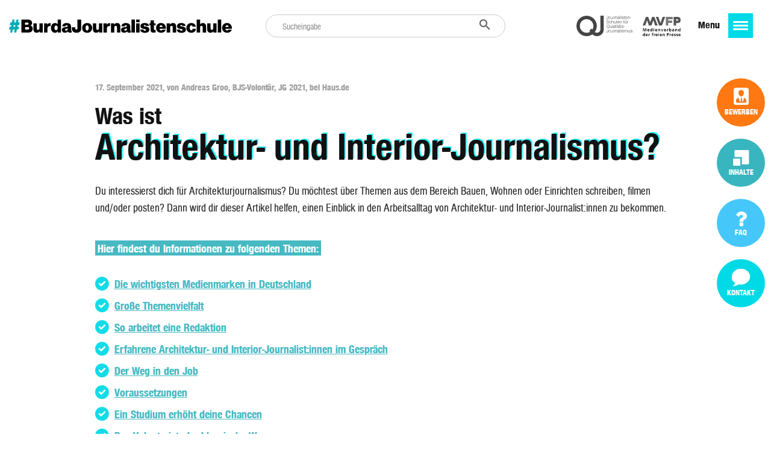

--- FILE ---
content_type: text/html; charset=utf-8
request_url: https://burda-journalistenschule.de/journalismus/architektur-interior-journalismus/
body_size: 72987
content:
<!DOCTYPE html><html prefix="og: http://ogp.me/ns#" lang="de"><head><meta charSet="utf-8"/><meta http-equiv="x-ua-compatible" content="ie=edge"/><meta name="viewport" content="width=device-width, initial-scale=1, shrink-to-fit=no"/><meta name="generator" content="Gatsby 5.10.0"/><meta data-react-helmet="true" name="description" content="Faszination Arichtekturjournalismus! Erfahre hier was das ist, wie Journalist:innen arbeiten und wie du selbst Architekturjournalist:in wirst."/><meta data-react-helmet="true" property="og:locale" content="de_DE"/><meta data-react-helmet="true" property="og:type" content="website"/><meta data-react-helmet="true" property="og:title" content="Architekturjournalismus lernen | BJS"/><meta data-react-helmet="true" property="og:description" content="Faszination Arichtekturjournalismus! Erfahre hier was das ist,..."/><meta data-react-helmet="true" property="og:url" content="https://burda-journalistenschule.de/journalismus/architektur-interior-journalismus/"/><meta data-react-helmet="true" name="google-site-verification" content="yu-sZCTp9BmzSpLnGLNfnh87II7S_NGs7REa5S4g4A4"/><meta name="theme-color" content="#000000"/><style data-href="/styles.9c6bc95c5df0ebd71417.css" data-identity="gatsby-global-css">@charset "UTF-8";.slick-slider{-webkit-touch-callout:none;-webkit-tap-highlight-color:transparent;box-sizing:border-box;touch-action:pan-y;-webkit-user-select:none;user-select:none;-khtml-user-select:none}.slick-list,.slick-slider{display:block;position:relative}.slick-list{margin:0;overflow:hidden;padding:0}.slick-list:focus{outline:none}.slick-list.dragging{cursor:pointer;cursor:hand}.slick-slider .slick-list,.slick-slider .slick-track{transform:translateZ(0)}.slick-track{display:block;left:0;margin-left:auto;margin-right:auto;position:relative;top:0}.slick-track:after,.slick-track:before{content:"";display:table}.slick-track:after{clear:both}.slick-loading .slick-track{visibility:hidden}.slick-slide{display:none;float:left;height:100%;min-height:1px}[dir=rtl] .slick-slide{float:right}.slick-slide img{display:block}.slick-slide.slick-loading img{display:none}.slick-slide.dragging img{pointer-events:none}.slick-initialized .slick-slide{display:block}.slick-loading .slick-slide{visibility:hidden}.slick-vertical .slick-slide{border:1px solid transparent;display:block;height:auto}.slick-arrow.slick-hidden{display:none}.slick-loading .slick-list{background:#fff url([data-uri]) 50% no-repeat}@font-face{font-family:slick;font-style:normal;font-weight:400;src:url([data-uri]);src:url([data-uri]?#iefix) format("embedded-opentype"),url([data-uri]) format("woff"),url([data-uri]) format("truetype"),url([data-uri]#slick) format("svg")}.slick-next,.slick-prev{border:none;cursor:pointer;display:block;font-size:0;height:20px;line-height:0;padding:0;position:absolute;top:50%;transform:translateY(-50%);width:20px}.slick-next,.slick-next:focus,.slick-next:hover,.slick-prev,.slick-prev:focus,.slick-prev:hover{background:transparent;color:transparent;outline:none}.slick-next:focus:before,.slick-next:hover:before,.slick-prev:focus:before,.slick-prev:hover:before{opacity:1}.slick-next.slick-disabled:before,.slick-prev.slick-disabled:before{opacity:.25}.slick-next:before,.slick-prev:before{-webkit-font-smoothing:antialiased;-moz-osx-font-smoothing:grayscale;color:#fff;font-family:slick;font-size:20px;line-height:1;opacity:.75}.slick-prev{left:-25px}[dir=rtl] .slick-prev{left:auto;right:-25px}.slick-prev:before{content:"←"}[dir=rtl] .slick-prev:before{content:"→"}.slick-next{right:-25px}[dir=rtl] .slick-next{left:-25px;right:auto}.slick-next:before{content:"→"}[dir=rtl] .slick-next:before{content:"←"}.slick-dotted.slick-slider{margin-bottom:30px}.slick-dots{bottom:-25px;display:block;list-style:none;margin:0;padding:0;position:absolute;text-align:center;width:100%}.slick-dots li{display:inline-block;margin:0 5px;padding:0;position:relative}.slick-dots li,.slick-dots li button{cursor:pointer;height:20px;width:20px}.slick-dots li button{background:transparent;border:0;color:transparent;display:block;font-size:0;line-height:0;outline:none;padding:5px}.slick-dots li button:focus,.slick-dots li button:hover{outline:none}.slick-dots li button:focus:before,.slick-dots li button:hover:before{opacity:1}.slick-dots li button:before{-webkit-font-smoothing:antialiased;-moz-osx-font-smoothing:grayscale;color:#000;content:"•";font-family:slick;font-size:6px;height:20px;left:0;line-height:20px;opacity:.25;position:absolute;text-align:center;top:0;width:20px}.slick-dots li.slick-active button:before{color:#000;opacity:.75}.rh5v-DefaultPlayer_component{background-color:#000;font-family:Helvetica;font-size:11px;position:relative}.rh5v-DefaultPlayer_video{height:100%;width:100%}.rh5v-DefaultPlayer_controls{background-color:rgba(0,0,0,.7);bottom:0;display:flex;height:34px;left:0;opacity:0;position:absolute;right:0;transition:opacity .2s}.rh5v-DefaultPlayer_seek{flex-grow:1}.rh5v-DefaultPlayer_component:hover .rh5v-DefaultPlayer_controls{opacity:1}.rh5v-Time_component{color:#fff;line-height:35px;padding:0 10px}.rh5v-Time_current{margin-right:5px}.rh5v-Time_duration{color:#919191;margin-left:5px}.rh5v-Seek_component{position:relative}.rh5v-Seek_track{background-color:#3e3e3e;height:4px;left:5px;position:absolute;right:5px;top:50%;transform:translateY(-50%)}.rh5v-Seek_buffer,.rh5v-Seek_fill,.rh5v-Seek_input{height:100%;left:0;position:absolute;top:0}.rh5v-Seek_buffer{background-color:#5a5a5a}.rh5v-Seek_fill{background:#fff}.rh5v-Seek_input{cursor:pointer;opacity:0;width:100%}.rh5v-Volume_component{position:relative}.rh5v-Volume_component:hover{background-color:#000}.rh5v-Volume_button{background:none;border:0;color:inherit;cursor:pointer;font:inherit;height:34px;line-height:normal;overflow:visible;padding:0;width:34px}.rh5v-Volume_button:focus{outline:0}.rh5v-Volume_icon{padding:7px}.rh5v-Volume_slider{background-color:#000;bottom:100%;display:none;height:56px;left:5px;position:absolute;right:5px}.rh5v-Volume_component:hover .rh5v-Volume_slider{display:block}.rh5v-Volume_track{background-color:#3e3e3e;bottom:8px;left:50%;position:absolute;top:8px;transform:translateX(-50%);width:4px}.rh5v-Volume_fill,.rh5v-Volume_input{bottom:0;height:100%;left:0;position:absolute;right:0;width:100%}.rh5v-Volume_fill{background-color:#fff}.rh5v-Volume_input{-webkit-appearance:slider-vertical;cursor:pointer;margin:0;opacity:0;padding:0}.rh5v-Captions_component{position:relative}.rh5v-Captions_component:hover{background-color:#000}.rh5v-Captions_button{background:none;border:0;color:inherit;cursor:pointer;font:inherit;height:34px;line-height:normal;overflow:visible;padding:0;width:34px}.rh5v-Captions_button:focus{outline:0}.rh5v-Captions_icon{padding:5px}.rh5v-Captions_trackList{background-color:rgba(0,0,0,.7);bottom:100%;color:#fff;display:none;list-style:none;margin:0;padding:0;position:absolute;right:0}.rh5v-Captions_component:hover .rh5v-Captions_trackList{display:block}.rh5v-Captions_trackItem{cursor:pointer;padding:7px}.rh5v-Captions_activeTrackItem,.rh5v-Captions_trackItem:hover{background:#000}.rh5v-Captions_activeTrackItem{text-decoration:underline}.rh5v-PlayPause_component:hover{background-color:#000}.rh5v-PlayPause_button{background:none;border:0;color:inherit;cursor:pointer;font:inherit;height:34px;line-height:normal;overflow:visible;padding:0;width:34px}.rh5v-PlayPause_button:focus{outline:0}.rh5v-PlayPause_icon{padding:5px}.rh5v-Fullscreen_component:hover{background-color:#000}.rh5v-Fullscreen_button{background:none;border:0;color:inherit;cursor:pointer;font:inherit;height:34px;line-height:normal;overflow:visible;padding:0;width:34px}.rh5v-Fullscreen_button:focus{outline:0}.rh5v-Fullscreen_icon{padding:5px}.rh5v-Overlay_component{background-color:transparent;bottom:0;color:#fff;cursor:pointer;height:100%;left:0;position:absolute;right:0;text-align:center;top:0;width:100%}.rh5v-Overlay_inner{background-color:rgba(0,0,0,.7);border-radius:10px;display:inline-block;height:60px;margin-left:-30px;width:60px}.rh5v-Overlay_icon,.rh5v-Overlay_inner{left:50%;position:absolute;right:0;top:50%;transform:translateY(-50%)}.rh5v-Overlay_icon{margin-left:-20px}*,:after,:before{box-sizing:border-box}@media(prefers-reduced-motion:no-preference){:root{scroll-behavior:smooth}}body{-webkit-text-size-adjust:100%;-webkit-tap-highlight-color:rgba(0,0,0,0);background-color:var(--bs-body-bg);color:var(--bs-body-color);font-family:var(--bs-body-font-family);font-size:var(--bs-body-font-size);font-weight:var(--bs-body-font-weight);line-height:var(--bs-body-line-height);margin:0;text-align:var(--bs-body-text-align)}hr{border:0;border-top:var(--bs-border-width) solid;color:inherit;margin:1rem 0;opacity:.25}h1,h2,h3,h4,h5,h6{color:var(--bs-heading-color);font-weight:500;line-height:1.2;margin-bottom:.5rem;margin-top:0}h1{font-size:calc(1.375rem + 1.5vw)}@media(min-width:1200px){h1{font-size:2.5rem}}h2{font-size:calc(1.325rem + .9vw)}@media(min-width:1200px){h2{font-size:2rem}}h3{font-size:calc(1.3rem + .6vw)}@media(min-width:1200px){h3{font-size:1.75rem}}h4{font-size:calc(1.275rem + .3vw)}@media(min-width:1200px){h4{font-size:1.5rem}}h5{font-size:1.25rem}h6{font-size:1rem}p{margin-bottom:1rem;margin-top:0}abbr[title]{cursor:help;-webkit-text-decoration:underline dotted;text-decoration:underline dotted;-webkit-text-decoration-skip-ink:none;text-decoration-skip-ink:none}address{font-style:normal;line-height:inherit;margin-bottom:1rem}ol,ul{padding-left:2rem}dl,ol,ul{margin-bottom:1rem;margin-top:0}ol ol,ol ul,ul ol,ul ul{margin-bottom:0}dt{font-weight:700}dd{margin-bottom:.5rem;margin-left:0}blockquote{margin:0 0 1rem}b,strong{font-weight:bolder}small{font-size:.875em}mark{background-color:var(--bs-highlight-bg);padding:.1875em}sub,sup{font-size:.75em;line-height:0;position:relative;vertical-align:baseline}sub{bottom:-.25em}sup{top:-.5em}a{color:rgba(var(--bs-link-color-rgb),var(--bs-link-opacity,1))}a:hover{--bs-link-color-rgb:var(--bs-link-hover-color-rgb)}a:not([href]):not([class]),a:not([href]):not([class]):hover{color:inherit;text-decoration:none}code,kbd,pre,samp{font-family:var(--bs-font-monospace);font-size:1em}pre{display:block;font-size:.875em;margin-bottom:1rem;margin-top:0;overflow:auto}pre code{color:inherit;font-size:inherit;word-break:normal}code{word-wrap:break-word;color:var(--bs-code-color);font-size:.875em}a>code{color:inherit}kbd{background-color:var(--bs-body-color);border-radius:.25rem;color:var(--bs-body-bg);font-size:.875em;padding:.1875rem .375rem}kbd kbd{font-size:1em;padding:0}figure{margin:0 0 1rem}img,svg{vertical-align:middle}table{caption-side:bottom}caption{color:var(--bs-secondary-color);padding-bottom:.5rem;padding-top:.5rem;text-align:left}th{text-align:inherit;text-align:-webkit-match-parent}tbody,td,tfoot,th,thead,tr{border:0 solid;border-color:inherit}label{display:inline-block}button{border-radius:0}button:focus:not(:focus-visible){outline:0}button,input,optgroup,select,textarea{font-family:inherit;font-size:inherit;line-height:inherit;margin:0}button,select{text-transform:none}[role=button]{cursor:pointer}select{word-wrap:normal}select:disabled{opacity:1}[list]:not([type=date]):not([type=datetime-local]):not([type=month]):not([type=week]):not([type=time])::-webkit-calendar-picker-indicator{display:none!important}[type=button],[type=reset],[type=submit],button{-webkit-appearance:button}[type=button]:not(:disabled),[type=reset]:not(:disabled),[type=submit]:not(:disabled),button:not(:disabled){cursor:pointer}::-moz-focus-inner{border-style:none;padding:0}textarea{resize:vertical}fieldset{border:0;margin:0;min-width:0;padding:0}legend{float:left;font-size:calc(1.275rem + .3vw);line-height:inherit;margin-bottom:.5rem;padding:0;width:100%}@media(min-width:1200px){legend{font-size:1.5rem}}legend+*{clear:left}::-webkit-datetime-edit-day-field,::-webkit-datetime-edit-fields-wrapper,::-webkit-datetime-edit-hour-field,::-webkit-datetime-edit-minute,::-webkit-datetime-edit-month-field,::-webkit-datetime-edit-text,::-webkit-datetime-edit-year-field{padding:0}::-webkit-inner-spin-button{height:auto}[type=search]{-webkit-appearance:textfield;outline-offset:-2px}::-webkit-search-decoration{-webkit-appearance:none}::-webkit-color-swatch-wrapper{padding:0}::-webkit-file-upload-button{-webkit-appearance:button;font:inherit}::file-selector-button{-webkit-appearance:button;font:inherit}output{display:inline-block}iframe{border:0}summary{cursor:pointer;display:list-item}progress{vertical-align:baseline}[hidden]{display:none!important}/*!
 * Bootstrap Grid v5.3.0 (https://getbootstrap.com/)
 * Copyright 2011-2023 The Bootstrap Authors
 * Licensed under MIT (https://github.com/twbs/bootstrap/blob/main/LICENSE)
 */.container,.container-fluid,.container-lg,.container-md,.container-sm,.container-xl,.container-xxl{--bs-gutter-x:1.5rem;--bs-gutter-y:0;margin-left:auto;margin-right:auto;padding-left:calc(var(--bs-gutter-x)*.5);padding-right:calc(var(--bs-gutter-x)*.5);width:100%}@media(min-width:576px){.container,.container-sm{max-width:540px}}@media(min-width:768px){.container,.container-md,.container-sm{max-width:720px}}@media(min-width:992px){.container,.container-lg,.container-md,.container-sm{max-width:960px}}@media(min-width:1200px){.container,.container-lg,.container-md,.container-sm,.container-xl{max-width:1140px}}@media(min-width:1400px){.container,.container-lg,.container-md,.container-sm,.container-xl,.container-xxl{max-width:1320px}}:root{--bs-breakpoint-xs:0;--bs-breakpoint-sm:576px;--bs-breakpoint-md:768px;--bs-breakpoint-lg:992px;--bs-breakpoint-xl:1200px;--bs-breakpoint-xxl:1400px}.row{--bs-gutter-x:1.5rem;--bs-gutter-y:0;display:flex;flex-wrap:wrap;margin-left:calc(var(--bs-gutter-x)*-.5);margin-right:calc(var(--bs-gutter-x)*-.5);margin-top:calc(var(--bs-gutter-y)*-1)}.row>*{box-sizing:border-box;flex-shrink:0;margin-top:var(--bs-gutter-y);max-width:100%;padding-left:calc(var(--bs-gutter-x)*.5);padding-right:calc(var(--bs-gutter-x)*.5);width:100%}.col{flex:1 0}.row-cols-auto>*{flex:0 0 auto;width:auto}.row-cols-1>*{flex:0 0 auto;width:100%}.row-cols-2>*{flex:0 0 auto;width:50%}.row-cols-3>*{flex:0 0 auto;width:33.3333333333%}.row-cols-4>*{flex:0 0 auto;width:25%}.row-cols-5>*{flex:0 0 auto;width:20%}.row-cols-6>*{flex:0 0 auto;width:16.6666666667%}.col-auto{flex:0 0 auto;width:auto}.col-1{flex:0 0 auto;width:8.33333333%}.col-2{flex:0 0 auto;width:16.66666667%}.col-3{flex:0 0 auto;width:25%}.col-4{flex:0 0 auto;width:33.33333333%}.col-5{flex:0 0 auto;width:41.66666667%}.col-6{flex:0 0 auto;width:50%}.col-7{flex:0 0 auto;width:58.33333333%}.col-8{flex:0 0 auto;width:66.66666667%}.col-9{flex:0 0 auto;width:75%}.col-10{flex:0 0 auto;width:83.33333333%}.col-11{flex:0 0 auto;width:91.66666667%}.col-12{flex:0 0 auto;width:100%}.offset-1{margin-left:8.33333333%}.offset-2{margin-left:16.66666667%}.offset-3{margin-left:25%}.offset-4{margin-left:33.33333333%}.offset-5{margin-left:41.66666667%}.offset-6{margin-left:50%}.offset-7{margin-left:58.33333333%}.offset-8{margin-left:66.66666667%}.offset-9{margin-left:75%}.offset-10{margin-left:83.33333333%}.offset-11{margin-left:91.66666667%}.g-0,.gx-0{--bs-gutter-x:0}.g-0,.gy-0{--bs-gutter-y:0}.g-1,.gx-1{--bs-gutter-x:0.25rem}.g-1,.gy-1{--bs-gutter-y:0.25rem}.g-2,.gx-2{--bs-gutter-x:0.5rem}.g-2,.gy-2{--bs-gutter-y:0.5rem}.g-3,.gx-3{--bs-gutter-x:1rem}.g-3,.gy-3{--bs-gutter-y:1rem}.g-4,.gx-4{--bs-gutter-x:1.5rem}.g-4,.gy-4{--bs-gutter-y:1.5rem}.g-5,.gx-5{--bs-gutter-x:3rem}.g-5,.gy-5{--bs-gutter-y:3rem}@media(min-width:576px){.col-sm{flex:1 0}.row-cols-sm-auto>*{flex:0 0 auto;width:auto}.row-cols-sm-1>*{flex:0 0 auto;width:100%}.row-cols-sm-2>*{flex:0 0 auto;width:50%}.row-cols-sm-3>*{flex:0 0 auto;width:33.3333333333%}.row-cols-sm-4>*{flex:0 0 auto;width:25%}.row-cols-sm-5>*{flex:0 0 auto;width:20%}.row-cols-sm-6>*{flex:0 0 auto;width:16.6666666667%}.col-sm-auto{flex:0 0 auto;width:auto}.col-sm-1{flex:0 0 auto;width:8.33333333%}.col-sm-2{flex:0 0 auto;width:16.66666667%}.col-sm-3{flex:0 0 auto;width:25%}.col-sm-4{flex:0 0 auto;width:33.33333333%}.col-sm-5{flex:0 0 auto;width:41.66666667%}.col-sm-6{flex:0 0 auto;width:50%}.col-sm-7{flex:0 0 auto;width:58.33333333%}.col-sm-8{flex:0 0 auto;width:66.66666667%}.col-sm-9{flex:0 0 auto;width:75%}.col-sm-10{flex:0 0 auto;width:83.33333333%}.col-sm-11{flex:0 0 auto;width:91.66666667%}.col-sm-12{flex:0 0 auto;width:100%}.offset-sm-0{margin-left:0}.offset-sm-1{margin-left:8.33333333%}.offset-sm-2{margin-left:16.66666667%}.offset-sm-3{margin-left:25%}.offset-sm-4{margin-left:33.33333333%}.offset-sm-5{margin-left:41.66666667%}.offset-sm-6{margin-left:50%}.offset-sm-7{margin-left:58.33333333%}.offset-sm-8{margin-left:66.66666667%}.offset-sm-9{margin-left:75%}.offset-sm-10{margin-left:83.33333333%}.offset-sm-11{margin-left:91.66666667%}.g-sm-0,.gx-sm-0{--bs-gutter-x:0}.g-sm-0,.gy-sm-0{--bs-gutter-y:0}.g-sm-1,.gx-sm-1{--bs-gutter-x:0.25rem}.g-sm-1,.gy-sm-1{--bs-gutter-y:0.25rem}.g-sm-2,.gx-sm-2{--bs-gutter-x:0.5rem}.g-sm-2,.gy-sm-2{--bs-gutter-y:0.5rem}.g-sm-3,.gx-sm-3{--bs-gutter-x:1rem}.g-sm-3,.gy-sm-3{--bs-gutter-y:1rem}.g-sm-4,.gx-sm-4{--bs-gutter-x:1.5rem}.g-sm-4,.gy-sm-4{--bs-gutter-y:1.5rem}.g-sm-5,.gx-sm-5{--bs-gutter-x:3rem}.g-sm-5,.gy-sm-5{--bs-gutter-y:3rem}}@media(min-width:768px){.col-md{flex:1 0}.row-cols-md-auto>*{flex:0 0 auto;width:auto}.row-cols-md-1>*{flex:0 0 auto;width:100%}.row-cols-md-2>*{flex:0 0 auto;width:50%}.row-cols-md-3>*{flex:0 0 auto;width:33.3333333333%}.row-cols-md-4>*{flex:0 0 auto;width:25%}.row-cols-md-5>*{flex:0 0 auto;width:20%}.row-cols-md-6>*{flex:0 0 auto;width:16.6666666667%}.col-md-auto{flex:0 0 auto;width:auto}.col-md-1{flex:0 0 auto;width:8.33333333%}.col-md-2{flex:0 0 auto;width:16.66666667%}.col-md-3{flex:0 0 auto;width:25%}.col-md-4{flex:0 0 auto;width:33.33333333%}.col-md-5{flex:0 0 auto;width:41.66666667%}.col-md-6{flex:0 0 auto;width:50%}.col-md-7{flex:0 0 auto;width:58.33333333%}.col-md-8{flex:0 0 auto;width:66.66666667%}.col-md-9{flex:0 0 auto;width:75%}.col-md-10{flex:0 0 auto;width:83.33333333%}.col-md-11{flex:0 0 auto;width:91.66666667%}.col-md-12{flex:0 0 auto;width:100%}.offset-md-0{margin-left:0}.offset-md-1{margin-left:8.33333333%}.offset-md-2{margin-left:16.66666667%}.offset-md-3{margin-left:25%}.offset-md-4{margin-left:33.33333333%}.offset-md-5{margin-left:41.66666667%}.offset-md-6{margin-left:50%}.offset-md-7{margin-left:58.33333333%}.offset-md-8{margin-left:66.66666667%}.offset-md-9{margin-left:75%}.offset-md-10{margin-left:83.33333333%}.offset-md-11{margin-left:91.66666667%}.g-md-0,.gx-md-0{--bs-gutter-x:0}.g-md-0,.gy-md-0{--bs-gutter-y:0}.g-md-1,.gx-md-1{--bs-gutter-x:0.25rem}.g-md-1,.gy-md-1{--bs-gutter-y:0.25rem}.g-md-2,.gx-md-2{--bs-gutter-x:0.5rem}.g-md-2,.gy-md-2{--bs-gutter-y:0.5rem}.g-md-3,.gx-md-3{--bs-gutter-x:1rem}.g-md-3,.gy-md-3{--bs-gutter-y:1rem}.g-md-4,.gx-md-4{--bs-gutter-x:1.5rem}.g-md-4,.gy-md-4{--bs-gutter-y:1.5rem}.g-md-5,.gx-md-5{--bs-gutter-x:3rem}.g-md-5,.gy-md-5{--bs-gutter-y:3rem}}@media(min-width:992px){.col-lg{flex:1 0}.row-cols-lg-auto>*{flex:0 0 auto;width:auto}.row-cols-lg-1>*{flex:0 0 auto;width:100%}.row-cols-lg-2>*{flex:0 0 auto;width:50%}.row-cols-lg-3>*{flex:0 0 auto;width:33.3333333333%}.row-cols-lg-4>*{flex:0 0 auto;width:25%}.row-cols-lg-5>*{flex:0 0 auto;width:20%}.row-cols-lg-6>*{flex:0 0 auto;width:16.6666666667%}.col-lg-auto{flex:0 0 auto;width:auto}.col-lg-1{flex:0 0 auto;width:8.33333333%}.col-lg-2{flex:0 0 auto;width:16.66666667%}.col-lg-3{flex:0 0 auto;width:25%}.col-lg-4{flex:0 0 auto;width:33.33333333%}.col-lg-5{flex:0 0 auto;width:41.66666667%}.col-lg-6{flex:0 0 auto;width:50%}.col-lg-7{flex:0 0 auto;width:58.33333333%}.col-lg-8{flex:0 0 auto;width:66.66666667%}.col-lg-9{flex:0 0 auto;width:75%}.col-lg-10{flex:0 0 auto;width:83.33333333%}.col-lg-11{flex:0 0 auto;width:91.66666667%}.col-lg-12{flex:0 0 auto;width:100%}.offset-lg-0{margin-left:0}.offset-lg-1{margin-left:8.33333333%}.offset-lg-2{margin-left:16.66666667%}.offset-lg-3{margin-left:25%}.offset-lg-4{margin-left:33.33333333%}.offset-lg-5{margin-left:41.66666667%}.offset-lg-6{margin-left:50%}.offset-lg-7{margin-left:58.33333333%}.offset-lg-8{margin-left:66.66666667%}.offset-lg-9{margin-left:75%}.offset-lg-10{margin-left:83.33333333%}.offset-lg-11{margin-left:91.66666667%}.g-lg-0,.gx-lg-0{--bs-gutter-x:0}.g-lg-0,.gy-lg-0{--bs-gutter-y:0}.g-lg-1,.gx-lg-1{--bs-gutter-x:0.25rem}.g-lg-1,.gy-lg-1{--bs-gutter-y:0.25rem}.g-lg-2,.gx-lg-2{--bs-gutter-x:0.5rem}.g-lg-2,.gy-lg-2{--bs-gutter-y:0.5rem}.g-lg-3,.gx-lg-3{--bs-gutter-x:1rem}.g-lg-3,.gy-lg-3{--bs-gutter-y:1rem}.g-lg-4,.gx-lg-4{--bs-gutter-x:1.5rem}.g-lg-4,.gy-lg-4{--bs-gutter-y:1.5rem}.g-lg-5,.gx-lg-5{--bs-gutter-x:3rem}.g-lg-5,.gy-lg-5{--bs-gutter-y:3rem}}@media(min-width:1200px){.col-xl{flex:1 0}.row-cols-xl-auto>*{flex:0 0 auto;width:auto}.row-cols-xl-1>*{flex:0 0 auto;width:100%}.row-cols-xl-2>*{flex:0 0 auto;width:50%}.row-cols-xl-3>*{flex:0 0 auto;width:33.3333333333%}.row-cols-xl-4>*{flex:0 0 auto;width:25%}.row-cols-xl-5>*{flex:0 0 auto;width:20%}.row-cols-xl-6>*{flex:0 0 auto;width:16.6666666667%}.col-xl-auto{flex:0 0 auto;width:auto}.col-xl-1{flex:0 0 auto;width:8.33333333%}.col-xl-2{flex:0 0 auto;width:16.66666667%}.col-xl-3{flex:0 0 auto;width:25%}.col-xl-4{flex:0 0 auto;width:33.33333333%}.col-xl-5{flex:0 0 auto;width:41.66666667%}.col-xl-6{flex:0 0 auto;width:50%}.col-xl-7{flex:0 0 auto;width:58.33333333%}.col-xl-8{flex:0 0 auto;width:66.66666667%}.col-xl-9{flex:0 0 auto;width:75%}.col-xl-10{flex:0 0 auto;width:83.33333333%}.col-xl-11{flex:0 0 auto;width:91.66666667%}.col-xl-12{flex:0 0 auto;width:100%}.offset-xl-0{margin-left:0}.offset-xl-1{margin-left:8.33333333%}.offset-xl-2{margin-left:16.66666667%}.offset-xl-3{margin-left:25%}.offset-xl-4{margin-left:33.33333333%}.offset-xl-5{margin-left:41.66666667%}.offset-xl-6{margin-left:50%}.offset-xl-7{margin-left:58.33333333%}.offset-xl-8{margin-left:66.66666667%}.offset-xl-9{margin-left:75%}.offset-xl-10{margin-left:83.33333333%}.offset-xl-11{margin-left:91.66666667%}.g-xl-0,.gx-xl-0{--bs-gutter-x:0}.g-xl-0,.gy-xl-0{--bs-gutter-y:0}.g-xl-1,.gx-xl-1{--bs-gutter-x:0.25rem}.g-xl-1,.gy-xl-1{--bs-gutter-y:0.25rem}.g-xl-2,.gx-xl-2{--bs-gutter-x:0.5rem}.g-xl-2,.gy-xl-2{--bs-gutter-y:0.5rem}.g-xl-3,.gx-xl-3{--bs-gutter-x:1rem}.g-xl-3,.gy-xl-3{--bs-gutter-y:1rem}.g-xl-4,.gx-xl-4{--bs-gutter-x:1.5rem}.g-xl-4,.gy-xl-4{--bs-gutter-y:1.5rem}.g-xl-5,.gx-xl-5{--bs-gutter-x:3rem}.g-xl-5,.gy-xl-5{--bs-gutter-y:3rem}}@media(min-width:1400px){.col-xxl{flex:1 0}.row-cols-xxl-auto>*{flex:0 0 auto;width:auto}.row-cols-xxl-1>*{flex:0 0 auto;width:100%}.row-cols-xxl-2>*{flex:0 0 auto;width:50%}.row-cols-xxl-3>*{flex:0 0 auto;width:33.3333333333%}.row-cols-xxl-4>*{flex:0 0 auto;width:25%}.row-cols-xxl-5>*{flex:0 0 auto;width:20%}.row-cols-xxl-6>*{flex:0 0 auto;width:16.6666666667%}.col-xxl-auto{flex:0 0 auto;width:auto}.col-xxl-1{flex:0 0 auto;width:8.33333333%}.col-xxl-2{flex:0 0 auto;width:16.66666667%}.col-xxl-3{flex:0 0 auto;width:25%}.col-xxl-4{flex:0 0 auto;width:33.33333333%}.col-xxl-5{flex:0 0 auto;width:41.66666667%}.col-xxl-6{flex:0 0 auto;width:50%}.col-xxl-7{flex:0 0 auto;width:58.33333333%}.col-xxl-8{flex:0 0 auto;width:66.66666667%}.col-xxl-9{flex:0 0 auto;width:75%}.col-xxl-10{flex:0 0 auto;width:83.33333333%}.col-xxl-11{flex:0 0 auto;width:91.66666667%}.col-xxl-12{flex:0 0 auto;width:100%}.offset-xxl-0{margin-left:0}.offset-xxl-1{margin-left:8.33333333%}.offset-xxl-2{margin-left:16.66666667%}.offset-xxl-3{margin-left:25%}.offset-xxl-4{margin-left:33.33333333%}.offset-xxl-5{margin-left:41.66666667%}.offset-xxl-6{margin-left:50%}.offset-xxl-7{margin-left:58.33333333%}.offset-xxl-8{margin-left:66.66666667%}.offset-xxl-9{margin-left:75%}.offset-xxl-10{margin-left:83.33333333%}.offset-xxl-11{margin-left:91.66666667%}.g-xxl-0,.gx-xxl-0{--bs-gutter-x:0}.g-xxl-0,.gy-xxl-0{--bs-gutter-y:0}.g-xxl-1,.gx-xxl-1{--bs-gutter-x:0.25rem}.g-xxl-1,.gy-xxl-1{--bs-gutter-y:0.25rem}.g-xxl-2,.gx-xxl-2{--bs-gutter-x:0.5rem}.g-xxl-2,.gy-xxl-2{--bs-gutter-y:0.5rem}.g-xxl-3,.gx-xxl-3{--bs-gutter-x:1rem}.g-xxl-3,.gy-xxl-3{--bs-gutter-y:1rem}.g-xxl-4,.gx-xxl-4{--bs-gutter-x:1.5rem}.g-xxl-4,.gy-xxl-4{--bs-gutter-y:1.5rem}.g-xxl-5,.gx-xxl-5{--bs-gutter-x:3rem}.g-xxl-5,.gy-xxl-5{--bs-gutter-y:3rem}}.d-inline{display:inline!important}.d-inline-block{display:inline-block!important}.d-block{display:block!important}.d-grid{display:grid!important}.d-inline-grid{display:inline-grid!important}.d-table{display:table!important}.d-table-row{display:table-row!important}.d-table-cell{display:table-cell!important}.d-flex{display:flex!important}.d-inline-flex{display:inline-flex!important}.d-none{display:none!important}.flex-fill{flex:1 1 auto!important}.flex-row{flex-direction:row!important}.flex-column{flex-direction:column!important}.flex-row-reverse{flex-direction:row-reverse!important}.flex-column-reverse{flex-direction:column-reverse!important}.flex-grow-0{flex-grow:0!important}.flex-grow-1{flex-grow:1!important}.flex-shrink-0{flex-shrink:0!important}.flex-shrink-1{flex-shrink:1!important}.flex-wrap{flex-wrap:wrap!important}.flex-nowrap{flex-wrap:nowrap!important}.flex-wrap-reverse{flex-wrap:wrap-reverse!important}.justify-content-start{justify-content:flex-start!important}.justify-content-end{justify-content:flex-end!important}.justify-content-center{justify-content:center!important}.justify-content-between{justify-content:space-between!important}.justify-content-around{justify-content:space-around!important}.justify-content-evenly{justify-content:space-evenly!important}.align-items-start{align-items:flex-start!important}.align-items-end{align-items:flex-end!important}.align-items-center{align-items:center!important}.align-items-baseline{align-items:baseline!important}.align-items-stretch{align-items:stretch!important}.align-content-start{align-content:flex-start!important}.align-content-end{align-content:flex-end!important}.align-content-center{align-content:center!important}.align-content-between{align-content:space-between!important}.align-content-around{align-content:space-around!important}.align-content-stretch{align-content:stretch!important}.align-self-auto{align-self:auto!important}.align-self-start{align-self:flex-start!important}.align-self-end{align-self:flex-end!important}.align-self-center{align-self:center!important}.align-self-baseline{align-self:baseline!important}.align-self-stretch{align-self:stretch!important}.order-first{order:-1!important}.order-0{order:0!important}.order-1{order:1!important}.order-2{order:2!important}.order-3{order:3!important}.order-4{order:4!important}.order-5{order:5!important}.order-last{order:6!important}.m-0{margin:0!important}.m-1{margin:.25rem!important}.m-2{margin:.5rem!important}.m-3{margin:1rem!important}.m-4{margin:1.5rem!important}.m-5{margin:3rem!important}.m-auto{margin:auto!important}.mx-0{margin-left:0!important;margin-right:0!important}.mx-1{margin-left:.25rem!important;margin-right:.25rem!important}.mx-2{margin-left:.5rem!important;margin-right:.5rem!important}.mx-3{margin-left:1rem!important;margin-right:1rem!important}.mx-4{margin-left:1.5rem!important;margin-right:1.5rem!important}.mx-5{margin-left:3rem!important;margin-right:3rem!important}.mx-auto{margin-left:auto!important;margin-right:auto!important}.my-0{margin-bottom:0!important;margin-top:0!important}.my-1{margin-bottom:.25rem!important;margin-top:.25rem!important}.my-2{margin-bottom:.5rem!important;margin-top:.5rem!important}.my-3{margin-bottom:1rem!important;margin-top:1rem!important}.my-4{margin-bottom:1.5rem!important;margin-top:1.5rem!important}.my-5{margin-bottom:3rem!important;margin-top:3rem!important}.my-auto{margin-bottom:auto!important;margin-top:auto!important}.mt-0{margin-top:0!important}.mt-1{margin-top:.25rem!important}.mt-2{margin-top:.5rem!important}.mt-3{margin-top:1rem!important}.mt-4{margin-top:1.5rem!important}.mt-5{margin-top:3rem!important}.mt-auto{margin-top:auto!important}.me-0{margin-right:0!important}.me-1{margin-right:.25rem!important}.me-2{margin-right:.5rem!important}.me-3{margin-right:1rem!important}.me-4{margin-right:1.5rem!important}.me-5{margin-right:3rem!important}.me-auto{margin-right:auto!important}.mb-0{margin-bottom:0!important}.mb-1{margin-bottom:.25rem!important}.mb-2{margin-bottom:.5rem!important}.mb-3{margin-bottom:1rem!important}.mb-4{margin-bottom:1.5rem!important}.mb-5{margin-bottom:3rem!important}.mb-auto{margin-bottom:auto!important}.ms-0{margin-left:0!important}.ms-1{margin-left:.25rem!important}.ms-2{margin-left:.5rem!important}.ms-3{margin-left:1rem!important}.ms-4{margin-left:1.5rem!important}.ms-5{margin-left:3rem!important}.ms-auto{margin-left:auto!important}.p-0{padding:0!important}.p-1{padding:.25rem!important}.p-2{padding:.5rem!important}.p-3{padding:1rem!important}.p-4{padding:1.5rem!important}.p-5{padding:3rem!important}.px-0{padding-left:0!important;padding-right:0!important}.px-1{padding-left:.25rem!important;padding-right:.25rem!important}.px-2{padding-left:.5rem!important;padding-right:.5rem!important}.px-3{padding-left:1rem!important;padding-right:1rem!important}.px-4{padding-left:1.5rem!important;padding-right:1.5rem!important}.px-5{padding-left:3rem!important;padding-right:3rem!important}.py-0{padding-bottom:0!important;padding-top:0!important}.py-1{padding-bottom:.25rem!important;padding-top:.25rem!important}.py-2{padding-bottom:.5rem!important;padding-top:.5rem!important}.py-3{padding-bottom:1rem!important;padding-top:1rem!important}.py-4{padding-bottom:1.5rem!important;padding-top:1.5rem!important}.py-5{padding-bottom:3rem!important;padding-top:3rem!important}.pt-0{padding-top:0!important}.pt-1{padding-top:.25rem!important}.pt-2{padding-top:.5rem!important}.pt-3{padding-top:1rem!important}.pt-4{padding-top:1.5rem!important}.pt-5{padding-top:3rem!important}.pe-0{padding-right:0!important}.pe-1{padding-right:.25rem!important}.pe-2{padding-right:.5rem!important}.pe-3{padding-right:1rem!important}.pe-4{padding-right:1.5rem!important}.pe-5{padding-right:3rem!important}.pb-0{padding-bottom:0!important}.pb-1{padding-bottom:.25rem!important}.pb-2{padding-bottom:.5rem!important}.pb-3{padding-bottom:1rem!important}.pb-4{padding-bottom:1.5rem!important}.pb-5{padding-bottom:3rem!important}.ps-0{padding-left:0!important}.ps-1{padding-left:.25rem!important}.ps-2{padding-left:.5rem!important}.ps-3{padding-left:1rem!important}.ps-4{padding-left:1.5rem!important}.ps-5{padding-left:3rem!important}@media(min-width:576px){.d-sm-inline{display:inline!important}.d-sm-inline-block{display:inline-block!important}.d-sm-block{display:block!important}.d-sm-grid{display:grid!important}.d-sm-inline-grid{display:inline-grid!important}.d-sm-table{display:table!important}.d-sm-table-row{display:table-row!important}.d-sm-table-cell{display:table-cell!important}.d-sm-flex{display:flex!important}.d-sm-inline-flex{display:inline-flex!important}.d-sm-none{display:none!important}.flex-sm-fill{flex:1 1 auto!important}.flex-sm-row{flex-direction:row!important}.flex-sm-column{flex-direction:column!important}.flex-sm-row-reverse{flex-direction:row-reverse!important}.flex-sm-column-reverse{flex-direction:column-reverse!important}.flex-sm-grow-0{flex-grow:0!important}.flex-sm-grow-1{flex-grow:1!important}.flex-sm-shrink-0{flex-shrink:0!important}.flex-sm-shrink-1{flex-shrink:1!important}.flex-sm-wrap{flex-wrap:wrap!important}.flex-sm-nowrap{flex-wrap:nowrap!important}.flex-sm-wrap-reverse{flex-wrap:wrap-reverse!important}.justify-content-sm-start{justify-content:flex-start!important}.justify-content-sm-end{justify-content:flex-end!important}.justify-content-sm-center{justify-content:center!important}.justify-content-sm-between{justify-content:space-between!important}.justify-content-sm-around{justify-content:space-around!important}.justify-content-sm-evenly{justify-content:space-evenly!important}.align-items-sm-start{align-items:flex-start!important}.align-items-sm-end{align-items:flex-end!important}.align-items-sm-center{align-items:center!important}.align-items-sm-baseline{align-items:baseline!important}.align-items-sm-stretch{align-items:stretch!important}.align-content-sm-start{align-content:flex-start!important}.align-content-sm-end{align-content:flex-end!important}.align-content-sm-center{align-content:center!important}.align-content-sm-between{align-content:space-between!important}.align-content-sm-around{align-content:space-around!important}.align-content-sm-stretch{align-content:stretch!important}.align-self-sm-auto{align-self:auto!important}.align-self-sm-start{align-self:flex-start!important}.align-self-sm-end{align-self:flex-end!important}.align-self-sm-center{align-self:center!important}.align-self-sm-baseline{align-self:baseline!important}.align-self-sm-stretch{align-self:stretch!important}.order-sm-first{order:-1!important}.order-sm-0{order:0!important}.order-sm-1{order:1!important}.order-sm-2{order:2!important}.order-sm-3{order:3!important}.order-sm-4{order:4!important}.order-sm-5{order:5!important}.order-sm-last{order:6!important}.m-sm-0{margin:0!important}.m-sm-1{margin:.25rem!important}.m-sm-2{margin:.5rem!important}.m-sm-3{margin:1rem!important}.m-sm-4{margin:1.5rem!important}.m-sm-5{margin:3rem!important}.m-sm-auto{margin:auto!important}.mx-sm-0{margin-left:0!important;margin-right:0!important}.mx-sm-1{margin-left:.25rem!important;margin-right:.25rem!important}.mx-sm-2{margin-left:.5rem!important;margin-right:.5rem!important}.mx-sm-3{margin-left:1rem!important;margin-right:1rem!important}.mx-sm-4{margin-left:1.5rem!important;margin-right:1.5rem!important}.mx-sm-5{margin-left:3rem!important;margin-right:3rem!important}.mx-sm-auto{margin-left:auto!important;margin-right:auto!important}.my-sm-0{margin-bottom:0!important;margin-top:0!important}.my-sm-1{margin-bottom:.25rem!important;margin-top:.25rem!important}.my-sm-2{margin-bottom:.5rem!important;margin-top:.5rem!important}.my-sm-3{margin-bottom:1rem!important;margin-top:1rem!important}.my-sm-4{margin-bottom:1.5rem!important;margin-top:1.5rem!important}.my-sm-5{margin-bottom:3rem!important;margin-top:3rem!important}.my-sm-auto{margin-bottom:auto!important;margin-top:auto!important}.mt-sm-0{margin-top:0!important}.mt-sm-1{margin-top:.25rem!important}.mt-sm-2{margin-top:.5rem!important}.mt-sm-3{margin-top:1rem!important}.mt-sm-4{margin-top:1.5rem!important}.mt-sm-5{margin-top:3rem!important}.mt-sm-auto{margin-top:auto!important}.me-sm-0{margin-right:0!important}.me-sm-1{margin-right:.25rem!important}.me-sm-2{margin-right:.5rem!important}.me-sm-3{margin-right:1rem!important}.me-sm-4{margin-right:1.5rem!important}.me-sm-5{margin-right:3rem!important}.me-sm-auto{margin-right:auto!important}.mb-sm-0{margin-bottom:0!important}.mb-sm-1{margin-bottom:.25rem!important}.mb-sm-2{margin-bottom:.5rem!important}.mb-sm-3{margin-bottom:1rem!important}.mb-sm-4{margin-bottom:1.5rem!important}.mb-sm-5{margin-bottom:3rem!important}.mb-sm-auto{margin-bottom:auto!important}.ms-sm-0{margin-left:0!important}.ms-sm-1{margin-left:.25rem!important}.ms-sm-2{margin-left:.5rem!important}.ms-sm-3{margin-left:1rem!important}.ms-sm-4{margin-left:1.5rem!important}.ms-sm-5{margin-left:3rem!important}.ms-sm-auto{margin-left:auto!important}.p-sm-0{padding:0!important}.p-sm-1{padding:.25rem!important}.p-sm-2{padding:.5rem!important}.p-sm-3{padding:1rem!important}.p-sm-4{padding:1.5rem!important}.p-sm-5{padding:3rem!important}.px-sm-0{padding-left:0!important;padding-right:0!important}.px-sm-1{padding-left:.25rem!important;padding-right:.25rem!important}.px-sm-2{padding-left:.5rem!important;padding-right:.5rem!important}.px-sm-3{padding-left:1rem!important;padding-right:1rem!important}.px-sm-4{padding-left:1.5rem!important;padding-right:1.5rem!important}.px-sm-5{padding-left:3rem!important;padding-right:3rem!important}.py-sm-0{padding-bottom:0!important;padding-top:0!important}.py-sm-1{padding-bottom:.25rem!important;padding-top:.25rem!important}.py-sm-2{padding-bottom:.5rem!important;padding-top:.5rem!important}.py-sm-3{padding-bottom:1rem!important;padding-top:1rem!important}.py-sm-4{padding-bottom:1.5rem!important;padding-top:1.5rem!important}.py-sm-5{padding-bottom:3rem!important;padding-top:3rem!important}.pt-sm-0{padding-top:0!important}.pt-sm-1{padding-top:.25rem!important}.pt-sm-2{padding-top:.5rem!important}.pt-sm-3{padding-top:1rem!important}.pt-sm-4{padding-top:1.5rem!important}.pt-sm-5{padding-top:3rem!important}.pe-sm-0{padding-right:0!important}.pe-sm-1{padding-right:.25rem!important}.pe-sm-2{padding-right:.5rem!important}.pe-sm-3{padding-right:1rem!important}.pe-sm-4{padding-right:1.5rem!important}.pe-sm-5{padding-right:3rem!important}.pb-sm-0{padding-bottom:0!important}.pb-sm-1{padding-bottom:.25rem!important}.pb-sm-2{padding-bottom:.5rem!important}.pb-sm-3{padding-bottom:1rem!important}.pb-sm-4{padding-bottom:1.5rem!important}.pb-sm-5{padding-bottom:3rem!important}.ps-sm-0{padding-left:0!important}.ps-sm-1{padding-left:.25rem!important}.ps-sm-2{padding-left:.5rem!important}.ps-sm-3{padding-left:1rem!important}.ps-sm-4{padding-left:1.5rem!important}.ps-sm-5{padding-left:3rem!important}}@media(min-width:768px){.d-md-inline{display:inline!important}.d-md-inline-block{display:inline-block!important}.d-md-block{display:block!important}.d-md-grid{display:grid!important}.d-md-inline-grid{display:inline-grid!important}.d-md-table{display:table!important}.d-md-table-row{display:table-row!important}.d-md-table-cell{display:table-cell!important}.d-md-flex{display:flex!important}.d-md-inline-flex{display:inline-flex!important}.d-md-none{display:none!important}.flex-md-fill{flex:1 1 auto!important}.flex-md-row{flex-direction:row!important}.flex-md-column{flex-direction:column!important}.flex-md-row-reverse{flex-direction:row-reverse!important}.flex-md-column-reverse{flex-direction:column-reverse!important}.flex-md-grow-0{flex-grow:0!important}.flex-md-grow-1{flex-grow:1!important}.flex-md-shrink-0{flex-shrink:0!important}.flex-md-shrink-1{flex-shrink:1!important}.flex-md-wrap{flex-wrap:wrap!important}.flex-md-nowrap{flex-wrap:nowrap!important}.flex-md-wrap-reverse{flex-wrap:wrap-reverse!important}.justify-content-md-start{justify-content:flex-start!important}.justify-content-md-end{justify-content:flex-end!important}.justify-content-md-center{justify-content:center!important}.justify-content-md-between{justify-content:space-between!important}.justify-content-md-around{justify-content:space-around!important}.justify-content-md-evenly{justify-content:space-evenly!important}.align-items-md-start{align-items:flex-start!important}.align-items-md-end{align-items:flex-end!important}.align-items-md-center{align-items:center!important}.align-items-md-baseline{align-items:baseline!important}.align-items-md-stretch{align-items:stretch!important}.align-content-md-start{align-content:flex-start!important}.align-content-md-end{align-content:flex-end!important}.align-content-md-center{align-content:center!important}.align-content-md-between{align-content:space-between!important}.align-content-md-around{align-content:space-around!important}.align-content-md-stretch{align-content:stretch!important}.align-self-md-auto{align-self:auto!important}.align-self-md-start{align-self:flex-start!important}.align-self-md-end{align-self:flex-end!important}.align-self-md-center{align-self:center!important}.align-self-md-baseline{align-self:baseline!important}.align-self-md-stretch{align-self:stretch!important}.order-md-first{order:-1!important}.order-md-0{order:0!important}.order-md-1{order:1!important}.order-md-2{order:2!important}.order-md-3{order:3!important}.order-md-4{order:4!important}.order-md-5{order:5!important}.order-md-last{order:6!important}.m-md-0{margin:0!important}.m-md-1{margin:.25rem!important}.m-md-2{margin:.5rem!important}.m-md-3{margin:1rem!important}.m-md-4{margin:1.5rem!important}.m-md-5{margin:3rem!important}.m-md-auto{margin:auto!important}.mx-md-0{margin-left:0!important;margin-right:0!important}.mx-md-1{margin-left:.25rem!important;margin-right:.25rem!important}.mx-md-2{margin-left:.5rem!important;margin-right:.5rem!important}.mx-md-3{margin-left:1rem!important;margin-right:1rem!important}.mx-md-4{margin-left:1.5rem!important;margin-right:1.5rem!important}.mx-md-5{margin-left:3rem!important;margin-right:3rem!important}.mx-md-auto{margin-left:auto!important;margin-right:auto!important}.my-md-0{margin-bottom:0!important;margin-top:0!important}.my-md-1{margin-bottom:.25rem!important;margin-top:.25rem!important}.my-md-2{margin-bottom:.5rem!important;margin-top:.5rem!important}.my-md-3{margin-bottom:1rem!important;margin-top:1rem!important}.my-md-4{margin-bottom:1.5rem!important;margin-top:1.5rem!important}.my-md-5{margin-bottom:3rem!important;margin-top:3rem!important}.my-md-auto{margin-bottom:auto!important;margin-top:auto!important}.mt-md-0{margin-top:0!important}.mt-md-1{margin-top:.25rem!important}.mt-md-2{margin-top:.5rem!important}.mt-md-3{margin-top:1rem!important}.mt-md-4{margin-top:1.5rem!important}.mt-md-5{margin-top:3rem!important}.mt-md-auto{margin-top:auto!important}.me-md-0{margin-right:0!important}.me-md-1{margin-right:.25rem!important}.me-md-2{margin-right:.5rem!important}.me-md-3{margin-right:1rem!important}.me-md-4{margin-right:1.5rem!important}.me-md-5{margin-right:3rem!important}.me-md-auto{margin-right:auto!important}.mb-md-0{margin-bottom:0!important}.mb-md-1{margin-bottom:.25rem!important}.mb-md-2{margin-bottom:.5rem!important}.mb-md-3{margin-bottom:1rem!important}.mb-md-4{margin-bottom:1.5rem!important}.mb-md-5{margin-bottom:3rem!important}.mb-md-auto{margin-bottom:auto!important}.ms-md-0{margin-left:0!important}.ms-md-1{margin-left:.25rem!important}.ms-md-2{margin-left:.5rem!important}.ms-md-3{margin-left:1rem!important}.ms-md-4{margin-left:1.5rem!important}.ms-md-5{margin-left:3rem!important}.ms-md-auto{margin-left:auto!important}.p-md-0{padding:0!important}.p-md-1{padding:.25rem!important}.p-md-2{padding:.5rem!important}.p-md-3{padding:1rem!important}.p-md-4{padding:1.5rem!important}.p-md-5{padding:3rem!important}.px-md-0{padding-left:0!important;padding-right:0!important}.px-md-1{padding-left:.25rem!important;padding-right:.25rem!important}.px-md-2{padding-left:.5rem!important;padding-right:.5rem!important}.px-md-3{padding-left:1rem!important;padding-right:1rem!important}.px-md-4{padding-left:1.5rem!important;padding-right:1.5rem!important}.px-md-5{padding-left:3rem!important;padding-right:3rem!important}.py-md-0{padding-bottom:0!important;padding-top:0!important}.py-md-1{padding-bottom:.25rem!important;padding-top:.25rem!important}.py-md-2{padding-bottom:.5rem!important;padding-top:.5rem!important}.py-md-3{padding-bottom:1rem!important;padding-top:1rem!important}.py-md-4{padding-bottom:1.5rem!important;padding-top:1.5rem!important}.py-md-5{padding-bottom:3rem!important;padding-top:3rem!important}.pt-md-0{padding-top:0!important}.pt-md-1{padding-top:.25rem!important}.pt-md-2{padding-top:.5rem!important}.pt-md-3{padding-top:1rem!important}.pt-md-4{padding-top:1.5rem!important}.pt-md-5{padding-top:3rem!important}.pe-md-0{padding-right:0!important}.pe-md-1{padding-right:.25rem!important}.pe-md-2{padding-right:.5rem!important}.pe-md-3{padding-right:1rem!important}.pe-md-4{padding-right:1.5rem!important}.pe-md-5{padding-right:3rem!important}.pb-md-0{padding-bottom:0!important}.pb-md-1{padding-bottom:.25rem!important}.pb-md-2{padding-bottom:.5rem!important}.pb-md-3{padding-bottom:1rem!important}.pb-md-4{padding-bottom:1.5rem!important}.pb-md-5{padding-bottom:3rem!important}.ps-md-0{padding-left:0!important}.ps-md-1{padding-left:.25rem!important}.ps-md-2{padding-left:.5rem!important}.ps-md-3{padding-left:1rem!important}.ps-md-4{padding-left:1.5rem!important}.ps-md-5{padding-left:3rem!important}}@media(min-width:992px){.d-lg-inline{display:inline!important}.d-lg-inline-block{display:inline-block!important}.d-lg-block{display:block!important}.d-lg-grid{display:grid!important}.d-lg-inline-grid{display:inline-grid!important}.d-lg-table{display:table!important}.d-lg-table-row{display:table-row!important}.d-lg-table-cell{display:table-cell!important}.d-lg-flex{display:flex!important}.d-lg-inline-flex{display:inline-flex!important}.d-lg-none{display:none!important}.flex-lg-fill{flex:1 1 auto!important}.flex-lg-row{flex-direction:row!important}.flex-lg-column{flex-direction:column!important}.flex-lg-row-reverse{flex-direction:row-reverse!important}.flex-lg-column-reverse{flex-direction:column-reverse!important}.flex-lg-grow-0{flex-grow:0!important}.flex-lg-grow-1{flex-grow:1!important}.flex-lg-shrink-0{flex-shrink:0!important}.flex-lg-shrink-1{flex-shrink:1!important}.flex-lg-wrap{flex-wrap:wrap!important}.flex-lg-nowrap{flex-wrap:nowrap!important}.flex-lg-wrap-reverse{flex-wrap:wrap-reverse!important}.justify-content-lg-start{justify-content:flex-start!important}.justify-content-lg-end{justify-content:flex-end!important}.justify-content-lg-center{justify-content:center!important}.justify-content-lg-between{justify-content:space-between!important}.justify-content-lg-around{justify-content:space-around!important}.justify-content-lg-evenly{justify-content:space-evenly!important}.align-items-lg-start{align-items:flex-start!important}.align-items-lg-end{align-items:flex-end!important}.align-items-lg-center{align-items:center!important}.align-items-lg-baseline{align-items:baseline!important}.align-items-lg-stretch{align-items:stretch!important}.align-content-lg-start{align-content:flex-start!important}.align-content-lg-end{align-content:flex-end!important}.align-content-lg-center{align-content:center!important}.align-content-lg-between{align-content:space-between!important}.align-content-lg-around{align-content:space-around!important}.align-content-lg-stretch{align-content:stretch!important}.align-self-lg-auto{align-self:auto!important}.align-self-lg-start{align-self:flex-start!important}.align-self-lg-end{align-self:flex-end!important}.align-self-lg-center{align-self:center!important}.align-self-lg-baseline{align-self:baseline!important}.align-self-lg-stretch{align-self:stretch!important}.order-lg-first{order:-1!important}.order-lg-0{order:0!important}.order-lg-1{order:1!important}.order-lg-2{order:2!important}.order-lg-3{order:3!important}.order-lg-4{order:4!important}.order-lg-5{order:5!important}.order-lg-last{order:6!important}.m-lg-0{margin:0!important}.m-lg-1{margin:.25rem!important}.m-lg-2{margin:.5rem!important}.m-lg-3{margin:1rem!important}.m-lg-4{margin:1.5rem!important}.m-lg-5{margin:3rem!important}.m-lg-auto{margin:auto!important}.mx-lg-0{margin-left:0!important;margin-right:0!important}.mx-lg-1{margin-left:.25rem!important;margin-right:.25rem!important}.mx-lg-2{margin-left:.5rem!important;margin-right:.5rem!important}.mx-lg-3{margin-left:1rem!important;margin-right:1rem!important}.mx-lg-4{margin-left:1.5rem!important;margin-right:1.5rem!important}.mx-lg-5{margin-left:3rem!important;margin-right:3rem!important}.mx-lg-auto{margin-left:auto!important;margin-right:auto!important}.my-lg-0{margin-bottom:0!important;margin-top:0!important}.my-lg-1{margin-bottom:.25rem!important;margin-top:.25rem!important}.my-lg-2{margin-bottom:.5rem!important;margin-top:.5rem!important}.my-lg-3{margin-bottom:1rem!important;margin-top:1rem!important}.my-lg-4{margin-bottom:1.5rem!important;margin-top:1.5rem!important}.my-lg-5{margin-bottom:3rem!important;margin-top:3rem!important}.my-lg-auto{margin-bottom:auto!important;margin-top:auto!important}.mt-lg-0{margin-top:0!important}.mt-lg-1{margin-top:.25rem!important}.mt-lg-2{margin-top:.5rem!important}.mt-lg-3{margin-top:1rem!important}.mt-lg-4{margin-top:1.5rem!important}.mt-lg-5{margin-top:3rem!important}.mt-lg-auto{margin-top:auto!important}.me-lg-0{margin-right:0!important}.me-lg-1{margin-right:.25rem!important}.me-lg-2{margin-right:.5rem!important}.me-lg-3{margin-right:1rem!important}.me-lg-4{margin-right:1.5rem!important}.me-lg-5{margin-right:3rem!important}.me-lg-auto{margin-right:auto!important}.mb-lg-0{margin-bottom:0!important}.mb-lg-1{margin-bottom:.25rem!important}.mb-lg-2{margin-bottom:.5rem!important}.mb-lg-3{margin-bottom:1rem!important}.mb-lg-4{margin-bottom:1.5rem!important}.mb-lg-5{margin-bottom:3rem!important}.mb-lg-auto{margin-bottom:auto!important}.ms-lg-0{margin-left:0!important}.ms-lg-1{margin-left:.25rem!important}.ms-lg-2{margin-left:.5rem!important}.ms-lg-3{margin-left:1rem!important}.ms-lg-4{margin-left:1.5rem!important}.ms-lg-5{margin-left:3rem!important}.ms-lg-auto{margin-left:auto!important}.p-lg-0{padding:0!important}.p-lg-1{padding:.25rem!important}.p-lg-2{padding:.5rem!important}.p-lg-3{padding:1rem!important}.p-lg-4{padding:1.5rem!important}.p-lg-5{padding:3rem!important}.px-lg-0{padding-left:0!important;padding-right:0!important}.px-lg-1{padding-left:.25rem!important;padding-right:.25rem!important}.px-lg-2{padding-left:.5rem!important;padding-right:.5rem!important}.px-lg-3{padding-left:1rem!important;padding-right:1rem!important}.px-lg-4{padding-left:1.5rem!important;padding-right:1.5rem!important}.px-lg-5{padding-left:3rem!important;padding-right:3rem!important}.py-lg-0{padding-bottom:0!important;padding-top:0!important}.py-lg-1{padding-bottom:.25rem!important;padding-top:.25rem!important}.py-lg-2{padding-bottom:.5rem!important;padding-top:.5rem!important}.py-lg-3{padding-bottom:1rem!important;padding-top:1rem!important}.py-lg-4{padding-bottom:1.5rem!important;padding-top:1.5rem!important}.py-lg-5{padding-bottom:3rem!important;padding-top:3rem!important}.pt-lg-0{padding-top:0!important}.pt-lg-1{padding-top:.25rem!important}.pt-lg-2{padding-top:.5rem!important}.pt-lg-3{padding-top:1rem!important}.pt-lg-4{padding-top:1.5rem!important}.pt-lg-5{padding-top:3rem!important}.pe-lg-0{padding-right:0!important}.pe-lg-1{padding-right:.25rem!important}.pe-lg-2{padding-right:.5rem!important}.pe-lg-3{padding-right:1rem!important}.pe-lg-4{padding-right:1.5rem!important}.pe-lg-5{padding-right:3rem!important}.pb-lg-0{padding-bottom:0!important}.pb-lg-1{padding-bottom:.25rem!important}.pb-lg-2{padding-bottom:.5rem!important}.pb-lg-3{padding-bottom:1rem!important}.pb-lg-4{padding-bottom:1.5rem!important}.pb-lg-5{padding-bottom:3rem!important}.ps-lg-0{padding-left:0!important}.ps-lg-1{padding-left:.25rem!important}.ps-lg-2{padding-left:.5rem!important}.ps-lg-3{padding-left:1rem!important}.ps-lg-4{padding-left:1.5rem!important}.ps-lg-5{padding-left:3rem!important}}@media(min-width:1200px){.d-xl-inline{display:inline!important}.d-xl-inline-block{display:inline-block!important}.d-xl-block{display:block!important}.d-xl-grid{display:grid!important}.d-xl-inline-grid{display:inline-grid!important}.d-xl-table{display:table!important}.d-xl-table-row{display:table-row!important}.d-xl-table-cell{display:table-cell!important}.d-xl-flex{display:flex!important}.d-xl-inline-flex{display:inline-flex!important}.d-xl-none{display:none!important}.flex-xl-fill{flex:1 1 auto!important}.flex-xl-row{flex-direction:row!important}.flex-xl-column{flex-direction:column!important}.flex-xl-row-reverse{flex-direction:row-reverse!important}.flex-xl-column-reverse{flex-direction:column-reverse!important}.flex-xl-grow-0{flex-grow:0!important}.flex-xl-grow-1{flex-grow:1!important}.flex-xl-shrink-0{flex-shrink:0!important}.flex-xl-shrink-1{flex-shrink:1!important}.flex-xl-wrap{flex-wrap:wrap!important}.flex-xl-nowrap{flex-wrap:nowrap!important}.flex-xl-wrap-reverse{flex-wrap:wrap-reverse!important}.justify-content-xl-start{justify-content:flex-start!important}.justify-content-xl-end{justify-content:flex-end!important}.justify-content-xl-center{justify-content:center!important}.justify-content-xl-between{justify-content:space-between!important}.justify-content-xl-around{justify-content:space-around!important}.justify-content-xl-evenly{justify-content:space-evenly!important}.align-items-xl-start{align-items:flex-start!important}.align-items-xl-end{align-items:flex-end!important}.align-items-xl-center{align-items:center!important}.align-items-xl-baseline{align-items:baseline!important}.align-items-xl-stretch{align-items:stretch!important}.align-content-xl-start{align-content:flex-start!important}.align-content-xl-end{align-content:flex-end!important}.align-content-xl-center{align-content:center!important}.align-content-xl-between{align-content:space-between!important}.align-content-xl-around{align-content:space-around!important}.align-content-xl-stretch{align-content:stretch!important}.align-self-xl-auto{align-self:auto!important}.align-self-xl-start{align-self:flex-start!important}.align-self-xl-end{align-self:flex-end!important}.align-self-xl-center{align-self:center!important}.align-self-xl-baseline{align-self:baseline!important}.align-self-xl-stretch{align-self:stretch!important}.order-xl-first{order:-1!important}.order-xl-0{order:0!important}.order-xl-1{order:1!important}.order-xl-2{order:2!important}.order-xl-3{order:3!important}.order-xl-4{order:4!important}.order-xl-5{order:5!important}.order-xl-last{order:6!important}.m-xl-0{margin:0!important}.m-xl-1{margin:.25rem!important}.m-xl-2{margin:.5rem!important}.m-xl-3{margin:1rem!important}.m-xl-4{margin:1.5rem!important}.m-xl-5{margin:3rem!important}.m-xl-auto{margin:auto!important}.mx-xl-0{margin-left:0!important;margin-right:0!important}.mx-xl-1{margin-left:.25rem!important;margin-right:.25rem!important}.mx-xl-2{margin-left:.5rem!important;margin-right:.5rem!important}.mx-xl-3{margin-left:1rem!important;margin-right:1rem!important}.mx-xl-4{margin-left:1.5rem!important;margin-right:1.5rem!important}.mx-xl-5{margin-left:3rem!important;margin-right:3rem!important}.mx-xl-auto{margin-left:auto!important;margin-right:auto!important}.my-xl-0{margin-bottom:0!important;margin-top:0!important}.my-xl-1{margin-bottom:.25rem!important;margin-top:.25rem!important}.my-xl-2{margin-bottom:.5rem!important;margin-top:.5rem!important}.my-xl-3{margin-bottom:1rem!important;margin-top:1rem!important}.my-xl-4{margin-bottom:1.5rem!important;margin-top:1.5rem!important}.my-xl-5{margin-bottom:3rem!important;margin-top:3rem!important}.my-xl-auto{margin-bottom:auto!important;margin-top:auto!important}.mt-xl-0{margin-top:0!important}.mt-xl-1{margin-top:.25rem!important}.mt-xl-2{margin-top:.5rem!important}.mt-xl-3{margin-top:1rem!important}.mt-xl-4{margin-top:1.5rem!important}.mt-xl-5{margin-top:3rem!important}.mt-xl-auto{margin-top:auto!important}.me-xl-0{margin-right:0!important}.me-xl-1{margin-right:.25rem!important}.me-xl-2{margin-right:.5rem!important}.me-xl-3{margin-right:1rem!important}.me-xl-4{margin-right:1.5rem!important}.me-xl-5{margin-right:3rem!important}.me-xl-auto{margin-right:auto!important}.mb-xl-0{margin-bottom:0!important}.mb-xl-1{margin-bottom:.25rem!important}.mb-xl-2{margin-bottom:.5rem!important}.mb-xl-3{margin-bottom:1rem!important}.mb-xl-4{margin-bottom:1.5rem!important}.mb-xl-5{margin-bottom:3rem!important}.mb-xl-auto{margin-bottom:auto!important}.ms-xl-0{margin-left:0!important}.ms-xl-1{margin-left:.25rem!important}.ms-xl-2{margin-left:.5rem!important}.ms-xl-3{margin-left:1rem!important}.ms-xl-4{margin-left:1.5rem!important}.ms-xl-5{margin-left:3rem!important}.ms-xl-auto{margin-left:auto!important}.p-xl-0{padding:0!important}.p-xl-1{padding:.25rem!important}.p-xl-2{padding:.5rem!important}.p-xl-3{padding:1rem!important}.p-xl-4{padding:1.5rem!important}.p-xl-5{padding:3rem!important}.px-xl-0{padding-left:0!important;padding-right:0!important}.px-xl-1{padding-left:.25rem!important;padding-right:.25rem!important}.px-xl-2{padding-left:.5rem!important;padding-right:.5rem!important}.px-xl-3{padding-left:1rem!important;padding-right:1rem!important}.px-xl-4{padding-left:1.5rem!important;padding-right:1.5rem!important}.px-xl-5{padding-left:3rem!important;padding-right:3rem!important}.py-xl-0{padding-bottom:0!important;padding-top:0!important}.py-xl-1{padding-bottom:.25rem!important;padding-top:.25rem!important}.py-xl-2{padding-bottom:.5rem!important;padding-top:.5rem!important}.py-xl-3{padding-bottom:1rem!important;padding-top:1rem!important}.py-xl-4{padding-bottom:1.5rem!important;padding-top:1.5rem!important}.py-xl-5{padding-bottom:3rem!important;padding-top:3rem!important}.pt-xl-0{padding-top:0!important}.pt-xl-1{padding-top:.25rem!important}.pt-xl-2{padding-top:.5rem!important}.pt-xl-3{padding-top:1rem!important}.pt-xl-4{padding-top:1.5rem!important}.pt-xl-5{padding-top:3rem!important}.pe-xl-0{padding-right:0!important}.pe-xl-1{padding-right:.25rem!important}.pe-xl-2{padding-right:.5rem!important}.pe-xl-3{padding-right:1rem!important}.pe-xl-4{padding-right:1.5rem!important}.pe-xl-5{padding-right:3rem!important}.pb-xl-0{padding-bottom:0!important}.pb-xl-1{padding-bottom:.25rem!important}.pb-xl-2{padding-bottom:.5rem!important}.pb-xl-3{padding-bottom:1rem!important}.pb-xl-4{padding-bottom:1.5rem!important}.pb-xl-5{padding-bottom:3rem!important}.ps-xl-0{padding-left:0!important}.ps-xl-1{padding-left:.25rem!important}.ps-xl-2{padding-left:.5rem!important}.ps-xl-3{padding-left:1rem!important}.ps-xl-4{padding-left:1.5rem!important}.ps-xl-5{padding-left:3rem!important}}@media(min-width:1400px){.d-xxl-inline{display:inline!important}.d-xxl-inline-block{display:inline-block!important}.d-xxl-block{display:block!important}.d-xxl-grid{display:grid!important}.d-xxl-inline-grid{display:inline-grid!important}.d-xxl-table{display:table!important}.d-xxl-table-row{display:table-row!important}.d-xxl-table-cell{display:table-cell!important}.d-xxl-flex{display:flex!important}.d-xxl-inline-flex{display:inline-flex!important}.d-xxl-none{display:none!important}.flex-xxl-fill{flex:1 1 auto!important}.flex-xxl-row{flex-direction:row!important}.flex-xxl-column{flex-direction:column!important}.flex-xxl-row-reverse{flex-direction:row-reverse!important}.flex-xxl-column-reverse{flex-direction:column-reverse!important}.flex-xxl-grow-0{flex-grow:0!important}.flex-xxl-grow-1{flex-grow:1!important}.flex-xxl-shrink-0{flex-shrink:0!important}.flex-xxl-shrink-1{flex-shrink:1!important}.flex-xxl-wrap{flex-wrap:wrap!important}.flex-xxl-nowrap{flex-wrap:nowrap!important}.flex-xxl-wrap-reverse{flex-wrap:wrap-reverse!important}.justify-content-xxl-start{justify-content:flex-start!important}.justify-content-xxl-end{justify-content:flex-end!important}.justify-content-xxl-center{justify-content:center!important}.justify-content-xxl-between{justify-content:space-between!important}.justify-content-xxl-around{justify-content:space-around!important}.justify-content-xxl-evenly{justify-content:space-evenly!important}.align-items-xxl-start{align-items:flex-start!important}.align-items-xxl-end{align-items:flex-end!important}.align-items-xxl-center{align-items:center!important}.align-items-xxl-baseline{align-items:baseline!important}.align-items-xxl-stretch{align-items:stretch!important}.align-content-xxl-start{align-content:flex-start!important}.align-content-xxl-end{align-content:flex-end!important}.align-content-xxl-center{align-content:center!important}.align-content-xxl-between{align-content:space-between!important}.align-content-xxl-around{align-content:space-around!important}.align-content-xxl-stretch{align-content:stretch!important}.align-self-xxl-auto{align-self:auto!important}.align-self-xxl-start{align-self:flex-start!important}.align-self-xxl-end{align-self:flex-end!important}.align-self-xxl-center{align-self:center!important}.align-self-xxl-baseline{align-self:baseline!important}.align-self-xxl-stretch{align-self:stretch!important}.order-xxl-first{order:-1!important}.order-xxl-0{order:0!important}.order-xxl-1{order:1!important}.order-xxl-2{order:2!important}.order-xxl-3{order:3!important}.order-xxl-4{order:4!important}.order-xxl-5{order:5!important}.order-xxl-last{order:6!important}.m-xxl-0{margin:0!important}.m-xxl-1{margin:.25rem!important}.m-xxl-2{margin:.5rem!important}.m-xxl-3{margin:1rem!important}.m-xxl-4{margin:1.5rem!important}.m-xxl-5{margin:3rem!important}.m-xxl-auto{margin:auto!important}.mx-xxl-0{margin-left:0!important;margin-right:0!important}.mx-xxl-1{margin-left:.25rem!important;margin-right:.25rem!important}.mx-xxl-2{margin-left:.5rem!important;margin-right:.5rem!important}.mx-xxl-3{margin-left:1rem!important;margin-right:1rem!important}.mx-xxl-4{margin-left:1.5rem!important;margin-right:1.5rem!important}.mx-xxl-5{margin-left:3rem!important;margin-right:3rem!important}.mx-xxl-auto{margin-left:auto!important;margin-right:auto!important}.my-xxl-0{margin-bottom:0!important;margin-top:0!important}.my-xxl-1{margin-bottom:.25rem!important;margin-top:.25rem!important}.my-xxl-2{margin-bottom:.5rem!important;margin-top:.5rem!important}.my-xxl-3{margin-bottom:1rem!important;margin-top:1rem!important}.my-xxl-4{margin-bottom:1.5rem!important;margin-top:1.5rem!important}.my-xxl-5{margin-bottom:3rem!important;margin-top:3rem!important}.my-xxl-auto{margin-bottom:auto!important;margin-top:auto!important}.mt-xxl-0{margin-top:0!important}.mt-xxl-1{margin-top:.25rem!important}.mt-xxl-2{margin-top:.5rem!important}.mt-xxl-3{margin-top:1rem!important}.mt-xxl-4{margin-top:1.5rem!important}.mt-xxl-5{margin-top:3rem!important}.mt-xxl-auto{margin-top:auto!important}.me-xxl-0{margin-right:0!important}.me-xxl-1{margin-right:.25rem!important}.me-xxl-2{margin-right:.5rem!important}.me-xxl-3{margin-right:1rem!important}.me-xxl-4{margin-right:1.5rem!important}.me-xxl-5{margin-right:3rem!important}.me-xxl-auto{margin-right:auto!important}.mb-xxl-0{margin-bottom:0!important}.mb-xxl-1{margin-bottom:.25rem!important}.mb-xxl-2{margin-bottom:.5rem!important}.mb-xxl-3{margin-bottom:1rem!important}.mb-xxl-4{margin-bottom:1.5rem!important}.mb-xxl-5{margin-bottom:3rem!important}.mb-xxl-auto{margin-bottom:auto!important}.ms-xxl-0{margin-left:0!important}.ms-xxl-1{margin-left:.25rem!important}.ms-xxl-2{margin-left:.5rem!important}.ms-xxl-3{margin-left:1rem!important}.ms-xxl-4{margin-left:1.5rem!important}.ms-xxl-5{margin-left:3rem!important}.ms-xxl-auto{margin-left:auto!important}.p-xxl-0{padding:0!important}.p-xxl-1{padding:.25rem!important}.p-xxl-2{padding:.5rem!important}.p-xxl-3{padding:1rem!important}.p-xxl-4{padding:1.5rem!important}.p-xxl-5{padding:3rem!important}.px-xxl-0{padding-left:0!important;padding-right:0!important}.px-xxl-1{padding-left:.25rem!important;padding-right:.25rem!important}.px-xxl-2{padding-left:.5rem!important;padding-right:.5rem!important}.px-xxl-3{padding-left:1rem!important;padding-right:1rem!important}.px-xxl-4{padding-left:1.5rem!important;padding-right:1.5rem!important}.px-xxl-5{padding-left:3rem!important;padding-right:3rem!important}.py-xxl-0{padding-bottom:0!important;padding-top:0!important}.py-xxl-1{padding-bottom:.25rem!important;padding-top:.25rem!important}.py-xxl-2{padding-bottom:.5rem!important;padding-top:.5rem!important}.py-xxl-3{padding-bottom:1rem!important;padding-top:1rem!important}.py-xxl-4{padding-bottom:1.5rem!important;padding-top:1.5rem!important}.py-xxl-5{padding-bottom:3rem!important;padding-top:3rem!important}.pt-xxl-0{padding-top:0!important}.pt-xxl-1{padding-top:.25rem!important}.pt-xxl-2{padding-top:.5rem!important}.pt-xxl-3{padding-top:1rem!important}.pt-xxl-4{padding-top:1.5rem!important}.pt-xxl-5{padding-top:3rem!important}.pe-xxl-0{padding-right:0!important}.pe-xxl-1{padding-right:.25rem!important}.pe-xxl-2{padding-right:.5rem!important}.pe-xxl-3{padding-right:1rem!important}.pe-xxl-4{padding-right:1.5rem!important}.pe-xxl-5{padding-right:3rem!important}.pb-xxl-0{padding-bottom:0!important}.pb-xxl-1{padding-bottom:.25rem!important}.pb-xxl-2{padding-bottom:.5rem!important}.pb-xxl-3{padding-bottom:1rem!important}.pb-xxl-4{padding-bottom:1.5rem!important}.pb-xxl-5{padding-bottom:3rem!important}.ps-xxl-0{padding-left:0!important}.ps-xxl-1{padding-left:.25rem!important}.ps-xxl-2{padding-left:.5rem!important}.ps-xxl-3{padding-left:1rem!important}.ps-xxl-4{padding-left:1.5rem!important}.ps-xxl-5{padding-left:3rem!important}}@media print{.d-print-inline{display:inline!important}.d-print-inline-block{display:inline-block!important}.d-print-block{display:block!important}.d-print-grid{display:grid!important}.d-print-inline-grid{display:inline-grid!important}.d-print-table{display:table!important}.d-print-table-row{display:table-row!important}.d-print-table-cell{display:table-cell!important}.d-print-flex{display:flex!important}.d-print-inline-flex{display:inline-flex!important}.d-print-none{display:none!important}}a,abbr,acronym,address,applet,article,aside,audio,b,big,blockquote,body,canvas,caption,center,cite,code,dd,del,details,dfn,div,dl,dt,em,embed,fieldset,figcaption,figure,footer,form,h1,h2,h3,h4,h5,h6,header,hgroup,html,i,iframe,img,ins,kbd,label,legend,li,mark,menu,nav,object,ol,output,p,pre,q,ruby,s,samp,section,small,span,strike,sub,summary,sup,table,tbody,td,tfoot,th,thead,time,tr,tt,u,ul,var,video{border:0;font-size:100%;font:inherit;margin:0;padding:0;vertical-align:baseline}article,aside,details,figcaption,figure,footer,header,hgroup,menu,nav,section{display:block}body{line-height:1}ol,ul{list-style:none}blockquote,q{quotes:none}blockquote:after,blockquote:before,q:after,q:before{content:"";content:none}table{border-collapse:collapse;border-spacing:0}@font-face{font-family:NimbusSansMedium;src:url(/static/NimbusSans-MediumCond-11a3b63fa783398cc5a2175cba210afe.eot);src:url(/static/NimbusSans-MediumCond-11a3b63fa783398cc5a2175cba210afe.eot?#iefix) format("embedded-opentype"),url(/static/NimbusSans-MediumCond-c31139167b9d5858185f33874ec54579.woff2) format("woff2"),url(/static/NimbusSans-MediumCond-1565e14a263f67d21b175bf647da28ed.ttf) format("truetype")}@font-face{font-family:NimbusSansRegular;src:url(/static/NimbusSans-RegularCond-06641dac7c7cc188e2398f5bd49d2f99.eot);src:url(/static/NimbusSans-RegularCond-06641dac7c7cc188e2398f5bd49d2f99.eot?#iefix) format("embedded-opentype"),url(/static/NimbusSans-RegularCond-39f583ff17d5cf36c582eb393abee021.woff2) format("woff2"),url(/static/NimbusSans-RegularCond-c8272c38690e1b8ce406a9871e5348e3.ttf) format("truetype")}@font-face{font-family:NimbusSansBold;src:url(/static/NimbusSans-BoldCond-0c1ef881187f456e1710ce5e92eebddc.eot);src:url(/static/NimbusSans-BoldCond-0c1ef881187f456e1710ce5e92eebddc.eot?#iefix) format("embedded-opentype"),url(/static/NimbusSans-BoldCond-20b80312f29f856f24d02adb80ce098e.woff2) format("woff2"),url(/static/NimbusSans-BoldCond-8bdee760708f600423afbe6e87dfdc56.ttf) format("truetype")}@font-face{font-family:NimbusSansBlack;src:url(/static/NimbusSans-BlackCond-508f0516dd2797765a5ee4ab5fe58e40.eot);src:url(/static/NimbusSans-BlackCond-508f0516dd2797765a5ee4ab5fe58e40.eot?#iefix) format("embedded-opentype"),url(/static/NimbusSans-BlackCond-60dfec3509c4d55d59a5c0914f19f1d2.woff2) format("woff2"),url(/static/NimbusSans-BlackCond-4c7c586ff2477ad29fe9a947bbe176f8.ttf) format("truetype")}@font-face{font-family:icomoon;font-style:normal;font-weight:400;src:url([data-uri]);src:url([data-uri]#iefix) format("embedded-opentype"),url([data-uri]) format("truetype"),url([data-uri]) format("woff"),url(/static/icomoon-c397e3dc032415d260163f987c193322.svg#icomoon) format("svg")}.icon:after{speak:none;-webkit-font-smoothing:antialiased;-moz-osx-font-smoothing:grayscale;font-family:icomoon!important;font-style:normal;font-variant:normal;font-weight:400;line-height:1;text-transform:none}.icon.content-section:after{content:""}.icon.arrow-slim:after{content:""}.icon.phone:after{content:""}.icon.loupe:after{content:""}.icon.news:after{content:""}.icon.facebook:after{content:""}.icon.twitter:after{content:""}.icon.menu:after{content:""}.icon.close:after{content:""}.icon.youtube:after{content:""}.icon.instagram:after{content:""}.icon.snapchat:after{content:""}.icon.question-mark:after{content:""}.icon.arrow-thick:after{content:""}.icon.checked:after{content:""}.icon.arrow-bar:after{content:""}.icon.job-application:after{content:""}.icon.speech:after{content:""}.icon.mail:after{content:""}.icon.linkedin:after{content:""}.icon.whatsapp:after{content:""}html{scroll-behavior:smooth}@media screen and (prefers-reduced-motion:reduce){html{scroll-behavior:auto}}body,html{-webkit-font-smoothing:antialiased;-webkit-text-stroke-width:.2px;-moz-osx-font-smoothing:grayscale;background:#fff;color:#1a1a1a;counter-reset:icon-num;font-family:NimbusSansRegular,Helvetica,Arial,sans-serif;font-size:19px;line-height:1.5em;scrollbar-color:#ccc transparent;scrollbar-width:8px}body ::-webkit-scrollbar,html ::-webkit-scrollbar{background:transparent;width:8px}body ::-webkit-scrollbar-thumb,html ::-webkit-scrollbar-thumb{background:#ccc;-webkit-border-radius:3ex}body ::-webkit-scrollbar-corner,html ::-webkit-scrollbar-corner{background:transparent}.container-full-width{margin-left:auto;margin-right:auto;max-width:1920px;padding-left:var(--bs-gutter-x,.75rem);padding-right:var(--bs-gutter-x,.75rem);width:100%}h1,h2,h3,h4{color:#000;display:block;font-family:NimbusSansBold,Helvetica,Arial,sans-serif;line-height:1em}h1,h2{font-weight:700;margin-bottom:30px;text-shadow:1px -1px 0 #1af3ff}@media(min-width:768px){h1,h2{text-shadow:2px -2px 0 #1af3ff}}h1 span,h2 span{display:block;font-family:NimbusSansBold,Helvetica,Arial,sans-serif;font-weight:400;line-height:1em;position:relative;text-shadow:none;top:2px}h1{font-size:41px}@media(min-width:768px){h1{font-size:64px}}h1 span{font-size:27px}@media(min-width:768px){h1 span{font-size:41px}}h2{font-size:41px}@media(min-width:768px){h2{font-size:64px}}h2 span{font-size:27px}@media(min-width:768px){h2 span{font-size:41px}}h3{font-size:24px;margin-bottom:20px}@media(min-width:768px){h3{font-size:32px}}h4{font-size:24px;margin-bottom:20px}@media(min-width:768px){h4{font-size:24px}}a{color:#39b5bf;cursor:pointer;outline:0 none;text-decoration:underline;transition:color .25s ease}a:hover{color:#3097a0}p{display:block;margin-bottom:20px}em,i{font-style:italic}b,strong{font-family:NimbusSansBold,Helvetica,Arial,sans-serif;font-weight:400}button{border:0;outline:0 none;padding:0}.btn{border-radius:20px;color:#1a1a1a;display:inline-block;font-family:NimbusSansBold,Helvetica,Arial,sans-serif;font-size:17px;height:44px;line-height:45px;overflow:hidden;padding:0 30px;text-decoration:none;transition:background .25s ease}#newsletter-form-section .container-fluid button.btn,#newsletter-form-section .container-lg button.btn,#newsletter-form-section .container-md button.btn,#newsletter-form-section .container-sm button.btn,#newsletter-form-section .container-xl button.btn,#newsletter-form-section .container-xxl button.btn,.btn.btn-primary{background:#00dae6;color:#fff}#newsletter-form-section .container-fluid button.btn:hover,#newsletter-form-section .container-lg button.btn:hover,#newsletter-form-section .container-md button.btn:hover,#newsletter-form-section .container-sm button.btn:hover,#newsletter-form-section .container-xl button.btn:hover,#newsletter-form-section .container-xxl button.btn:hover,.btn.btn-primary:hover{background:#00b3bd;color:#fff!important;text-decoration:none}.btn.btn-light{background:#fff;color:#1a1a1a}.btn.btn-light:hover{background:#ebebeb;color:#1a1a1a!important;text-decoration:none}.btn.btn-dark{background:#000;color:#fff}.btn.btn-dark:hover{background:#141414;color:#fff!important;text-decoration:none}#newsletter-form-section .container-fluid button.btn,#newsletter-form-section .container-lg button.btn,#newsletter-form-section .container-md button.btn,#newsletter-form-section .container-sm button.btn,#newsletter-form-section .container-xl button.btn,#newsletter-form-section .container-xxl button.btn,.btn.arrow{padding-left:50px;position:relative}#newsletter-form-section .container-fluid button.btn:after,#newsletter-form-section .container-lg button.btn:after,#newsletter-form-section .container-md button.btn:after,#newsletter-form-section .container-sm button.btn:after,#newsletter-form-section .container-xl button.btn:after,#newsletter-form-section .container-xxl button.btn:after,.btn.arrow:after{speak:none;-webkit-font-smoothing:antialiased;-moz-osx-font-smoothing:grayscale;content:"";font-family:icomoon!important;font-size:1.2em;font-style:normal;font-variant:normal;font-weight:400;left:25px;line-height:1;margin-top:2px;position:absolute;text-transform:none;top:50%;transform:translateY(-50%)}.btn.close{padding-left:50px;position:relative}.btn.close:after{speak:none;-webkit-font-smoothing:antialiased;-moz-osx-font-smoothing:grayscale;content:"";font-family:icomoon!important;font-size:1.2em;font-style:normal;font-variant:normal;font-weight:400;left:25px;line-height:1;position:absolute;text-transform:none;top:50%;transform:translateY(-50%)}mark{background:#39b5bf;-moz-box-decoration-break:clone;-webkit-box-decoration-break:clone;box-decoration-break:clone;box-shadow:4px 0 0 #39b5bf,-4px 0 0 #39b5bf;color:#fff;display:inline;font-family:NimbusSansBold,Helvetica,Arial,sans-serif;left:4px;line-height:1.3em;padding:1px 0}mark,mark:after{position:relative}mark:after{content:"";display:block;height:0;margin-bottom:10px;top:-10px}mark a{color:#fff}mark a:hover{color:#fff!important}mark *{display:inline;margin:0;padding:0}#sticky-side-elements{position:fixed;right:10px;top:130px;z-index:990}#content{overflow:hidden;padding:40px 0 0}#content a:hover{color:#3097a0}section{margin-bottom:40px}@media(min-width:768px){section{margin-bottom:80px}}.video .rh5v-DefaultPlayer_component{background:transparent}.video .rh5v-DefaultPlayer_component .rh5v-Overlay_component .rh5v-Overlay_inner{background-color:#000;border-radius:0}.video .rh5v-DefaultPlayer_component .rh5v-DefaultPlayer_controls{background-color:#000;bottom:10px}.video .rh5v-DefaultPlayer_component video[poster]{position:relative}.video.mdx-video{margin:40px 0}@media(min-width:768px){.video.mdx-video{margin:80px 0}}ul li{font-family:NimbusSansBold,Helvetica,Arial,sans-serif;margin-bottom:8px;padding-left:32px;position:relative}ul li:after{speak:none;-webkit-font-smoothing:antialiased;-moz-osx-font-smoothing:grayscale;color:#00dae6;content:"";font-family:icomoon!important;font-size:1.2em;font-style:normal;font-variant:normal;font-weight:400;left:0;line-height:1;position:absolute;text-transform:none;top:.125em}ul li ul{margin-top:8px}.indention{padding:0}@media(min-width:992px){.indention{padding:0 80px}.indention.heavy{padding:0 120px}.indention.heavy.left{padding-right:80px}.indention.heavy.right{padding-left:80px}}.author-and-date{color:#999;font-family:NimbusSansBold,Helvetica,Arial,sans-serif;font-size:15px;margin-bottom:10px}table{margin-bottom:30px}table tr td{padding:0 30px 10px 0}@media(min-width:768px){table tr td{padding:0 30px 0 0}}.spacer{padding-bottom:20px}.spacer.gap-extra-small{padding-bottom:5px}.spacer.gap-small{padding-bottom:10px}.spacer.gap-medium{padding-bottom:30px}.spacer.gap-extra-large,.spacer.gap-large{padding-bottom:40px}@media(min-width:768px){.spacer.gap-extra-large{padding-bottom:80px}}.spacer.gap-extra-extra-large{padding-bottom:80px}@media(min-width:768px){.spacer.gap-extra-extra-large{padding-bottom:120px}}.inline-image:after{clear:both;content:"";display:block}.inline-image .inline-image-wrapper{display:block;margin:0 0 20px;max-width:100%}@media(min-width:992px){.inline-image .inline-image-wrapper{float:left;margin:5px 44px 10px 0;max-width:40%}}@media(min-width:1200px){.inline-image .inline-image-wrapper{max-width:30%}}.image-note{display:inline-block;margin-bottom:20px;position:relative}.image-note img{display:block;width:100%}.image-note .note{margin-top:10px}@media(min-width:992px){.image-note .note{bottom:25px;left:34px;margin-top:0;max-width:85%;position:absolute}}.image-note .note span{color:#666;display:block;font-size:14px;line-height:1.3em}@media(min-width:992px){.image-note .note span{background:hsla(0,0%,100%,.8);-moz-box-decoration-break:clone;-webkit-box-decoration-break:clone;box-decoration-break:clone;box-shadow:4px 0 0 hsla(0,0%,100%,.8),-4px 0 0 hsla(0,0%,100%,.8);color:#000;display:inline;font-family:NimbusSansBold,Helvetica,Arial,sans-serif;font-size:19px;left:4px;padding:1px 0;position:relative}.image-note .note span:after{content:"";display:block;height:0;margin-bottom:5px;position:relative;top:-5px}}.scrollable-anchor{scroll-margin-top:150px}@media(min-width:992px){.animate__animated{animation-duration:.5s;position:relative}.fade-in{animation-name:fade-in}@keyframes fade-in{0%{opacity:0}to{opacity:1}}.slide-in-up{animation-name:slide-in-up}@keyframes slide-in-up{0%{opacity:0;top:100px}to{opacity:1;top:0}}.slide-in-down{animation-name:slide-in-down}@keyframes slide-in-down{0%{opacity:0;top:-100px}to{opacity:1;top:0}}.slide-in-left{animation-name:slide-in-left}@keyframes slide-in-left{0%{left:-100px;opacity:0}to{left:0;opacity:1}}.slide-in-right{animation-name:slide-in-right}@keyframes slide-in-right{0%{opacity:0;right:-100px}to{opacity:1;right:0}}}header{display:block;height:85px;margin-top:0;padding-top:0;position:relative;top:0}@media(min-width:992px){header{height:90px}}header #header{background-color:#fff;height:85px;left:0;position:fixed;top:0;width:100%;z-index:990}@media(min-width:992px){header #header{height:90px}}header #header .company-logo{display:block;margin-top:28px;padding-right:100px}@media(min-width:992px){header #header .company-logo{padding-right:0}}@media(min-width:1200px){header #header .company-logo{margin-top:26px}}header #header .company-logo svg{height:auto;max-width:240px;width:100%}@media(min-width:768px){header #header .company-logo svg{max-width:100%;width:300px}}@media(min-width:992px){header #header .company-logo svg{width:380px}}header #header #search-box{display:none}@media(min-width:992px){header #header #search-box{display:block}}header #header #search-box .search-wrapper{background:#fff;padding:30px 0 24px}@media(min-width:992px){header #header #search-box .search-wrapper{background:transparent;padding:0;text-align:center}}header #header #search-box .search-wrapper .search{text-align:left}@media(min-width:992px){header #header #search-box .search-wrapper .search{display:inline-block;margin-top:24px;max-width:550px}}header #header .quality-sign{display:none;position:absolute;right:230px;top:25px}@media(min-width:992px){header #header .quality-sign{display:block}}header #header .quality-sign svg{height:35px;width:auto}header #header .mvfp-logo{display:none;position:absolute;right:150px;top:28px}@media(min-width:992px){header #header .mvfp-logo{display:block}}header #header .mvfp-logo img{-moz-filter:grayscale(100%);filter:grayscale(100%);height:32px;transition:all .25s ease;width:auto}header #header .mvfp-logo:hover img{-moz-filter:grayscale(0);filter:grayscale(0)}header.search-mobile-open{height:147px}@media(min-width:992px){header.search-mobile-open{height:90px}}header.search-mobile-open #header{height:auto}@media(min-width:992px){header.search-mobile-open #header{height:90px}}header.search-mobile-open #header #search-box{display:block}.search-handler-mobile{background:transparent;border:0;color:#1a1a1a;cursor:pointer;height:41px;outline:0 none;position:absolute;right:65px;top:22px;width:41px;z-index:2}@media(min-width:992px){.search-handler-mobile{display:none}}.search-handler-mobile:hover{color:#060606}.search-handler-mobile i{font-size:34px;left:50%;position:absolute;top:50%;transform:translate(-50%,-50%)}#search-box .search-wrapper .search{background:#fff;border:1px solid #ccc;border-radius:20px;color:#1a1a1a;font-size:15px;height:38px;padding:0 45px 0 25px;position:relative;width:100%}#search-box .search-wrapper .search .search-input{background:transparent;border:0;color:#1a1a1a;height:38px;outline:0 none;width:100%}#search-box .search-wrapper .search .search-input::-webkit-input-placeholder{color:#999}#search-box .search-wrapper .search .search-input::-moz-placeholder{color:#999}#search-box .search-wrapper .search .search-input:-ms-input-placeholder{color:#999}#search-box .search-wrapper .search .search-input:-moz-placeholder{color:#999}#search-box .search-wrapper .search .search-submit-btn{color:#666;cursor:pointer;height:38px;position:absolute;right:15px;top:0;width:36px}#search-box .search-wrapper .search .search-submit-btn i{font-size:24px;left:50%;position:absolute;top:50%;transform:translate(-50%,-50%)}#search-box .search-results{-webkit-overflow-scrolling:touch!important;background:#fff;border-bottom:1px solid #ccc;color:#1a1a1a;left:0;max-height:calc(100% - 147px);overflow-y:auto!important;padding:0 0 15px;position:fixed;top:147px;width:100%}@media(min-width:992px){#search-box .search-results{max-height:calc(100% - 90px);padding-top:20px;top:90px}}#search-box .search-results .container{padding:0 15px}#search-box .search-results .container h2{font-size:24px;font-weight:400;margin-bottom:20px;text-shadow:none}#search-box .search-results .container ul li{font-family:NimbusSansRegular,Helvetica,Arial,sans-serif;margin-bottom:0;padding-left:0}#search-box .search-results .container ul li:after{display:none}#search-box .search-results .container ul{margin-left:-15px;margin-right:-15px;width:100%}#search-box .search-results .container ul li{display:block;font-family:NimbusSansMedium,Helvetica,Arial,sans-serif;margin-bottom:5px;overflow:hidden;padding:0 15px;text-overflow:ellipsis;white-space:nowrap}@media(min-width:768px){#search-box .search-results .container ul li{float:left;width:50%}#search-box .search-results .container ul li:after{clear:both;content:"";display:block}}@media(min-width:992px){#search-box .search-results .container ul li{width:33.3%}}#search-box .search-results .container ul li a{color:#1a1a1a;text-decoration:none}#search-box .search-results .container ul li a:hover{color:#3097a0}#menu{color:#fff;height:100%;opacity:1;position:fixed;right:0;text-align:right;top:0;transition:top .5s ease,right .5s ease,opacity .5s ease;z-index:991}#menu:after{background:transparent;content:"";display:block;height:41px;position:absolute;right:15px;top:22px;transition:background .25s ease,height .4s ease,top .5s ease,right .5s ease,width .4s ease;width:41px;z-index:2}@media(min-width:992px){#menu:after{right:30px}}#menu .menu-btn{background:#00dae6;border:0;color:#fff;cursor:pointer;height:41px;outline:0 none;position:absolute;right:15px;top:22px;transition:background .25s ease;width:41px;z-index:3}#menu .menu-btn:hover{background:#00b3bd}@media(min-width:992px){#menu .menu-btn{right:30px}}#menu .menu-btn .menu-btn-text{color:#1a1a1a;display:none;font-family:NimbusSansBold,Helvetica,Arial,sans-serif;font-size:17px;height:41px;line-height:42px;position:absolute;right:55px;top:-2px;transition:color .1s ease}@media(min-width:992px){#menu .menu-btn .menu-btn-text{display:block}}#menu .menu-btn .menu-icon{cursor:pointer;height:15px;left:8px;position:relative;top:0;transform:rotate(0deg);width:25px}#menu .menu-btn .menu-icon span{background:#fff;border-radius:3px;display:block;height:3px;left:0;opacity:1;position:absolute;transform:rotate(0deg);transition:.25s ease-in-out;width:100%}#menu .menu-btn .menu-icon span:first-child{top:0}#menu .menu-btn .menu-icon span:nth-child(2){top:6px}#menu .menu-btn .menu-icon span:nth-child(3){top:12px}#menu #navigation{background:#00b3bd;max-height:41px;overflow:hidden;padding:0;position:absolute;right:15px;top:22px;transition:background .25s ease,max-height .4s ease,right .5s ease,top .5s ease,width .4s ease;width:41px;z-index:1}@media(min-width:992px){#menu #navigation{right:30px}}#menu #navigation nav{margin-bottom:40px}#menu #navigation nav ul li{font-family:NimbusSansRegular,Helvetica,Arial,sans-serif;margin-bottom:0;padding-left:0}#menu #navigation nav ul li:after{display:none}#menu #navigation nav ul{margin-bottom:30px;opacity:0}#menu #navigation nav ul:last-of-type{margin-bottom:0}#menu #navigation nav ul li{color:#fff;cursor:pointer;display:block;font-family:NimbusSansBold,Helvetica,Arial,sans-serif;font-size:38px;line-height:1;margin-bottom:6px;text-decoration:none;transition:color .25s ease}#menu #navigation nav ul li:hover{color:#000}#menu #navigation nav ul li:last-of-type{margin-bottom:0}#menu #navigation nav ul li a{color:#fff;display:block;text-decoration:none}#menu #navigation nav ul li a:hover{color:#000}#menu #navigation nav ul.legal-notice-links li,#menu #navigation nav ul.page-links li{font-size:24px}#menu #navigation .social-media{opacity:0}#menu #navigation .social-media .social-media-links{float:right;margin:0 0 40px}#menu #navigation .social-media .social-media-links a{color:#fff;transition:color .25s ease}#menu #navigation .social-media .social-media-links a:hover{color:#000}#menu.open{opacity:.95;right:0;top:0}#menu.open:after{background:#00b3bd;height:75px;right:15px;top:0;width:305px}@media(min-width:992px){#menu.open:after{padding-right:40px;width:345px}}#menu.open .menu-btn{background:transparent}#menu.open .menu-btn .menu-btn-text{color:#fff;display:block}#menu.open .menu-btn .menu-icon span:first-child{top:6px;transform:rotate(135deg)}#menu.open .menu-btn .menu-icon span:nth-child(2){opacity:0;transform:rotate(-135deg)}#menu.open .menu-btn .menu-icon span:nth-child(3){top:6px;transform:rotate(-135deg)}#menu.open #navigation{-webkit-overflow-scrolling:touch!important;background:#00b3bd;display:block;height:100%;max-height:100%;overflow-y:auto!important;padding:90px 20px 0 40px;right:0;top:0;width:320px}@media(min-width:992px){#menu.open #navigation{padding-right:40px;width:360px}}#menu.open #navigation .social-media,#menu.open #navigation nav ul{opacity:1}.social-media:after{clear:both;content:"";display:block}.social-media .social-media-links a{color:#1a1a1a;display:block;float:left;margin-left:20px;text-decoration:none;transition:color .5s ease}.social-media .social-media-links a:hover{color:#39b5bf;text-decoration:none}.social-media .social-media-links a:first-of-type{margin-left:0}.social-media .social-media-links a .icon{font-size:32px}#job-application-sticky .job-application-sticky-btn{background:#ff7812;bottom:0;color:#fff;height:40px;left:0;line-height:40px;position:fixed;text-align:center;transition:background .25s ease;width:33.3333333333%;z-index:989}#job-application-sticky .job-application-sticky-btn.double-column{width:50%}@media(min-width:992px){#job-application-sticky .job-application-sticky-btn{border-radius:50%;bottom:inherit;height:80px;left:inherit;line-height:1.5em;right:10px;top:130px;width:80px}#job-application-sticky .job-application-sticky-btn.double-column{left:inherit;width:80px}}#job-application-sticky .job-application-sticky-btn:hover{background:#e86400}#job-application-sticky .job-application-sticky-btn i{display:none}@media(min-width:768px){#job-application-sticky .job-application-sticky-btn i{display:inline-block;margin-right:8px}#job-application-sticky .job-application-sticky-btn i:after{position:relative;top:3px}}@media(min-width:992px){#job-application-sticky .job-application-sticky-btn i{display:block;font-size:30px;margin-right:0}#job-application-sticky .job-application-sticky-btn i:after{top:4px}}#job-application-sticky .job-application-sticky-btn .job-application-sticky-btn-text{display:inline-block;font-family:NimbusSansBold,Helvetica,Arial,sans-serif;font-size:15px;text-transform:uppercase}@media(min-width:992px){#job-application-sticky .job-application-sticky-btn .job-application-sticky-btn-text{display:block;font-size:13px;margin-top:-2px}}#faq-sticky .faq-sticky-btn{background:#46c7fa;bottom:0;color:#fff;height:40px;left:66.6666666667%;line-height:40px;position:fixed;text-align:center;transition:background .25s ease;width:33.3333333333%;z-index:989}#faq-sticky .faq-sticky-btn.double-column{left:50%;width:50%}@media(min-width:992px){#faq-sticky .faq-sticky-btn{border-radius:50%;bottom:inherit;display:block;height:80px;left:inherit;line-height:1.5em;right:10px;top:330px;width:80px}#faq-sticky .faq-sticky-btn.double-column{left:inherit;width:80px}#faq-sticky .faq-sticky-btn.second-position{top:230px}}#faq-sticky .faq-sticky-btn:hover{background:#1ebbf9}#faq-sticky .faq-sticky-btn i{display:none}@media(min-width:768px){#faq-sticky .faq-sticky-btn i{display:inline-block;margin-right:3px}#faq-sticky .faq-sticky-btn i:after{position:relative;top:2px}}@media(min-width:992px){#faq-sticky .faq-sticky-btn i{display:block;font-size:34px;margin-right:0}#faq-sticky .faq-sticky-btn i:after{top:4px}}#faq-sticky .faq-sticky-btn .faq-sticky-btn-text{display:inline-block;font-family:NimbusSansBold,Helvetica,Arial,sans-serif;font-size:15px;text-transform:uppercase}@media(min-width:992px){#faq-sticky .faq-sticky-btn .faq-sticky-btn-text{display:block;font-size:13px;margin-top:-6px}}#jump-marks-sticky .jump-marks-sticky-btn{background:#39b5bf;bottom:0;color:#fff;height:40px;left:33.3333333333%;line-height:40px;position:fixed;text-align:center;transition:background .25s ease;width:33.3333333333%;z-index:989}#jump-marks-sticky .jump-marks-sticky-btn.double-column{left:50%;width:50%}@media(min-width:992px){#jump-marks-sticky .jump-marks-sticky-btn{border-radius:50%;bottom:inherit;height:80px;left:inherit;line-height:1.5em;right:10px;top:230px;width:80px}#jump-marks-sticky .jump-marks-sticky-btn.double-column{left:inherit;width:80px}}#jump-marks-sticky .jump-marks-sticky-btn:hover{background:#3097a0}#jump-marks-sticky .jump-marks-sticky-btn i{display:none}@media(min-width:768px){#jump-marks-sticky .jump-marks-sticky-btn i{display:inline-block;margin-right:8px}#jump-marks-sticky .jump-marks-sticky-btn i:after{position:relative;top:3px}}@media(min-width:992px){#jump-marks-sticky .jump-marks-sticky-btn i{display:block;font-size:29px;margin-right:0}#jump-marks-sticky .jump-marks-sticky-btn i:after{top:6px}}#jump-marks-sticky .jump-marks-sticky-btn .jump-marks-sticky-btn-text{display:inline-block;font-family:NimbusSansBold,Helvetica,Arial,sans-serif;font-size:15px;text-transform:uppercase}@media(min-width:992px){#jump-marks-sticky .jump-marks-sticky-btn .jump-marks-sticky-btn-text{display:block;font-size:13px;margin-top:-2px}}#jump-marks-sticky .overlay .overlay-box{max-width:800px}@media(min-width:768px){#jump-marks-sticky .overlay .overlay-box{width:60%}}#jump-marks-sticky .overlay .overlay-box .overlay-box-content ul li{padding-left:0}#jump-marks-sticky .overlay .overlay-box .overlay-box-content ul li:after{display:none}#jump-marks-sticky .overlay .overlay-box .overlay-box-content ul li.to-top a:after{top:.3em;transform:rotate(180deg)}#jump-marks-sticky .overlay .overlay-box .overlay-box-content ul li a{color:#1a1a1a;display:block;padding-left:32px;text-decoration:none}#jump-marks-sticky .overlay .overlay-box .overlay-box-content ul li a:after{speak:none;-webkit-font-smoothing:antialiased;-moz-osx-font-smoothing:grayscale;color:#00dae6;content:"";font-family:icomoon!important;font-size:1em;font-style:normal;font-variant:normal;font-weight:400;left:0;line-height:1;position:absolute;text-transform:none;top:.3em}.theme-msg #jump-marks-sticky .jump-marks-sticky-btn{background:#6db644}.theme-msg #jump-marks-sticky .jump-marks-sticky-btn:hover{background:#5b9839}.theme-msg #jump-marks-sticky .overlay .overlay-box-btn-close{background:#6db644}.theme-msg #jump-marks-sticky .overlay .overlay-box-btn-close:hover{background:#5b9839}.theme-msg #jump-marks-sticky .overlay .overlay-box .overlay-box-content ul li a:after{color:#6db644}.theme-instyle #jump-marks-sticky .jump-marks-sticky-btn{background:#262626}.theme-instyle #jump-marks-sticky .jump-marks-sticky-btn:hover{background:#121212}.theme-instyle #jump-marks-sticky .overlay .overlay-box-btn-close{background:#262626}.theme-instyle #jump-marks-sticky .overlay .overlay-box-btn-close:hover{background:#121212}.theme-instyle #jump-marks-sticky .overlay .overlay-box .overlay-box-content ul li a:after{color:#262626}.theme-bunte #jump-marks-sticky .jump-marks-sticky-btn{background:#e30604}.theme-bunte #jump-marks-sticky .jump-marks-sticky-btn:hover{background:#bb0503}.theme-bunte #jump-marks-sticky .overlay .overlay-box-btn-close{background:#e30604}.theme-bunte #jump-marks-sticky .overlay .overlay-box-btn-close:hover{background:#bb0503}.theme-bunte #jump-marks-sticky .overlay .overlay-box .overlay-box-content ul li a:after{color:#e30604}.theme-focus-money #jump-marks-sticky .jump-marks-sticky-btn{background:#ee001c}.theme-focus-money #jump-marks-sticky .jump-marks-sticky-btn:hover{background:#c50017}.theme-focus-money #jump-marks-sticky .overlay .overlay-box-btn-close{background:#ee001c}.theme-focus-money #jump-marks-sticky .overlay .overlay-box-btn-close:hover{background:#c50017}.theme-focus-money #jump-marks-sticky .overlay .overlay-box .overlay-box-content ul li a:after{color:#ee001c}.theme-elle #jump-marks-sticky .jump-marks-sticky-btn,.theme-elle #jump-marks-sticky .jump-marks-sticky-btn:hover,.theme-elle #jump-marks-sticky .overlay .overlay-box-btn-close,.theme-elle #jump-marks-sticky .overlay .overlay-box-btn-close:hover{background:#000}.theme-elle #jump-marks-sticky .overlay .overlay-box .overlay-box-content ul li a:after{color:#000}.theme-freundin #jump-marks-sticky .jump-marks-sticky-btn{background:#f64855}.theme-freundin #jump-marks-sticky .jump-marks-sticky-btn:hover{background:#f42131}.theme-freundin #jump-marks-sticky .overlay .overlay-box-btn-close{background:#f64855}.theme-freundin #jump-marks-sticky .overlay .overlay-box-btn-close:hover{background:#f42131}.theme-freundin #jump-marks-sticky .overlay .overlay-box .overlay-box-content ul li a:after{color:#f64855}.theme-lisa #jump-marks-sticky .jump-marks-sticky-btn{background:#e50613}.theme-lisa #jump-marks-sticky .jump-marks-sticky-btn:hover{background:#bd0510}.theme-lisa #jump-marks-sticky .overlay .overlay-box-btn-close{background:#e50613}.theme-lisa #jump-marks-sticky .overlay .overlay-box-btn-close:hover{background:#bd0510}.theme-lisa #jump-marks-sticky .overlay .overlay-box .overlay-box-content ul li a:after{color:#e50613}.theme-focus #jump-marks-sticky .jump-marks-sticky-btn{background:#ee001c}.theme-focus #jump-marks-sticky .jump-marks-sticky-btn:hover{background:#c50017}.theme-focus #jump-marks-sticky .overlay .overlay-box-btn-close{background:#ee001c}.theme-focus #jump-marks-sticky .overlay .overlay-box-btn-close:hover{background:#c50017}.theme-focus #jump-marks-sticky .overlay .overlay-box .overlay-box-content ul li a:after{color:#ee001c}.theme-lust-auf-genuss #jump-marks-sticky .jump-marks-sticky-btn{background:#93bb15}.theme-lust-auf-genuss #jump-marks-sticky .jump-marks-sticky-btn:hover{background:#769611}.theme-lust-auf-genuss #jump-marks-sticky .overlay .overlay-box-btn-close{background:#93bb15}.theme-lust-auf-genuss #jump-marks-sticky .overlay .overlay-box-btn-close:hover{background:#769611}.theme-lust-auf-genuss #jump-marks-sticky .overlay .overlay-box .overlay-box-content ul li a:after{color:#93bb15}.theme-freizeit-revue #jump-marks-sticky .jump-marks-sticky-btn{background:#16448f}.theme-freizeit-revue #jump-marks-sticky .jump-marks-sticky-btn:hover{background:#11336c}.theme-freizeit-revue #jump-marks-sticky .overlay .overlay-box-btn-close{background:#16448f}.theme-freizeit-revue #jump-marks-sticky .overlay .overlay-box-btn-close:hover{background:#11336c}.theme-freizeit-revue #jump-marks-sticky .overlay .overlay-box .overlay-box-content ul li a:after{color:#16448f}.theme-super-illu #jump-marks-sticky .jump-marks-sticky-btn{background:#e31921}.theme-super-illu #jump-marks-sticky .jump-marks-sticky-btn:hover{background:#be151c}.theme-super-illu #jump-marks-sticky .overlay .overlay-box-btn-close{background:#e31921}.theme-super-illu #jump-marks-sticky .overlay .overlay-box-btn-close:hover{background:#be151c}.theme-super-illu #jump-marks-sticky .overlay .overlay-box .overlay-box-content ul li a:after{color:#e31921}.theme-guter-rat #jump-marks-sticky .jump-marks-sticky-btn{background:#a60d1f}.theme-guter-rat #jump-marks-sticky .jump-marks-sticky-btn:hover{background:#800a18}.theme-guter-rat #jump-marks-sticky .overlay .overlay-box-btn-close{background:#a60d1f}.theme-guter-rat #jump-marks-sticky .overlay .overlay-box-btn-close:hover{background:#800a18}.theme-guter-rat #jump-marks-sticky .overlay .overlay-box .overlay-box-content ul li a:after{color:#a60d1f}.theme-das-haus #jump-marks-sticky .jump-marks-sticky-btn{background:#f4365f}.theme-das-haus #jump-marks-sticky .jump-marks-sticky-btn:hover{background:#f20f40}.theme-das-haus #jump-marks-sticky .overlay .overlay-box-btn-close{background:#f4365f}.theme-das-haus #jump-marks-sticky .overlay .overlay-box-btn-close:hover{background:#f20f40}.theme-das-haus #jump-marks-sticky .overlay .overlay-box .overlay-box-content ul li a:after{color:#f4365f}.theme-focus-gesundheit #jump-marks-sticky .jump-marks-sticky-btn{background:#ee001c}.theme-focus-gesundheit #jump-marks-sticky .jump-marks-sticky-btn:hover{background:#c50017}.theme-focus-gesundheit #jump-marks-sticky .overlay .overlay-box-btn-close{background:#ee001c}.theme-focus-gesundheit #jump-marks-sticky .overlay .overlay-box-btn-close:hover{background:#c50017}.theme-focus-gesundheit #jump-marks-sticky .overlay .overlay-box .overlay-box-content ul li a:after{color:#ee001c}.overlay .overlay-shader{animation-duration:.5s;animation-name:overlay-fade-in;background:rgba(0,0,0,.4);height:100%;left:0;position:fixed;top:0;width:100%;z-index:1000}.overlay .overlay-box{animation-duration:1s;animation-fill-mode:forwards;animation-name:overlay-box-fade-in;background:#fff;border:40px solid #fff;border-radius:3px;border-right-width:20px;box-shadow:0 10px 10px 0 rgba(0,0,0,.125);left:50%;max-width:900px;opacity:0;position:fixed;top:100px;transform:translateX(-50%);width:80%;z-index:1001}.overlay .overlay-box .overlay-box-btn-close{background:#00dae6;border:0;border-radius:50%;color:#fff;height:40px;outline:0 none;position:absolute;right:-40px;top:-60px;transition:background .25s ease;width:40px}.overlay .overlay-box .overlay-box-btn-close:after{speak:none;-webkit-font-smoothing:antialiased;-moz-osx-font-smoothing:grayscale;content:"";font-family:icomoon!important;font-size:20px;font-style:normal;font-variant:normal;font-weight:400;left:50%;line-height:1;position:absolute;text-transform:none;top:50%;transform:translate(-50%,-50%)}.overlay .overlay-box .overlay-box-btn-close:hover{background:#00b3bd}.overlay .overlay-box .overlay-box-header{height:24px;margin-bottom:30px}@media(min-width:992px){.overlay .overlay-box .overlay-box-header{height:38px}}.overlay .overlay-box .overlay-box-header h2{font-size:27px;font-weight:400;margin-bottom:0;text-shadow:none}@media(min-width:992px){.overlay .overlay-box .overlay-box-header h2{font-size:41px}}.overlay .overlay-box .overlay-box-content{max-height:calc(100vh - 334px);overflow-y:auto!important;padding-right:20px;width:100%}@media(min-width:992px){.overlay .overlay-box .overlay-box-content{max-height:calc(100vh - 348px)}}.overlay .overlay-box .overlay-box-content h2{font-size:27px;font-weight:400;text-shadow:none}@media(min-width:992px){.overlay .overlay-box .overlay-box-content h2{font-size:41px}}@keyframes overlay-box-fade-in{0%{opacity:0}to{opacity:1}}.teaser-box{display:block;text-decoration:none}@media(min-width:768px){.teaser-box.color-variant-1.left-bottom .teaser{box-shadow:-20px 30px 0 0 #fcfca6}.teaser-box.color-variant-1.left-top .teaser{box-shadow:-20px -30px 0 0 #fcfca6}.teaser-box.color-variant-1.right-bottom .teaser{box-shadow:20px 30px 0 0 #fcfca6}.teaser-box.color-variant-1.right-top .teaser{box-shadow:20px -30px 0 0 #fcfca6}}.teaser-box.color-variant-1 .teaser{background:#f9f943}@media(min-width:768px){.teaser-box.color-variant-2.left-bottom .teaser{box-shadow:-20px 30px 0 0 #cee0fe}.teaser-box.color-variant-2.left-top .teaser{box-shadow:-20px -30px 0 0 #cee0fe}.teaser-box.color-variant-2.right-bottom .teaser{box-shadow:20px 30px 0 0 #cee0fe}.teaser-box.color-variant-2.right-top .teaser{box-shadow:20px -30px 0 0 #cee0fe}}.teaser-box.color-variant-2 .teaser{background:#6ba1fb}@media(min-width:768px){.teaser-box.color-variant-3.left-bottom .teaser{box-shadow:-20px 30px 0 0 #7de3de}.teaser-box.color-variant-3.left-top .teaser{box-shadow:-20px -30px 0 0 #7de3de}.teaser-box.color-variant-3.right-bottom .teaser{box-shadow:20px 30px 0 0 #7de3de}.teaser-box.color-variant-3.right-top .teaser{box-shadow:20px -30px 0 0 #7de3de}}.teaser-box.color-variant-3 .teaser{background:#2dcdc5}@media(min-width:768px){.teaser-box.left-bottom{padding:0 0 30px 20px}.teaser-box.left-bottom .teaser{box-shadow:-20px 30px 0 0 #84d4da}.teaser-box.left-top{padding:30px 0 0 20px}.teaser-box.left-top .teaser{box-shadow:-20px -30px 0 0 #84d4da}.teaser-box.right-bottom{padding:0 20px 30px 0}.teaser-box.right-bottom .teaser{box-shadow:20px 30px 0 0 #84d4da}.teaser-box.right-top{padding:30px 20px 0 0}.teaser-box.right-top .teaser{box-shadow:20px -30px 0 0 #84d4da}}.teaser-box .teaser{background:#39b5bf;color:#1a1a1a;font-size:17px;margin-bottom:30px}.teaser-box .teaser .teaser-image img{display:block;-moz-filter:grayscale(0);filter:grayscale(0);opacity:1;transition:all .25s ease;width:100%}.teaser-box .teaser .teaser-content{padding:20px}@media(min-width:768px){.teaser-box .teaser .teaser-content{padding:40px}}.teaser-box .teaser .teaser-content h2 span.title,.teaser-box .teaser .teaser-content h3 span.title{background:hsla(0,0%,100%,.8);-moz-box-decoration-break:clone;-webkit-box-decoration-break:clone;box-decoration-break:clone;box-shadow:4px 0 0 hsla(0,0%,100%,.8),-4px 0 0 hsla(0,0%,100%,.8);display:inline;font-family:NimbusSansBlack,Helvetica,Arial,sans-serif;font-size:30px;left:4px;line-height:1.3em;position:relative}@media(min-width:768px){.teaser-box .teaser .teaser-content h2 span.title,.teaser-box .teaser .teaser-content h3 span.title{font-size:38px}}.teaser-box .teaser .teaser-content h2 span.subTitle,.teaser-box .teaser .teaser-content h3 span.subTitle{background:hsla(0,0%,100%,.8);-moz-box-decoration-break:clone;-webkit-box-decoration-break:clone;box-decoration-break:clone;box-shadow:4px 0 0 hsla(0,0%,100%,.8),-4px 0 0 hsla(0,0%,100%,.8);display:inline;font-family:NimbusSansBlack,Helvetica,Arial,sans-serif;font-size:19px;left:4px;line-height:1.5em;padding:1px 0;position:relative}@media(min-width:768px){.teaser-box .teaser .teaser-content h2 span.subTitle,.teaser-box .teaser .teaser-content h3 span.subTitle{line-height:1.3em}}.teaser-box .teaser .teaser-content h2 span.subTitle:after,.teaser-box .teaser .teaser-content h3 span.subTitle:after{content:"";display:block;height:0;margin-bottom:5px;position:relative;top:-5px}.teaser-box .teaser .teaser-content h2:after,.teaser-box .teaser .teaser-content h3:after{content:"";display:block;height:0;margin-bottom:30px;position:relative;top:-30px}.teaser-box .teaser .teaser-content .teaser-text{font-family:NimbusSansRegular,Helvetica,Arial,sans-serif}.teaser-box .teaser .teaser-content .teaser-text p:last-of-type{margin-bottom:0}.teaser-box .teaser .teaser-content .teaser-text ul li{font-size:19px}.teaser-box .teaser .teaser-content .teaser-text ul li:after{color:hsla(0,0%,100%,.8)}.teaser-box .teaser .teaser-content .teaser-text mark{background:hsla(0,0%,100%,.8);box-shadow:4px 0 0 hsla(0,0%,100%,.8),-4px 0 0 hsla(0,0%,100%,.8);color:#1a1a1a}.teaser-box .teaser .teaser-content a{color:#1a1a1a}.teaser-box .teaser .teaser-content a:active,.teaser-box .teaser .teaser-content a:focus,.teaser-box .teaser .teaser-content a:hover{color:#1a1a1a!important}.teaser-box .teaser .teaser-content .btn{margin-top:30px}@media(min-width:768px){.theme-msg .teaser-box.color-variant-1.left-bottom .teaser{box-shadow:-20px 30px 0 0 #c2e49f}.theme-msg .teaser-box.color-variant-1.left-top .teaser{box-shadow:-20px -30px 0 0 #c2e49f}.theme-msg .teaser-box.color-variant-1.right-bottom .teaser{box-shadow:20px 30px 0 0 #c2e49f}.theme-msg .teaser-box.color-variant-1.right-top .teaser{box-shadow:20px -30px 0 0 #c2e49f}}.theme-msg .teaser-box.color-variant-1 .teaser{background:#8fcd50}@media(min-width:768px){.theme-msg .teaser-box.color-variant-2.left-bottom .teaser{box-shadow:-20px 30px 0 0 #c6ddcf}.theme-msg .teaser-box.color-variant-2.left-top .teaser{box-shadow:-20px -30px 0 0 #c6ddcf}.theme-msg .teaser-box.color-variant-2.right-bottom .teaser{box-shadow:20px 30px 0 0 #c6ddcf}.theme-msg .teaser-box.color-variant-2.right-top .teaser{box-shadow:20px -30px 0 0 #c6ddcf}}.theme-msg .teaser-box.color-variant-2 .teaser{background:#86b799}@media(min-width:768px){.theme-msg .teaser-box.color-variant-3.left-bottom .teaser{box-shadow:-20px 30px 0 0 #feb260}.theme-msg .teaser-box.color-variant-3.left-top .teaser{box-shadow:-20px -30px 0 0 #feb260}.theme-msg .teaser-box.color-variant-3.right-bottom .teaser{box-shadow:20px 30px 0 0 #feb260}.theme-msg .teaser-box.color-variant-3.right-top .teaser{box-shadow:20px -30px 0 0 #feb260}}.theme-msg .teaser-box.color-variant-3 .teaser{background:#f78001}@media(min-width:768px){.theme-instyle .teaser-box.color-variant-1.left-bottom .teaser{box-shadow:-20px 30px 0 0 #d4d4d4}.theme-instyle .teaser-box.color-variant-1.left-top .teaser{box-shadow:-20px -30px 0 0 #d4d4d4}.theme-instyle .teaser-box.color-variant-1.right-bottom .teaser{box-shadow:20px 30px 0 0 #d4d4d4}.theme-instyle .teaser-box.color-variant-1.right-top .teaser{box-shadow:20px -30px 0 0 #d4d4d4}}.theme-instyle .teaser-box.color-variant-1 .teaser{background:#a1a1a1}@media(min-width:768px){.theme-instyle .teaser-box.color-variant-2.left-bottom .teaser{box-shadow:-20px 30px 0 0 #e4e4e4}.theme-instyle .teaser-box.color-variant-2.left-top .teaser{box-shadow:-20px -30px 0 0 #e4e4e4}.theme-instyle .teaser-box.color-variant-2.right-bottom .teaser{box-shadow:20px 30px 0 0 #e4e4e4}.theme-instyle .teaser-box.color-variant-2.right-top .teaser{box-shadow:20px -30px 0 0 #e4e4e4}}.theme-instyle .teaser-box.color-variant-2 .teaser{background:#b1b1b1}@media(min-width:768px){.theme-instyle .teaser-box.color-variant-3.left-bottom .teaser{box-shadow:-20px 30px 0 0 #f4f4f4}.theme-instyle .teaser-box.color-variant-3.left-top .teaser{box-shadow:-20px -30px 0 0 #f4f4f4}.theme-instyle .teaser-box.color-variant-3.right-bottom .teaser{box-shadow:20px 30px 0 0 #f4f4f4}.theme-instyle .teaser-box.color-variant-3.right-top .teaser{box-shadow:20px -30px 0 0 #f4f4f4}}.theme-instyle .teaser-box.color-variant-3 .teaser{background:#c1c1c1}@media(min-width:768px){.theme-bunte .teaser-box.color-variant-1.left-bottom .teaser{box-shadow:-20px 30px 0 0 #fcb1b0}.theme-bunte .teaser-box.color-variant-1.left-top .teaser{box-shadow:-20px -30px 0 0 #fcb1b0}.theme-bunte .teaser-box.color-variant-1.right-bottom .teaser{box-shadow:20px 30px 0 0 #fcb1b0}.theme-bunte .teaser-box.color-variant-1.right-top .teaser{box-shadow:20px -30px 0 0 #fcb1b0}}.theme-bunte .teaser-box.color-variant-1 .teaser{background:#f94f4d}@media(min-width:768px){.theme-bunte .teaser-box.color-variant-2.left-bottom .teaser{box-shadow:-20px 30px 0 0 #a6dee8}.theme-bunte .teaser-box.color-variant-2.left-top .teaser{box-shadow:-20px -30px 0 0 #a6dee8}.theme-bunte .teaser-box.color-variant-2.right-bottom .teaser{box-shadow:20px 30px 0 0 #a6dee8}.theme-bunte .teaser-box.color-variant-2.right-top .teaser{box-shadow:20px -30px 0 0 #a6dee8}}.theme-bunte .teaser-box.color-variant-2 .teaser{background:#55bfd3}@media(min-width:768px){.theme-bunte .teaser-box.color-variant-3.left-bottom .teaser{box-shadow:-20px 30px 0 0 #f6b5cf}.theme-bunte .teaser-box.color-variant-3.left-top .teaser{box-shadow:-20px -30px 0 0 #f6b5cf}.theme-bunte .teaser-box.color-variant-3.right-bottom .teaser{box-shadow:20px 30px 0 0 #f6b5cf}.theme-bunte .teaser-box.color-variant-3.right-top .teaser{box-shadow:20px -30px 0 0 #f6b5cf}}.theme-bunte .teaser-box.color-variant-3 .teaser{background:#eb5a94}@media(min-width:768px){.theme-focus-money .teaser-box.color-variant-1.left-bottom .teaser{box-shadow:-20px 30px 0 0 #cfeae6}.theme-focus-money .teaser-box.color-variant-1.left-top .teaser{box-shadow:-20px -30px 0 0 #cfeae6}.theme-focus-money .teaser-box.color-variant-1.right-bottom .teaser{box-shadow:20px 30px 0 0 #cfeae6}.theme-focus-money .teaser-box.color-variant-1.right-top .teaser{box-shadow:20px -30px 0 0 #cfeae6}}.theme-focus-money .teaser-box.color-variant-1 .teaser{background:#89cac1}@media(min-width:768px){.theme-focus-money .teaser-box.color-variant-2.left-bottom .teaser{box-shadow:-20px 30px 0 0 #f4c7ca}.theme-focus-money .teaser-box.color-variant-2.left-top .teaser{box-shadow:-20px -30px 0 0 #f4c7ca}.theme-focus-money .teaser-box.color-variant-2.right-bottom .teaser{box-shadow:20px 30px 0 0 #f4c7ca}.theme-focus-money .teaser-box.color-variant-2.right-top .teaser{box-shadow:20px -30px 0 0 #f4c7ca}}.theme-focus-money .teaser-box.color-variant-2 .teaser{background:#e27379}@media(min-width:768px){.theme-focus-money .teaser-box.color-variant-3.left-bottom .teaser{box-shadow:-20px 30px 0 0 #f4f3f5}.theme-focus-money .teaser-box.color-variant-3.left-top .teaser{box-shadow:-20px -30px 0 0 #f4f3f5}.theme-focus-money .teaser-box.color-variant-3.right-bottom .teaser{box-shadow:20px 30px 0 0 #f4f3f5}.theme-focus-money .teaser-box.color-variant-3.right-top .teaser{box-shadow:20px -30px 0 0 #f4f3f5}}.theme-focus-money .teaser-box.color-variant-3 .teaser{background:#bfbec4}@media(min-width:768px){.theme-elle .teaser-box.color-variant-1.left-bottom .teaser{box-shadow:-20px 30px 0 0 #f3f38a}.theme-elle .teaser-box.color-variant-1.left-top .teaser{box-shadow:-20px -30px 0 0 #f3f38a}.theme-elle .teaser-box.color-variant-1.right-bottom .teaser{box-shadow:20px 30px 0 0 #f3f38a}.theme-elle .teaser-box.color-variant-1.right-top .teaser{box-shadow:20px -30px 0 0 #f3f38a}}.theme-elle .teaser-box.color-variant-1 .teaser{background:#eaea2d}@media(min-width:768px){.theme-elle .teaser-box.color-variant-2.left-bottom .teaser{box-shadow:-20px 30px 0 0 #e0e1de}.theme-elle .teaser-box.color-variant-2.left-top .teaser{box-shadow:-20px -30px 0 0 #e0e1de}.theme-elle .teaser-box.color-variant-2.right-bottom .teaser{box-shadow:20px 30px 0 0 #e0e1de}.theme-elle .teaser-box.color-variant-2.right-top .teaser{box-shadow:20px -30px 0 0 #e0e1de}}.theme-elle .teaser-box.color-variant-2 .teaser{background:#adb0a9}@media(min-width:768px){.theme-elle .teaser-box.color-variant-3.left-bottom .teaser{box-shadow:-20px 30px 0 0 #f3f4f2}.theme-elle .teaser-box.color-variant-3.left-top .teaser{box-shadow:-20px -30px 0 0 #f3f4f2}.theme-elle .teaser-box.color-variant-3.right-bottom .teaser{box-shadow:20px 30px 0 0 #f3f4f2}.theme-elle .teaser-box.color-variant-3.right-top .teaser{box-shadow:20px -30px 0 0 #f3f4f2}}.theme-elle .teaser-box.color-variant-3 .teaser{background:#c0c3bd}@media(min-width:768px){.theme-freundin .teaser-box.color-variant-1.left-bottom .teaser{box-shadow:-20px 30px 0 0 #fababf}.theme-freundin .teaser-box.color-variant-1.left-top .teaser{box-shadow:-20px -30px 0 0 #fababf}.theme-freundin .teaser-box.color-variant-1.right-bottom .teaser{box-shadow:20px 30px 0 0 #fababf}.theme-freundin .teaser-box.color-variant-1.right-top .teaser{box-shadow:20px -30px 0 0 #fababf}}.theme-freundin .teaser-box.color-variant-1 .teaser{background:#f35b67}@media(min-width:768px){.theme-freundin .teaser-box.color-variant-2.left-bottom .teaser{box-shadow:-20px 30px 0 0 #fce7f2}.theme-freundin .teaser-box.color-variant-2.left-top .teaser{box-shadow:-20px -30px 0 0 #fce7f2}.theme-freundin .teaser-box.color-variant-2.right-bottom .teaser{box-shadow:20px 30px 0 0 #fce7f2}.theme-freundin .teaser-box.color-variant-2.right-top .teaser{box-shadow:20px -30px 0 0 #fce7f2}}.theme-freundin .teaser-box.color-variant-2 .teaser{background:#f28bc3}@media(min-width:768px){.theme-freundin .teaser-box.color-variant-3.left-bottom .teaser{box-shadow:-20px 30px 0 0 #ade0f4}.theme-freundin .teaser-box.color-variant-3.left-top .teaser{box-shadow:-20px -30px 0 0 #ade0f4}.theme-freundin .teaser-box.color-variant-3.right-bottom .teaser{box-shadow:20px 30px 0 0 #ade0f4}.theme-freundin .teaser-box.color-variant-3.right-top .teaser{box-shadow:20px -30px 0 0 #ade0f4}}.theme-freundin .teaser-box.color-variant-3 .teaser{background:#54bde7}@media(min-width:768px){.theme-lisa .teaser-box.color-variant-1.left-bottom .teaser{box-shadow:-20px 30px 0 0 #fef0f5}.theme-lisa .teaser-box.color-variant-1.left-top .teaser{box-shadow:-20px -30px 0 0 #fef0f5}.theme-lisa .teaser-box.color-variant-1.right-bottom .teaser{box-shadow:20px 30px 0 0 #fef0f5}.theme-lisa .teaser-box.color-variant-1.right-top .teaser{box-shadow:20px -30px 0 0 #fef0f5}}.theme-lisa .teaser-box.color-variant-1 .teaser{background:#f98fb3}@media(min-width:768px){.theme-lisa .teaser-box.color-variant-2.left-bottom .teaser{box-shadow:-20px 30px 0 0 #9ee1de}.theme-lisa .teaser-box.color-variant-2.left-top .teaser{box-shadow:-20px -30px 0 0 #9ee1de}.theme-lisa .teaser-box.color-variant-2.right-bottom .teaser{box-shadow:20px 30px 0 0 #9ee1de}.theme-lisa .teaser-box.color-variant-2.right-top .teaser{box-shadow:20px -30px 0 0 #9ee1de}}.theme-lisa .teaser-box.color-variant-2 .teaser{background:#50c9c3}@media(min-width:768px){.theme-lisa .teaser-box.color-variant-3.left-bottom .teaser{box-shadow:-20px 30px 0 0 #efd3e6}.theme-lisa .teaser-box.color-variant-3.left-top .teaser{box-shadow:-20px -30px 0 0 #efd3e6}.theme-lisa .teaser-box.color-variant-3.right-bottom .teaser{box-shadow:20px 30px 0 0 #efd3e6}.theme-lisa .teaser-box.color-variant-3.right-top .teaser{box-shadow:20px -30px 0 0 #efd3e6}}.theme-lisa .teaser-box.color-variant-3 .teaser{background:#d389bc}@media(min-width:768px){.theme-focus .teaser-box.color-variant-1.left-bottom .teaser{box-shadow:-20px 30px 0 0 #cfeae6}.theme-focus .teaser-box.color-variant-1.left-top .teaser{box-shadow:-20px -30px 0 0 #cfeae6}.theme-focus .teaser-box.color-variant-1.right-bottom .teaser{box-shadow:20px 30px 0 0 #cfeae6}.theme-focus .teaser-box.color-variant-1.right-top .teaser{box-shadow:20px -30px 0 0 #cfeae6}}.theme-focus .teaser-box.color-variant-1 .teaser{background:#89cac1}@media(min-width:768px){.theme-focus .teaser-box.color-variant-2.left-bottom .teaser{box-shadow:-20px 30px 0 0 #f4c7ca}.theme-focus .teaser-box.color-variant-2.left-top .teaser{box-shadow:-20px -30px 0 0 #f4c7ca}.theme-focus .teaser-box.color-variant-2.right-bottom .teaser{box-shadow:20px 30px 0 0 #f4c7ca}.theme-focus .teaser-box.color-variant-2.right-top .teaser{box-shadow:20px -30px 0 0 #f4c7ca}}.theme-focus .teaser-box.color-variant-2 .teaser{background:#e27379}@media(min-width:768px){.theme-focus .teaser-box.color-variant-3.left-bottom .teaser{box-shadow:-20px 30px 0 0 #f4f3f5}.theme-focus .teaser-box.color-variant-3.left-top .teaser{box-shadow:-20px -30px 0 0 #f4f3f5}.theme-focus .teaser-box.color-variant-3.right-bottom .teaser{box-shadow:20px 30px 0 0 #f4f3f5}.theme-focus .teaser-box.color-variant-3.right-top .teaser{box-shadow:20px -30px 0 0 #f4f3f5}}.theme-focus .teaser-box.color-variant-3 .teaser{background:#bfbec4}@media(min-width:768px){.theme-lust-auf-genuss .teaser-box.color-variant-1.left-bottom .teaser{box-shadow:-20px 30px 0 0 #bdc9ca}.theme-lust-auf-genuss .teaser-box.color-variant-1.left-top .teaser{box-shadow:-20px -30px 0 0 #bdc9ca}.theme-lust-auf-genuss .teaser-box.color-variant-1.right-bottom .teaser{box-shadow:20px 30px 0 0 #bdc9ca}.theme-lust-auf-genuss .teaser-box.color-variant-1.right-top .teaser{box-shadow:20px -30px 0 0 #bdc9ca}}.theme-lust-auf-genuss .teaser-box.color-variant-1 .teaser{background:#849b9d}@media(min-width:768px){.theme-lust-auf-genuss .teaser-box.color-variant-2.left-bottom .teaser{box-shadow:-20px 30px 0 0 #d7d6d2}.theme-lust-auf-genuss .teaser-box.color-variant-2.left-top .teaser{box-shadow:-20px -30px 0 0 #d7d6d2}.theme-lust-auf-genuss .teaser-box.color-variant-2.right-bottom .teaser{box-shadow:20px 30px 0 0 #d7d6d2}.theme-lust-auf-genuss .teaser-box.color-variant-2.right-top .teaser{box-shadow:20px -30px 0 0 #d7d6d2}}.theme-lust-auf-genuss .teaser-box.color-variant-2 .teaser{background:#a7a49c}@media(min-width:768px){.theme-lust-auf-genuss .teaser-box.color-variant-3.left-bottom .teaser{box-shadow:-20px 30px 0 0 #eae6dc}.theme-lust-auf-genuss .teaser-box.color-variant-3.left-top .teaser{box-shadow:-20px -30px 0 0 #eae6dc}.theme-lust-auf-genuss .teaser-box.color-variant-3.right-bottom .teaser{box-shadow:20px 30px 0 0 #eae6dc}.theme-lust-auf-genuss .teaser-box.color-variant-3.right-top .teaser{box-shadow:20px -30px 0 0 #eae6dc}}.theme-lust-auf-genuss .teaser-box.color-variant-3 .teaser{background:#c5b99b}@media(min-width:768px){.theme-freizeit-revue .teaser-box.color-variant-1.left-bottom .teaser{box-shadow:-20px 30px 0 0 #abc0e3}.theme-freizeit-revue .teaser-box.color-variant-1.left-top .teaser{box-shadow:-20px -30px 0 0 #abc0e3}.theme-freizeit-revue .teaser-box.color-variant-1.right-bottom .teaser{box-shadow:20px 30px 0 0 #abc0e3}.theme-freizeit-revue .teaser-box.color-variant-1.right-top .teaser{box-shadow:20px -30px 0 0 #abc0e3}}.theme-freizeit-revue .teaser-box.color-variant-1 .teaser{background:#5f87c9}@media(min-width:768px){.theme-freizeit-revue .teaser-box.color-variant-2.left-bottom .teaser{box-shadow:-20px 30px 0 0 #fdf898}.theme-freizeit-revue .teaser-box.color-variant-2.left-top .teaser{box-shadow:-20px -30px 0 0 #fdf898}.theme-freizeit-revue .teaser-box.color-variant-2.right-bottom .teaser{box-shadow:20px 30px 0 0 #fdf898}.theme-freizeit-revue .teaser-box.color-variant-2.right-top .teaser{box-shadow:20px -30px 0 0 #fdf898}}.theme-freizeit-revue .teaser-box.color-variant-2 .teaser{background:#fbf234}@media(min-width:768px){.theme-freizeit-revue .teaser-box.color-variant-3.left-bottom .teaser{box-shadow:-20px 30px 0 0 #e2dbf4}.theme-freizeit-revue .teaser-box.color-variant-3.left-top .teaser{box-shadow:-20px -30px 0 0 #e2dbf4}.theme-freizeit-revue .teaser-box.color-variant-3.right-bottom .teaser{box-shadow:20px 30px 0 0 #e2dbf4}.theme-freizeit-revue .teaser-box.color-variant-3.right-top .teaser{box-shadow:20px -30px 0 0 #e2dbf4}}.theme-freizeit-revue .teaser-box.color-variant-3 .teaser{background:#a38ddc}@media(min-width:768px){.theme-super-illu .teaser-box.color-variant-1.left-bottom .teaser{box-shadow:-20px 30px 0 0 #fed9da}.theme-super-illu .teaser-box.color-variant-1.left-top .teaser{box-shadow:-20px -30px 0 0 #fed9da}.theme-super-illu .teaser-box.color-variant-1.right-bottom .teaser{box-shadow:20px 30px 0 0 #fed9da}.theme-super-illu .teaser-box.color-variant-1.right-top .teaser{box-shadow:20px -30px 0 0 #fed9da}}.theme-super-illu .teaser-box.color-variant-1 .teaser{background:#fd747a}@media(min-width:768px){.theme-super-illu .teaser-box.color-variant-2.left-bottom .teaser{box-shadow:-20px 30px 0 0 #faf0f7}.theme-super-illu .teaser-box.color-variant-2.left-top .teaser{box-shadow:-20px -30px 0 0 #faf0f7}.theme-super-illu .teaser-box.color-variant-2.right-bottom .teaser{box-shadow:20px 30px 0 0 #faf0f7}.theme-super-illu .teaser-box.color-variant-2.right-top .teaser{box-shadow:20px -30px 0 0 #faf0f7}}.theme-super-illu .teaser-box.color-variant-2 .teaser{background:#dea6cf}@media(min-width:768px){.theme-super-illu .teaser-box.color-variant-3.left-bottom .teaser{box-shadow:-20px 30px 0 0 #fbe7e6}.theme-super-illu .teaser-box.color-variant-3.left-top .teaser{box-shadow:-20px -30px 0 0 #fbe7e6}.theme-super-illu .teaser-box.color-variant-3.right-bottom .teaser{box-shadow:20px 30px 0 0 #fbe7e6}.theme-super-illu .teaser-box.color-variant-3.right-top .teaser{box-shadow:20px -30px 0 0 #fbe7e6}}.theme-super-illu .teaser-box.color-variant-3 .teaser{background:#eb9190}@media(min-width:768px){.theme-guter-rat .teaser-box.color-variant-1.left-bottom .teaser{box-shadow:-20px 30px 0 0 #e4c9cc}.theme-guter-rat .teaser-box.color-variant-1.left-top .teaser{box-shadow:-20px -30px 0 0 #e4c9cc}.theme-guter-rat .teaser-box.color-variant-1.right-bottom .teaser{box-shadow:20px 30px 0 0 #e4c9cc}.theme-guter-rat .teaser-box.color-variant-1.right-top .teaser{box-shadow:20px -30px 0 0 #e4c9cc}}.theme-guter-rat .teaser-box.color-variant-1 .teaser{background:#c2858c}@media(min-width:768px){.theme-guter-rat .teaser-box.color-variant-2.left-bottom .teaser{box-shadow:-20px 30px 0 0 #faf8f8}.theme-guter-rat .teaser-box.color-variant-2.left-top .teaser{box-shadow:-20px -30px 0 0 #faf8f8}.theme-guter-rat .teaser-box.color-variant-2.right-bottom .teaser{box-shadow:20px 30px 0 0 #faf8f8}.theme-guter-rat .teaser-box.color-variant-2.right-top .teaser{box-shadow:20px -30px 0 0 #faf8f8}}.theme-guter-rat .teaser-box.color-variant-2 .teaser{background:#cec0be}@media(min-width:768px){.theme-guter-rat .teaser-box.color-variant-3.left-bottom .teaser{box-shadow:-20px 30px 0 0 #fbfafa}.theme-guter-rat .teaser-box.color-variant-3.left-top .teaser{box-shadow:-20px -30px 0 0 #fbfafa}.theme-guter-rat .teaser-box.color-variant-3.right-bottom .teaser{box-shadow:20px 30px 0 0 #fbfafa}.theme-guter-rat .teaser-box.color-variant-3.right-top .teaser{box-shadow:20px -30px 0 0 #fbfafa}}.theme-guter-rat .teaser-box.color-variant-3 .teaser{background:#d3c2bc}@media(min-width:768px){.theme-das-haus .teaser-box.color-variant-1.left-bottom .teaser{box-shadow:-20px 30px 0 0 #f9b5c4}.theme-das-haus .teaser-box.color-variant-1.left-top .teaser{box-shadow:-20px -30px 0 0 #f9b5c4}.theme-das-haus .teaser-box.color-variant-1.right-bottom .teaser{box-shadow:20px 30px 0 0 #f9b5c4}.theme-das-haus .teaser-box.color-variant-1.right-top .teaser{box-shadow:20px -30px 0 0 #f9b5c4}}.theme-das-haus .teaser-box.color-variant-1 .teaser{background:#f25678}@media(min-width:768px){.theme-das-haus .teaser-box.color-variant-2.left-bottom .teaser{box-shadow:-20px 30px 0 0 #e0e0e0}.theme-das-haus .teaser-box.color-variant-2.left-top .teaser{box-shadow:-20px -30px 0 0 #e0e0e0}.theme-das-haus .teaser-box.color-variant-2.right-bottom .teaser{box-shadow:20px 30px 0 0 #e0e0e0}.theme-das-haus .teaser-box.color-variant-2.right-top .teaser{box-shadow:20px -30px 0 0 #e0e0e0}}.theme-das-haus .teaser-box.color-variant-2 .teaser{background:#adadad}@media(min-width:768px){.theme-das-haus .teaser-box.color-variant-3.left-bottom .teaser{box-shadow:-20px 30px 0 0 #f3f3f3}.theme-das-haus .teaser-box.color-variant-3.left-top .teaser{box-shadow:-20px -30px 0 0 #f3f3f3}.theme-das-haus .teaser-box.color-variant-3.right-bottom .teaser{box-shadow:20px 30px 0 0 #f3f3f3}.theme-das-haus .teaser-box.color-variant-3.right-top .teaser{box-shadow:20px -30px 0 0 #f3f3f3}}.theme-das-haus .teaser-box.color-variant-3 .teaser{background:silver}@media(min-width:768px){.theme-focus-gesundheit .teaser-box.color-variant-1.left-bottom .teaser{box-shadow:-20px 30px 0 0 #cfeae6}.theme-focus-gesundheit .teaser-box.color-variant-1.left-top .teaser{box-shadow:-20px -30px 0 0 #cfeae6}.theme-focus-gesundheit .teaser-box.color-variant-1.right-bottom .teaser{box-shadow:20px 30px 0 0 #cfeae6}.theme-focus-gesundheit .teaser-box.color-variant-1.right-top .teaser{box-shadow:20px -30px 0 0 #cfeae6}}.theme-focus-gesundheit .teaser-box.color-variant-1 .teaser{background:#89cac1}@media(min-width:768px){.theme-focus-gesundheit .teaser-box.color-variant-2.left-bottom .teaser{box-shadow:-20px 30px 0 0 #f4c7ca}.theme-focus-gesundheit .teaser-box.color-variant-2.left-top .teaser{box-shadow:-20px -30px 0 0 #f4c7ca}.theme-focus-gesundheit .teaser-box.color-variant-2.right-bottom .teaser{box-shadow:20px 30px 0 0 #f4c7ca}.theme-focus-gesundheit .teaser-box.color-variant-2.right-top .teaser{box-shadow:20px -30px 0 0 #f4c7ca}}.theme-focus-gesundheit .teaser-box.color-variant-2 .teaser{background:#e27379}@media(min-width:768px){.theme-focus-gesundheit .teaser-box.color-variant-3.left-bottom .teaser{box-shadow:-20px 30px 0 0 #f4f3f5}.theme-focus-gesundheit .teaser-box.color-variant-3.left-top .teaser{box-shadow:-20px -30px 0 0 #f4f3f5}.theme-focus-gesundheit .teaser-box.color-variant-3.right-bottom .teaser{box-shadow:20px 30px 0 0 #f4f3f5}.theme-focus-gesundheit .teaser-box.color-variant-3.right-top .teaser{box-shadow:20px -30px 0 0 #f4f3f5}}.theme-focus-gesundheit .teaser-box.color-variant-3 .teaser{background:#bfbec4}a.teaser-box:hover .teaser .teaser-image img{-moz-filter:grayscale(100%);filter:grayscale(100%);opacity:.8}#advantages-section .advantages-content{margin:0 0 40px}@media(min-width:992px){#advantages-section .advantages-content{margin-top:160px}}#newsworthy-section{overflow:hidden;width:100%}#newsworthy-section .slick-slider .slick-next,#newsworthy-section .slick-slider .slick-prev{display:none!important}#newsworthy-section .slick-slider .slick-slide{position:relative}#newsworthy-section .slick-slider .slick-slide:hover img{-moz-filter:grayscale(100%);filter:grayscale(100%);opacity:.8}#newsworthy-section .slick-slider .slick-slide img{-moz-filter:grayscale(0);filter:grayscale(0);height:auto;opacity:1;position:relative;transition:all .25s ease;width:100%;z-index:1}#newsworthy-section .slick-slider .slick-slide .newsworthy-content{bottom:40px;left:40px;max-width:85%;position:absolute;z-index:3}#newsworthy-section .slick-slider .slick-slide .newsworthy-content .newsworthy-text{color:#000}#newsworthy-section .slick-slider .slick-slide .newsworthy-content .newsworthy-text .sub-title{background:hsla(0,0%,100%,.8);-moz-box-decoration-break:clone;-webkit-box-decoration-break:clone;box-decoration-break:clone;box-shadow:4px 0 0 hsla(0,0%,100%,.8),-4px 0 0 hsla(0,0%,100%,.8);display:inline;font-family:NimbusSansBlack,Helvetica,Arial,sans-serif;font-size:19px;left:4px;line-height:1.3em;padding:1px 0;position:relative}#newsworthy-section .slick-slider .slick-slide .newsworthy-content .newsworthy-text .sub-title:after{content:"";display:block;height:0;margin-bottom:5px;position:relative;top:-5px}#newsworthy-section .slick-slider .slick-slide .newsworthy-content .newsworthy-text .title{background:hsla(0,0%,100%,.8);-moz-box-decoration-break:clone;-webkit-box-decoration-break:clone;box-decoration-break:clone;box-shadow:4px 0 0 hsla(0,0%,100%,.8),-4px 0 0 hsla(0,0%,100%,.8);display:inline;font-family:NimbusSansBlack,Helvetica,Arial,sans-serif;font-size:34px;left:4px;line-height:1.3em;position:relative}@media(min-width:1200px){#newsworthy-section .slick-slider .slick-slide .newsworthy-content .newsworthy-text .title{font-size:38px}}#newsworthy-section .slick-slider .slick-slide .newsworthy-content .newsworthy-text .title:after{content:"";display:block;height:0;margin-bottom:30px;position:relative;top:-30px}#newsworthy-details-section .newsworthy-details-image{margin-bottom:40px}@media(min-width:992px){#newsworthy-details-section .newsworthy-details-image{margin-bottom:0}}#newsworthy-details-section .newsworthy-details-text{margin-top:-5px}#newsworthy-list-section .newsworthy-list-item{margin-bottom:40px}#newsworthy-list-section .newsworthy-list-item a{color:#1a1a1a;text-decoration:none}#newsworthy-list-section .newsworthy-list-item a .newsworthy-list-image{margin-bottom:40px}@media(min-width:992px){#newsworthy-list-section .newsworthy-list-item a .newsworthy-list-image{margin-bottom:0}}#newsworthy-list-section .newsworthy-list-item a .newsworthy-list-image img{-moz-filter:grayscale(0);filter:grayscale(0);opacity:1;transition:all .25s ease}#newsworthy-list-section .newsworthy-list-item a .newsworthy-list-text{margin-top:-5px}#newsworthy-list-section .newsworthy-list-item a .newsworthy-list-text p{line-clamp:4;-webkit-box-orient:vertical;-webkit-line-clamp:4;display:-webkit-box;max-height:6em;overflow:hidden;text-overflow:ellipsis}#newsworthy-list-section .newsworthy-list-item a:hover .newsworthy-list-image img{-moz-filter:grayscale(100%);filter:grayscale(100%);opacity:.8}#experiences-section .experiences-content{margin-bottom:30px}@media(min-width:992px){#experiences-section .experiences-content{margin-bottom:0}}#experiences-section .experiences-content .experiences-text p:last-of-type{margin-bottom:0}#startups-section .startups-content{margin-bottom:40px;padding:0 10px}@media(min-width:768px){#startups-section .startups-content{padding:0 30px}}@media(min-width:992px){#startups-section .startups-content{padding:0 120px}}.startup-brands{overflow:hidden;width:100%}.startup-brands .slick-slider .slick-next,.startup-brands .slick-slider .slick-prev{display:none!important}.startup-brands .slick-slider .slick-slide{position:relative}.startup-brands .slick-slider .slick-slide img{display:block;-moz-filter:grayscale(0);filter:grayscale(0);height:auto;opacity:1;position:relative;transition:all .25s ease;width:100%;z-index:1}.startup-brands .slick-slider .slick-slide:hover img{-moz-filter:grayscale(100%);filter:grayscale(100%);opacity:.8}.startup-brands .tiles .row{--bs-gutter-x:0;justify-content:center}.startup-brands .tiles .row>*{padding:0}.startup-brands .tiles .tile{overflow:hidden;position:relative}.startup-brands .tiles .tile:hover img{-moz-filter:grayscale(100%);filter:grayscale(100%);opacity:.8}.startup-brands .tiles .tile:hover .tile-info{bottom:0;opacity:1}.startup-brands .tiles .tile .tile-info{background:rgba(0,0,0,.8);bottom:-100%;display:none;left:0;opacity:0;padding:20px 10px 20px 0;position:absolute;text-decoration:none;transition:opacity 1s ease,bottom .5s ease-in-out;width:100%;z-index:1}@media(min-width:992px){.startup-brands .tiles .tile .tile-info{display:block}}.startup-brands .tiles .tile .tile-info .tile-info-content{-webkit-overflow-scrolling:touch;color:#fff;font-size:15px;line-height:1.5em;max-height:7.5em;overflow-y:auto;padding:0 10px 0 20px}@media(min-width:1200px){.startup-brands .tiles .tile .tile-info .tile-info-content{font-size:17px;max-height:12em}}.startup-brands .tiles .tile .tile-info .tile-info-content p{margin-bottom:1.5em}.startup-brands .tiles .tile .tile-info .tile-info-content p:last-of-type{margin-bottom:0}.startup-brands .tiles .tile img{display:block;-moz-filter:grayscale(0);filter:grayscale(0);height:auto;opacity:1;position:relative;transition:all .25s ease;width:100%;z-index:1}#editorial-section{padding:0}@media(min-width:992px){#editorial-section{padding:0 80px}}#editorial-section .editorial-content{margin-bottom:40px}#editorial-section .editorial-content .editorial-text p:last-of-type{margin-bottom:0}#editorial-section .editorial-content .editorial-text span{border-bottom:1px dashed #39b5bf;color:#39b5bf;cursor:pointer;display:inline-block;line-height:1.1;margin:2px 10px 2px 0;transition:color .25s ease}#editorial-section .editorial-content .editorial-text span.active,#editorial-section .editorial-content .editorial-text span:active,#editorial-section .editorial-content .editorial-text span:focus,#editorial-section .editorial-content .editorial-text span:hover{border-color:#3097a0;color:#3097a0}#editorial-section .editorial-content .editorial-text span.active{border-color:transparent;color:#3097a0}#editorial-section .editorial-logos{text-align:center;width:100%}@media(min-width:992px){#editorial-section .editorial-logos{margin-left:-15px;margin-right:-15px}}#editorial-section .editorial-logos .editorial-logo{display:inline-block;margin:0 15px 15px}#editorial-section .editorial-logos .editorial-logo img{display:block;-moz-filter:grayscale(100%);filter:grayscale(100%);opacity:.5!important;transition:all .25s ease}#editorial-section .editorial-logos .editorial-logo img:hover,#editorial-section .editorial-logos .editorial-logo.active img{-moz-filter:grayscale(0);filter:grayscale(0);opacity:1!important}.team-member{margin-bottom:40px}@media(min-width:992px){.team-member{margin-bottom:0}}.team-member h2{font-size:24px;font-weight:400;margin-bottom:20px;text-shadow:none}@media(min-width:768px){.team-member h2{font-size:32px}}.team-member .team-member-image{margin-bottom:20px}.team-member .team-member-image img{display:block;width:100%}.team-member .team-member-title{color:#000;font-family:NimbusSansBold,Helvetica,Arial,sans-serif;font-size:24px;line-height:1em;margin-bottom:20px}@media(min-width:768px){.team-member .team-member-title{font-size:24px}}.team-member .team-member-contact{margin-bottom:20px}#alumni-section .alumni-tiles{overflow:hidden;width:100%}#alumni-section .alumni-tiles .tiles .row{--bs-gutter-x:0;justify-content:center}#alumni-section .alumni-tiles .tiles .row>*{padding:0}#alumni-section .alumni-tiles .tiles .tile{overflow:hidden;position:relative}#alumni-section .alumni-tiles .tiles .tile:hover .tile-info{bottom:0;opacity:1}#alumni-section .alumni-tiles .tiles .tile .tile-info{background:rgba(0,0,0,.8);bottom:0;left:0;opacity:1;padding:20px 10px 20px 0;position:absolute;text-decoration:none;transition:opacity 1s ease,bottom .5s ease-in-out;width:100%;z-index:1}@media(min-width:992px){#alumni-section .alumni-tiles .tiles .tile .tile-info{bottom:-100%;opacity:0}}#alumni-section .alumni-tiles .tiles .tile .tile-info .tile-info-content{-webkit-overflow-scrolling:touch;color:#fff;font-size:15px;line-height:1.5em;max-height:6em;overflow-y:auto;padding:0 10px 0 20px}@media(min-width:1200px){#alumni-section .alumni-tiles .tiles .tile .tile-info .tile-info-content{font-size:17px;max-height:6em}}#alumni-section .alumni-tiles .tiles .tile .tile-info .tile-info-content p{margin-bottom:1.5em}#alumni-section .alumni-tiles .tiles .tile .tile-info .tile-info-content p:last-of-type{margin-bottom:0}#alumni-section .alumni-tiles .tiles .tile img{display:block;height:auto;position:relative;width:100%;z-index:1}#alumni-vintages-section .alumni-vintages{overflow:hidden;width:100%}#alumni-vintages-section .alumni-vintages .slick-slider .slick-next,#alumni-vintages-section .alumni-vintages .slick-slider .slick-prev{background:rgba(0,0,0,.4);bottom:48px;cursor:pointer;display:block;height:31px;position:absolute;top:auto;transform:none;width:31px;z-index:2}@media(min-width:992px){#alumni-vintages-section .alumni-vintages .slick-slider .slick-next,#alumni-vintages-section .alumni-vintages .slick-slider .slick-prev{bottom:25px}}#alumni-vintages-section .alumni-vintages .slick-slider .slick-next:before,#alumni-vintages-section .alumni-vintages .slick-slider .slick-prev:before{speak:none;-webkit-font-smoothing:antialiased;-moz-osx-font-smoothing:grayscale;content:"";display:block;font-family:icomoon!important;font-size:20px;font-style:normal;font-variant:normal;font-weight:400;line-height:1;opacity:1;position:absolute;text-transform:none;top:6px}#alumni-vintages-section .alumni-vintages .slick-slider .slick-next:hover,#alumni-vintages-section .alumni-vintages .slick-slider .slick-prev:hover{background:rgba(0,0,0,.75)}#alumni-vintages-section .alumni-vintages .slick-slider .slick-prev{left:20px}@media(min-width:992px){#alumni-vintages-section .alumni-vintages .slick-slider .slick-prev{left:25px}}#alumni-vintages-section .alumni-vintages .slick-slider .slick-prev:before{left:5px;transform:rotate(-180deg)}#alumni-vintages-section .alumni-vintages .slick-slider .slick-next{right:20px}@media(min-width:992px){#alumni-vintages-section .alumni-vintages .slick-slider .slick-next{right:25px}}#alumni-vintages-section .alumni-vintages .slick-slider .slick-next:before{right:4px}#alumni-vintages-section .alumni-vintages .slick-slider .slick-slide,#alumni-vintages-section .alumni-vintages .slick-slider .slick-slide .alumni-vintage-slide{position:relative}#alumni-vintages-section .alumni-vintages .slick-slider .slick-slide .alumni-vintage-slide img{display:block;height:auto;position:relative;width:100%;z-index:1}#alumni-vintages-section .alumni-vintages .slick-slider .slick-slide .alumni-vintage-slide .alumni-vintage-text{margin-top:10px;z-index:2}@media(min-width:992px){#alumni-vintages-section .alumni-vintages .slick-slider .slick-slide .alumni-vintage-slide .alumni-vintage-text{left:25px;margin-top:0;max-width:80%;position:absolute;top:25px}}#alumni-vintages-section .alumni-vintages .slick-slider .slick-slide .alumni-vintage-slide .alumni-vintage-text span{color:#666;display:block;font-size:14px;line-height:1.3em}@media(min-width:992px){#alumni-vintages-section .alumni-vintages .slick-slider .slick-slide .alumni-vintage-slide .alumni-vintage-text span{background:hsla(0,0%,100%,.8);-moz-box-decoration-break:clone;-webkit-box-decoration-break:clone;box-decoration-break:clone;box-shadow:4px 0 0 hsla(0,0%,100%,.8),-4px 0 0 hsla(0,0%,100%,.8);color:#000;display:inline;font-family:NimbusSansBold,Helvetica,Arial,sans-serif;font-size:18px;left:4px;padding:1px 0;position:relative}#alumni-vintages-section .alumni-vintages .slick-slider .slick-slide .alumni-vintage-slide .alumni-vintage-text span:after{content:"";display:block;height:0;margin-bottom:5px;position:relative;top:-5px}}.location{margin-bottom:40px}.location h2{font-size:24px;font-weight:400;margin-bottom:20px;text-shadow:none}@media(min-width:768px){.location h2{font-size:32px}}.location .location-image{margin-bottom:30px}@media(min-width:992px){.location .location-image{margin-bottom:0}#hints-section .hint-box .hint .hint-content .hint-text p{height:7.5em}}@media(min-width:1200px){#hints-section .hint-box .hint .hint-content .hint-text p{height:6em}}@media(min-width:992px){#hints-section.double-column .hint-box .hint .hint-content .hint-text p{height:4.5em}}@media(min-width:1200px){#hints-section.double-column .hint-box .hint .hint-content .hint-text p{height:3em}}.hint-box{display:block;text-decoration:none}.hint-box.color-variant-1 .hint{background:#ff8932}.hint-box.color-variant-2 .hint{background:#75d5fb}.hint-box.color-variant-3 .hint{background:#c991fc}.hint-box .hint{background:#39b5bf;color:#1a1a1a;font-size:17px;margin-bottom:30px;padding:40px}@media(min-width:992px){.hint-box .hint{margin-bottom:0}}.hint-box .hint .hint-content .hint-text{font-family:NimbusSansRegular,Helvetica,Arial,sans-serif;margin-bottom:30px}.hint-box .hint .hint-content .hint-text h3{display:block;font-family:NimbusSansBold,Helvetica,Arial,sans-serif;font-size:24px}@media(min-width:992px){.hint-box .hint .hint-content .hint-text h3{font-size:31px}}.hint-box .hint .hint-content .hint-text p{display:block;line-height:1.5em;overflow:hidden}.hint-box .hint .hint-content .hint-text p:last-of-type{margin-bottom:0}.pagination{font-family:NimbusSansRegular,Helvetica,Arial,sans-serif;text-align:center}.pagination>a,.pagination>span{background:#eee;border-radius:2px;color:#1a1a1a;display:inline-block;font-family:NimbusSansBold,Helvetica,Arial,sans-serif;font-size:15px;height:30px;line-height:30px;margin:0 5px;text-decoration:none;transition:background .25s ease;width:30px}.pagination>span.active{background:#00dae6;color:#fff}.pagination>a:hover{background:#e1e1e1;color:#1a1a1a!important}#contact-sticky{bottom:130px;display:block;position:fixed;right:0;z-index:989}@media(min-width:992px){#contact-sticky{bottom:unset;right:5px;top:430px}#contact-sticky.lower-position{top:330px}}#contact-sticky .contact-sticky-btn{background:#00dae6;border-radius:50%;color:#fff;height:60px;line-height:1.5em;position:relative;right:5px;text-align:center;transition:background .25s ease;width:60px}@media(min-width:992px){#contact-sticky .contact-sticky-btn{height:80px;width:80px}#contact-sticky .contact-sticky-btn:hover{background:#00b3bd}}#contact-sticky .contact-sticky-btn i{display:block;transition:all .25s ease}#contact-sticky .contact-sticky-btn i:after{display:block;font-size:36px;position:relative}#contact-sticky .contact-sticky-btn.open i{transform:rotateY(180deg)}#contact-sticky .contact-sticky-btn .contact-sticky-btn-text{display:none;font-family:NimbusSansBold,Helvetica,Arial,sans-serif;font-size:13px;margin-top:-7px;text-transform:uppercase}@media(min-width:992px){#contact-sticky .contact-sticky-btn .contact-sticky-btn-text{display:block}}#contact-sticky .contact-sticky-options{align-items:center;bottom:85px;display:flex;flex-direction:column-reverse;gap:10px;position:absolute;right:10px}@media(min-width:992px){#contact-sticky .contact-sticky-options{bottom:15px;flex-direction:row-reverse;right:110px}}#contact-sticky .contact-sticky-options a{align-items:center;animation-duration:.25s;animation-fill-mode:forwards;animation-name:option-slide-in-right;background:#666;border-radius:50%;color:#fff;display:flex;height:50px;justify-content:center;opacity:0;position:relative;right:-75px;text-decoration:none;transition:background .5s ease;width:50px}@media(min-width:992px){#contact-sticky .contact-sticky-options a{animation-name:option-slide-in-bottom;bottom:-100px;right:unset}}#contact-sticky .contact-sticky-options a:after{speak:none;-webkit-font-smoothing:antialiased;-moz-osx-font-smoothing:grayscale;font-family:icomoon!important;font-size:20px;font-style:normal;font-variant:normal;font-weight:400;line-height:1;position:relative;text-transform:none}#contact-sticky .contact-sticky-options a:hover{text-decoration:none}#contact-sticky .contact-sticky-options a:nth-child(2){animation-delay:.05s}@media(min-width:992px){#contact-sticky .contact-sticky-options a:nth-child(2){background:#737373}}#contact-sticky .contact-sticky-options a:nth-child(3){animation-delay:.1s}@media(min-width:992px){#contact-sticky .contact-sticky-options a:nth-child(3){background:gray}}#contact-sticky .contact-sticky-options a:nth-child(4){animation-delay:.15s}@media(min-width:992px){#contact-sticky .contact-sticky-options a:nth-child(4){background:#8c8c8c}}#contact-sticky .contact-sticky-options a:nth-child(5){animation-delay:.2s}@media(min-width:992px){#contact-sticky .contact-sticky-options a:nth-child(5){background:#999}}@media(max-width:992px){#contact-sticky .contact-sticky-options a.contact-phone{background:#00dae6}}#contact-sticky .contact-sticky-options a.contact-phone:after{content:"";margin-left:1px}#contact-sticky .contact-sticky-options a.contact-phone:hover{background:#00dae6}@media(max-width:992px){#contact-sticky .contact-sticky-options a.contact-mail{background:#00dae6}}#contact-sticky .contact-sticky-options a.contact-mail:after{content:"";font-size:24px}#contact-sticky .contact-sticky-options a.contact-mail:hover{background:#00dae6}@media(max-width:992px){#contact-sticky .contact-sticky-options a.contact-whatsapp{background:#25d366}}#contact-sticky .contact-sticky-options a.contact-whatsapp:after{content:"";font-size:28px;margin-left:1px}#contact-sticky .contact-sticky-options a.contact-whatsapp:hover{background:#25d366}@media(max-width:992px){#contact-sticky .contact-sticky-options a.contact-instagram{background:#6849ca;background:linear-gradient(241deg,#6849ca,#bd32b1 33%,#ff563e 66%,#fd5)}}#contact-sticky .contact-sticky-options a.contact-instagram:after{content:"";font-size:24px}#contact-sticky .contact-sticky-options a.contact-instagram:hover{background:#6849ca;background:linear-gradient(241deg,#6849ca,#bd32b1 33%,#ff563e 66%,#fd5)}@media(max-width:992px){#contact-sticky .contact-sticky-options a.contact-linkedin{background:#0073b1}}#contact-sticky .contact-sticky-options a.contact-linkedin:after{content:"";font-size:26px;margin:-1px 0 0 1px}#contact-sticky .contact-sticky-options a.contact-linkedin:hover{background:#0073b1}@keyframes option-slide-in-right{0%{opacity:0;right:-75px}to{opacity:1;right:0}}@keyframes option-slide-in-bottom{0%{bottom:-100px;opacity:0}to{bottom:0;opacity:1}}.scroll-to-top{background:#999;bottom:63px;color:#fff;display:block;height:41px;position:fixed;right:15px;width:41px;z-index:989}.scroll-to-top:after{speak:none;-webkit-font-smoothing:antialiased;-moz-osx-font-smoothing:grayscale;color:#fff;content:"";font-family:icomoon!important;font-size:1em;font-style:normal;font-variant:normal;font-weight:400;left:50%;line-height:1;position:absolute;text-transform:none;top:50%;transform:translate(-50%,-50%) rotate(-180deg)}@media(min-width:992px){.scroll-to-top{bottom:161px;right:30px}}#footer{background:#000;color:#fff;font-family:NimbusSansBold,Helvetica,Arial,sans-serif;font-size:17px;padding:30px 0 70px}@media(min-width:992px){#footer{padding-bottom:30px}}#footer ul li{font-family:NimbusSansRegular,Helvetica,Arial,sans-serif;margin-bottom:0;padding-left:0}#footer ul li:after{display:none}#footer .footer-links li{display:inline-block}#footer .footer-links li a{color:#00dae6;text-decoration:none}#footer .footer-links li a:hover{color:#00b3bd;text-decoration:underline}#footer .footer-links li a:after{content:"|";display:inline-block;margin:0 10px}#footer .footer-links li:last-of-type a:after{display:none}#footer .footer-connect{float:left;margin-top:20px;text-align:right}@media(min-width:992px){#footer .footer-connect{float:right;margin-top:0}}#footer .footer-connect .social-media{margin-top:10px}#footer .footer-connect .social-media .social-media-links a{color:#fff;transition:color .25s ease}#footer .footer-connect .social-media .social-media-links a:hover{color:#00dae6;text-decoration:none}#footer .footer-copyright{color:#aaa;margin-top:20px}@media(min-width:992px){#footer .footer-copyright{margin-top:-20px}}#faq-section h2{font-family:NimbusSansBold,Helvetica,Arial,sans-serif;font-size:24px;font-weight:400;text-shadow:none}@media(min-width:768px){#faq-section h2{font-size:24px}}#faq-section .faq-question{background:#39b5bf;color:#fff;cursor:pointer;display:block;font-family:NimbusSansBold,Helvetica,Arial,sans-serif;line-height:1.25;margin-bottom:10px;padding:5px 30px 5px 10px;position:relative;transition:background .25s ease;width:100%}#faq-section .faq-question:after{speak:none;-webkit-font-smoothing:antialiased;-moz-osx-font-smoothing:grayscale;bottom:.15em;color:#fff;content:"";font-family:icomoon!important;font-size:1.3em;font-style:normal;font-variant:normal;font-weight:400;line-height:1;position:absolute;right:5px;text-transform:none;transform:rotate(90deg)}#faq-section .faq-question:hover{background:#3097a0}#faq-section .faq-question p{margin-bottom:0}#faq-section .faq-question.is-open:after{bottom:.18em;transform:rotate(-90deg)}#faq-section .faq-answer>div{color:#666;margin-bottom:10px;padding:10px}#faq-section .faq-answer>div p:last-of-type{margin-bottom:0}#data-privacy,#team-section .team-members{margin-bottom:80px}#data-privacy ol{color:#39b5bf;font-family:NimbusSansBold,Helvetica,Arial,sans-serif;list-style:none!important;margin:0 0 40px}#data-privacy ol li{padding-left:5px}#data-privacy ol ol{list-style:decimal!important;margin:10px 0 10px 30px}#data-privacy ul{list-style:none!important;margin-bottom:40px}#data-privacy h2{font-size:27px;font-weight:400;text-shadow:none}@media(min-width:992px){#data-privacy h2{font-size:41px}}#data-privacy h2 span{display:none}#data-privacy>div{margin-bottom:40px}#data-privacy strong{font-family:NimbusSansBold,Helvetica,Arial,sans-serif;font-weight:400}#newsletter-form-section{min-height:320px}#newsletter-form-section .container-fluid,#newsletter-form-section .container-lg,#newsletter-form-section .container-md,#newsletter-form-section .container-sm,#newsletter-form-section .container-xl,#newsletter-form-section .container-xxl{margin:0;padding:0}@media(min-width:768px){#newsletter-form-section .container-fluid .hbmlg-form-group input[type=email],#newsletter-form-section .container-lg .hbmlg-form-group input[type=email],#newsletter-form-section .container-md .hbmlg-form-group input[type=email],#newsletter-form-section .container-sm .hbmlg-form-group input[type=email],#newsletter-form-section .container-xl .hbmlg-form-group input[type=email],#newsletter-form-section .container-xxl .hbmlg-form-group input[type=email]{width:400px}}#newsletter-form-section .container-fluid .hbmlg-captcha,#newsletter-form-section .container-fluid button.btn,#newsletter-form-section .container-lg .hbmlg-captcha,#newsletter-form-section .container-lg button.btn,#newsletter-form-section .container-md .hbmlg-captcha,#newsletter-form-section .container-md button.btn,#newsletter-form-section .container-sm .hbmlg-captcha,#newsletter-form-section .container-sm button.btn,#newsletter-form-section .container-xl .hbmlg-captcha,#newsletter-form-section .container-xl button.btn,#newsletter-form-section .container-xxl .hbmlg-captcha,#newsletter-form-section .container-xxl button.btn{margin-top:20px}#page-not-found{text-align:center}#page-not-found .page-not-found-image-box{margin:20px auto;width:280px}@media(min-width:768px){#page-not-found .page-not-found-image-box{width:400px}}@media(min-width:992px){#page-not-found .page-not-found-image-box{margin-top:10px;width:500px}}#page-not-found .page-not-found-image-box img{width:100%}</style><link rel="sitemap" type="application/xml" href="/sitemap-index.xml"/><style>.gatsby-image-wrapper{position:relative;overflow:hidden}.gatsby-image-wrapper picture.object-fit-polyfill{position:static!important}.gatsby-image-wrapper img{bottom:0;height:100%;left:0;margin:0;max-width:none;padding:0;position:absolute;right:0;top:0;width:100%;object-fit:cover}.gatsby-image-wrapper [data-main-image]{opacity:0;transform:translateZ(0);transition:opacity .25s linear;will-change:opacity}.gatsby-image-wrapper-constrained{display:inline-block;vertical-align:top}</style><noscript><style>.gatsby-image-wrapper noscript [data-main-image]{opacity:1!important}.gatsby-image-wrapper [data-placeholder-image]{opacity:0!important}</style></noscript><script type="module">const e="undefined"!=typeof HTMLImageElement&&"loading"in HTMLImageElement.prototype;e&&document.body.addEventListener("load",(function(e){const t=e.target;if(void 0===t.dataset.mainImage)return;if(void 0===t.dataset.gatsbyImageSsr)return;let a=null,n=t;for(;null===a&&n;)void 0!==n.parentNode.dataset.gatsbyImageWrapper&&(a=n.parentNode),n=n.parentNode;const o=a.querySelector("[data-placeholder-image]"),r=new Image;r.src=t.currentSrc,r.decode().catch((()=>{})).then((()=>{t.style.opacity=1,o&&(o.style.opacity=0,o.style.transition="opacity 500ms linear")}))}),!0);</script><title data-react-helmet="true">Architekturjournalismus lernen | BJS</title><link rel="icon" href="/favicon-32x32.png?v=991db5d37a84913df5d2c5570d0085b3" type="image/png"/><link rel="manifest" href="/manifest.webmanifest" crossorigin="anonymous"/><link rel="apple-touch-icon" sizes="48x48" href="/icon/icon-48x48.png?v=991db5d37a84913df5d2c5570d0085b3"/><link rel="apple-touch-icon" sizes="72x72" href="/icon/icon-72x72.png?v=991db5d37a84913df5d2c5570d0085b3"/><link rel="apple-touch-icon" sizes="96x96" href="/icon/icon-96x96.png?v=991db5d37a84913df5d2c5570d0085b3"/><link rel="apple-touch-icon" sizes="144x144" href="/icon/icon-144x144.png?v=991db5d37a84913df5d2c5570d0085b3"/><link rel="apple-touch-icon" sizes="192x192" href="/icon/icon-192x192.png?v=991db5d37a84913df5d2c5570d0085b3"/><link rel="apple-touch-icon" sizes="256x256" href="/icon/icon-256x256.png?v=991db5d37a84913df5d2c5570d0085b3"/><link rel="apple-touch-icon" sizes="384x384" href="/icon/icon-384x384.png?v=991db5d37a84913df5d2c5570d0085b3"/><link rel="apple-touch-icon" sizes="512x512" href="/icon/icon-512x512.png?v=991db5d37a84913df5d2c5570d0085b3"/><script>
    document.addEventListener("DOMContentLoaded", function(event) {
      var hash = window.decodeURI(location.hash.replace('#', ''))
      if (hash !== '') {
        var element = document.getElementById(hash)
        if (element) {
          var scrollTop = window.pageYOffset || document.documentElement.scrollTop || document.body.scrollTop
          var clientTop = document.documentElement.clientTop || document.body.clientTop || 0
          var offset = element.getBoundingClientRect().top + scrollTop - clientTop
          // Wait for the browser to finish rendering before scrolling.
          setTimeout((function() {
            window.scrollTo(0, offset - 0)
          }), 0)
        }
      }
    })
  </script></head><body><div id="___gatsby"><div style="outline:none" tabindex="-1" id="gatsby-focus-wrapper"><div class=""><header class=""><div id="header"><div class="container-full-width"><div class="row"><div class="col-12 col-lg-4"><a class="company-logo" title="Zur Startseite / Burda Journalistenschule" href="/"><svg version="1.1" id="bjsLogo" x="0px" y="0px" viewBox="0 0 767 70.2" style="enable-background:new 0 0 767 70.2" xml:space="preserve"><style type="text/css">
	.st3{fill:#00ACB5;}
</style><g><g><path d="M43.3,13.1h22.2c4.2,0,7.3,1,9.6,2.8c2.6,2,4.1,4.9,4.1,8.5c0,4.1-1.7,6.7-5.3,8.2v0.2c4.7,1.5,7.4,5.5,7.4,10.3
			c0,4.6-1.9,8.1-4.9,10.3c-2.6,1.8-5.9,2.7-10.4,2.7H43.3V13.1z M63.4,29.8c2.4,0,4-1.1,4-3.4c0-2.2-1.7-3.5-4.1-3.5h-7.7v7H63.4z
			 M64.6,46.2c2.7,0,4.6-1.6,4.6-4.2c0-2.8-2-4.1-4.6-4.1h-8.9v8.3H64.6z"></path><path d="M104.3,56v-4h-0.2c-2.3,3.2-5.3,4.9-9.5,4.9c-7.3,0-10.9-4.8-10.9-11.8V25.4H95v17c0,3.2,1.4,4.9,4.1,4.9
			c2.9,0,4.7-2.1,4.7-5.4V25.4h11.3V56H104.3z"></path><path d="M130,30h0.2c2.5-3.8,5.4-5.3,9.3-5.3c0.9,0,1.5,0.1,1.9,0.3v9.7h-0.2c-6.7-1.1-10.6,1.9-10.6,8.8V56h-11.3V25.4H130V30z"></path><path d="M142.4,40.7c0-9.6,5.5-16.2,13.7-16.2c4.4,0,6.5,1.6,8.5,4.2h0.2V13.1h11.3V56h-10.8v-4.3h-0.1c-2,3.4-5.2,5.3-9,5.3
			C148.3,57,142.4,51.2,142.4,40.7z M165.1,40.5c0-4.4-2.3-7.9-5.6-7.9c-3.3,0-5.5,3.2-5.5,7.9c0,4.7,2.2,8,5.5,8
			S165.1,44.9,165.1,40.5z"></path><path d="M199,52.5h-0.1c-2,2.7-5.1,4.3-9.8,4.3c-5.9,0-10.2-3.2-10.2-9.2c0-6.8,5.2-8.8,11.1-9.4c6.5-0.7,8.2-1.5,8.2-3.4
			c0-1.7-0.8-2.9-3.2-2.9s-3.7,1.4-4,3.7h-10.7c0.2-6.1,4.9-11,14.5-11c4.7,0,8.6,1,11.1,2.8c2.5,2,3.7,4.3,3.7,8.4v11.6
			c0,2,0.8,2.2,1.9,2h0.2v6.4c-0.8,0.4-2.9,0.9-5,0.9C202,56.6,199.7,55.3,199,52.5z M198.5,44.9v-2.7c-1.1,0.5-2.5,1-4.4,1.4
			c-3.3,0.7-4.3,1.7-4.3,3.5c0,2,1.7,2.9,3.5,2.9C196,50.1,198.5,48.6,198.5,44.9z"></path><path d="M212.2,41.9v-3.3h11.6V42c0,2.9,1.4,4.3,3.8,4.3c2.7,0,3.7-1.7,3.7-4.2v-29h12.5v29.5c0,4-0.9,7-2.9,9.4
			c-2.6,3-7.1,4.9-12.8,4.9C216.8,56.8,212.2,49.9,212.2,41.9z"></path><path d="M247,40.8c0-9.3,6.6-16.3,16.8-16.3c10.2,0,16.7,7,16.7,16.3c0,9.3-6.5,16.2-16.7,16.2C253.6,57,247,50.1,247,40.8z
			 M268.9,40.8c0-5.2-1.8-8.6-5.3-8.6c-3.5,0-5.2,3.5-5.2,8.6c0,5.2,1.7,8.6,5.2,8.6C267.1,49.4,268.9,45.9,268.9,40.8z"></path><path d="M303.7,56v-4h-0.2c-2.3,3.2-5.3,4.9-9.5,4.9c-7.3,0-10.9-4.8-10.9-11.8V25.4h11.3v17c0,3.2,1.4,4.9,4.1,4.9
			c2.9,0,4.7-2.1,4.7-5.4V25.4h11.3V56H303.7z"></path><path d="M329.3,30h0.2c2.5-3.8,5.4-5.3,9.3-5.3c0.9,0,1.5,0.1,1.9,0.3v9.7h-0.2c-6.7-1.1-10.6,1.9-10.6,8.8V56h-11.3V25.4h10.8V30
			z"></path><path d="M354.2,29.6h0.2c2.5-3.4,5.6-5.2,9.8-5.2c7.1,0,10.7,4.7,10.7,11.8V56h-11.3V39c0-3.2-1.3-5.3-4.3-5.3
			c-2.9,0-4.6,2.5-4.6,5.8V56h-11.3V25.4h10.8V29.6z"></path><path d="M397.5,52.5h-0.1c-2,2.7-5.1,4.3-9.8,4.3c-5.9,0-10.2-3.2-10.2-9.2c0-6.8,5.2-8.8,11.1-9.4c6.5-0.7,8.2-1.5,8.2-3.4
			c0-1.7-0.8-2.9-3.2-2.9s-3.7,1.4-4,3.7h-10.7c0.2-6.1,4.9-11,14.5-11c4.7,0,8.6,1,11.1,2.8c2.5,2,3.7,4.3,3.7,8.4v11.6
			c0,2,0.8,2.2,1.9,2h0.2v6.4c-0.8,0.4-2.9,0.9-5,0.9C400.6,56.6,398.2,55.3,397.5,52.5z M397,44.9v-2.7c-1.1,0.5-2.5,1-4.4,1.4
			c-3.3,0.7-4.3,1.7-4.3,3.5c0,2,1.7,2.9,3.5,2.9C394.5,50.1,397,48.6,397,44.9z"></path><path d="M412.3,13.1H424V56h-11.6V13.1z"></path><path d="M428,13.1h11.3v8.6H428V13.1z M428,25.4h11.3V56H428V25.4z"></path><path d="M441.7,46.1h10.9c0.2,2.5,1.7,4,4.6,4c2.2,0,3.9-0.8,3.9-2.6c0-2.5-3.5-2.8-7.5-3.4c-5.2-0.8-11.1-2.2-11.1-9.8
			c0-6.3,6.4-9.8,13.9-9.8c9.3,0,14.2,3.5,14.6,9.5h-10.7c-0.3-2.3-2-2.8-3.8-2.8c-1.7,0-3.2,0.7-3.2,2.2c0,1.7,2.8,2.1,6.3,2.6
			c5.6,0.8,12.7,2,12.7,10.6c0,7.3-6.7,10.5-15.1,10.5C448,57,441.7,53.1,441.7,46.1z"></path><path d="M472.3,25.4h4v-9.9h11.1v9.9h5.8v6.8h-5.8v12.4c0,3.1,2.2,3.1,5.7,2.9v8.3c-1.7,0.4-3.5,0.7-5.6,0.7
			c-7.4,0-11.2-2.1-11.2-9.4V32.3h-4V25.4z"></path><path d="M494.9,40.7c0-9.2,6.7-16.3,16.3-16.3c4.8,0,8.5,1.6,11.3,4.1c3.7,3.4,5.5,8.9,5.3,14.9H506c0.7,3.5,2.6,5.7,6,5.7
			c2,0,3.4-0.8,4.3-2.3h11c-0.7,2.8-2.8,5.5-5.8,7.4c-2.8,1.8-5.9,2.6-9.8,2.6C501.6,56.9,494.9,50,494.9,40.7z M506,37.5h10.6
			c-0.5-3.4-2.4-5.5-5.1-5.5C508.3,32,506.6,34.1,506,37.5z"></path><path d="M541.4,29.6h0.2c2.5-3.4,5.6-5.2,9.8-5.2c7.1,0,10.7,4.7,10.7,11.8V56h-11.3V39c0-3.2-1.3-5.3-4.3-5.3
			c-2.9,0-4.6,2.5-4.6,5.8V56h-11.3V25.4h10.8V29.6z"></path><path d="M564.2,46.1h10.9c0.2,2.5,1.7,4,4.6,4c2.2,0,3.9-0.8,3.9-2.6c0-2.5-3.5-2.8-7.5-3.4c-5.2-0.8-11.1-2.2-11.1-9.8
			c0-6.3,6.4-9.8,13.9-9.8c9.3,0,14.2,3.5,14.6,9.5h-10.7c-0.3-2.3-2-2.8-3.8-2.8c-1.7,0-3.2,0.7-3.2,2.2c0,1.7,2.8,2.1,6.3,2.6
			c5.6,0.8,12.7,2,12.7,10.6c0,7.3-6.7,10.5-15.1,10.5C570.6,57,564.3,53.1,564.2,46.1z"></path><path d="M596.2,40.8c0-9.3,6.7-16.3,16.8-16.3c8.6,0,14.4,5.1,15.2,12.2h-10.9c-0.6-2.8-1.9-4.3-4.4-4.3c-3.5,0-5.2,3.2-5.2,8.3
			c0,5.1,1.8,8.2,5.3,8.2c2.8,0,4.1-1.9,4.4-5.3h10.9c0,7.6-6.2,13.3-15.4,13.3C602.9,57,596.2,50.1,596.2,40.8z"></path><path d="M642.3,28.9h0.2c2.3-2.6,5-4.4,9.3-4.4c7.1,0,10.7,4.7,10.7,11.8V56h-11.3V39c0-3.2-1.3-5.3-4.3-5.3
			c-2.9,0-4.6,2.5-4.6,5.8V56H631V13.1h11.3V28.9z"></path><path d="M686.8,56v-4h-0.2c-2.3,3.2-5.3,4.9-9.5,4.9c-7.3,0-10.9-4.8-10.9-11.8V25.4h11.3v17c0,3.2,1.4,4.9,4.1,4.9
			c2.9,0,4.7-2.1,4.7-5.4V25.4h11.3V56H686.8z"></path><path d="M701.6,13.1h11.6V56h-11.6V13.1z"></path><path d="M716.1,40.7c0-9.2,6.7-16.3,16.3-16.3c4.8,0,8.5,1.6,11.3,4.1c3.7,3.4,5.5,8.9,5.3,14.9h-21.8c0.7,3.5,2.6,5.7,6,5.7
			c2,0,3.4-0.8,4.3-2.3h11c-0.7,2.8-2.8,5.5-5.8,7.4c-2.8,1.8-5.9,2.6-9.8,2.6C722.8,56.9,716.1,50,716.1,40.7z M727.2,37.5h10.6
			c-0.5-3.4-2.4-5.5-5.1-5.5C729.5,32,727.8,34.1,727.2,37.5z"></path></g><g><path class="st3" d="M6.1,22.5h5.5l1.6-9.4h7.2l-1.6,9.4h6.1l1.6-9.4h7.2l-1.6,9.4h5.6l-1.6,9.1h-5.6l-0.9,5.1h5.6l-1.6,9.1H28
			L26.3,56h-7.2l1.8-10.1h-6.1L12.9,56H5.8l1.8-10.1H1.9l1.6-9.1h5.5l0.9-5.1H4.4L6.1,22.5z M16.3,36.8h6.1l0.9-5.1h-6.1L16.3,36.8z
			"></path></g></g></svg></a></div><div class="col-12 col-lg-4"><button class="search-handler-mobile"><i class="icon loupe"></i></button><div id="search-box"><div class="search-wrapper"><div class="search"><input type="text" placeholder="Sucheingabe" class="search-input" value=""/><div class="search-submit-btn"><i class="icon loupe"></i></div></div></div></div></div><div class="col-12 col-lg-4"><div class="quality-sign"><a href="/static/db11350e32cfe96feb7299ef2ec42b40/charta-journalistenschulen.pdf" target="_blank" rel="noopener noreferrer"><svg version="1.1" id="qualitySign" x="0px" y="0px" viewBox="0 0 339.3599854 127.4400024" style="enable-background:new 0 0 339.3599854 127.4400024" xml:space="preserve"><style type="text/css">
	.st0{fill:#444444;}
	.st1{fill:none;}
</style><path class="st0" d="M191.5592957,4.0639038v13.4208984c0,3.9945068-1.8101044,6.0351562-5.3148956,6.0351562
	c-3.5330048,0-5.3431091-2.0406494-5.3431091-6.0351562v-0.5463257h1.9245148v0.5463257
	c0,2.9024048,1.178299,4.3966675,3.4185944,4.3966675c2.2126007,0,3.3899994-1.4942627,3.3899994-4.3966675V4.0639038H191.5592957"></path><path class="st0" d="M207.9044952,16.3927002c0,4.2817993-2.5859985,7.213501-6.3778992,7.213501
	c-3.8493958,0-6.4060974-2.9024048-6.4060974-7.3284302c0-4.3684692,2.5567017-7.2995605,6.3773956-7.2995605
	C205.4046936,8.9782104,207.9044952,11.8806152,207.9044952,16.3927002 M196.9300995,16.277771
	c0,3.5349121,1.7814026,5.8048096,4.5964966,5.8048096c2.7577057,0,4.5677948-2.2698975,4.5677948-5.7185669
	c0-3.6211548-1.780899-5.862854-4.5964966-5.862854C198.7115021,10.5011597,196.9300995,12.7716064,196.9300995,16.277771z"></path><path class="st0" d="M220.1412964,23.2321777v-1.9539185c-1.1492004,1.666626-2.3562012,2.3279419-4.3381042,2.3279419
	c-1.579895,0-2.815094-0.4888916-3.6483917-1.4368896c-0.6604004-0.7762451-0.9194031-1.7246094-0.9194031-3.3338013V9.3515625
	h1.723999v9.0812378c0,1.4372559,0.1723022,2.12677,0.6609039,2.7019043c0.5168915,0.6032104,1.3784027,0.947876,2.3838959,0.947876
	c1.1777954,0,2.2695007-0.4309082,3.0166016-1.2064819c0.8045959-0.8049316,1.1204987-1.810791,1.1204987-3.3624878V9.3515625
	h1.7234039v13.8806152H220.1412964"></path><path class="st0" d="M227.6671906,9.3515625l-0.0860901,2.5003052c1.0054932-1.9538574,2.0971985-2.7012939,3.9642029-2.7012939
	c0.2014923,0,0.3445892,0,0.574295,0.0286865v1.7241211c-0.1723022-0.0288086-0.3444977-0.0288086-0.4019928-0.0288086
	c-1.2640076,0-2.3557129,0.6038208-3.131012,1.6959839c-0.6608887,0.8905029-0.9194031,1.8964233-0.9194031,3.3338013v7.3278198
	h-1.7238922V9.3515625H227.6671906"></path><path class="st0" d="M236.571991,9.3515625v1.9545288c1.1486053-1.666687,2.3552094-2.3278809,4.3376007-2.3278809
	c1.5802917,0,2.815094,0.4884033,3.648407,1.4368896c0.6604004,0.776062,0.9187927,1.7246094,0.9187927,3.3338013v9.4832764
	h-1.7229004V14.151001c0-1.4368286-0.1723022-2.1268311-0.6608887-2.7012939
	c-0.5169067-0.6032104-1.3793945-0.9485474-2.3843994-0.9485474c-1.1779022,0-2.2696075,0.4313965-3.0167084,1.2071533
	c-0.8040009,0.8047485-1.1199036,1.810791-1.1199036,3.3624878v8.161377h-1.7238922V9.3515625H236.571991"></path><path class="st0" d="M249.3543854,13.5764771c0.0862122-3.0465698,1.9824219-4.5982666,5.5734253-4.5982666
	c3.3607025,0,5.1132965,1.4080811,5.1132965,4.1668701v7.7879028c0,0.8336182,0.2015991,1.1782837,0.7184143,1.1782837
	c0.2297058,0,0.4019775-0.0286865,0.8332825-0.1723022v1.350647c-0.6035767,0.1148682-0.890686,0.1728516-1.2933044,0.1728516
	c-0.9762878,0-1.5797729-0.3739624-1.8669739-1.1495972c-0.1148071-0.3451538-0.1148071-0.3739014-0.1148071-1.1207886
	c-1.1784058,1.6378784-2.8151093,2.4141235-5.0278168,2.4141235c-2.843811,0-4.5671997-1.5236206-4.5671997-3.9951172
	c0-1.2069702,0.4593811-2.3272705,1.2640076-2.9885864c0.6608887-0.5750122,1.5798035-0.9197388,3.0739746-1.1782837
	l4.1079254-0.6607056c1.0336914-0.1723022,1.0917053-0.2303467,1.0917053-1.3799438
	c0-2.0687866-1.0056152-2.9024048-3.447403-2.9024048c-2.4131165,0-3.5048218,0.9197998-3.6197205,3.0753174H249.3543854
	 M253.3478851,16.90979c-1.8963013,0.315979-2.8155823,1.1782837-2.8155823,2.6439209
	c0,1.6091919,1.1782837,2.6156006,3.0452881,2.6156006c2.8157196,0,4.7401276-1.8395386,4.7401276-4.5409546v-1.5808716
	L253.3478851,16.90979z"></path><rect x="264.3494263" y="4.0639038" class="st0" width="1.8100891" height="19.1687622"></rect><path class="st0" d="M270.2088013,4.0639038h1.723999v2.2991943h-1.723999V4.0639038z M270.2088013,9.3515625h1.723999v13.8806152
	h-1.723999V9.3515625z"></path><path class="st0" d="M284.2563171,13.3466797c-0.3446045-1.9832153-1.4363098-2.84552-3.5335083-2.84552
	c-2.0686035,0-3.2745972,0.8911133-3.2745972,2.3566284c0,1.0634155,0.6317139,1.6953735,2.0679932,2.0407104l3.4472961,0.8330078
	c2.2696228,0.5462646,3.2752075,1.6096802,3.2752075,3.477356c0,2.6726074-2.1264954,4.3973389-5.3722839,4.3973389
	c-2.0112,0-3.6772156-0.6326294-4.6253052-1.7821045c-0.6604004-0.8043823-0.9194031-1.5805054-0.9768066-3.017334h1.8100891
	c0.1148071,2.1837158,1.4075012,3.2758179,3.8786011,3.2758179c2.1253967,0,3.4756165-1.0341187,3.4756165-2.6439209
	c0-1.1207886-0.7178955-1.7814941-2.2408142-2.1548462l-3.3325806-0.8049316
	c-2.1833191-0.5170898-3.2171021-1.666626-3.2171021-3.5349121c0-2.4428101,1.9823914-3.9657593,5.1420898-3.9657593
	c3.1889038,0,5.0271912,1.5229492,5.2000122,4.3684692H284.2563171"></path><path class="st0" d="M294.0226135,10.730957h-2.1546936v9.7998047c0,0.9772949,0.2015076,1.2646484,0.9480896,1.2646484
	c0.3446045,0,0.6608887-0.0574951,1.206604-0.1724243v1.5803833c-0.8045959,0.1724243-1.206604,0.2304077-1.6947937,0.2304077
	c-1.6665039,0-2.2695007-0.718689-2.2695007-2.7592773V10.730957h-1.9823914V9.3515625h1.9823914V5.2996826h1.8096008v4.0518799
	h2.1546936V10.730957"></path><path class="st0" d="M297.526825,16.5650635c0.1148987,3.477417,1.8100891,5.5175171,4.5677795,5.5175171
	c1.9824219,0,3.3607178-1.0628662,4.0791016-3.1895752h1.7527161c-0.9768066,3.1322021-2.9593201,4.7131958-5.8897095,4.7131958
	c-3.8201904,0-6.2333069-2.7880859-6.2333069-7.2421875c0-4.4259033,2.4700012-7.3858032,6.1764221-7.3858032
	c2.6714783,0,4.7687988,1.5229492,5.4865723,3.9370728c0.3446045,1.1207886,0.460022,2.0692749,0.460022,3.6497803H297.526825
	 M306.1737061,15.1856689c-0.1723022-2.9598999-1.6947021-4.6845093-4.1369934-4.6845093
	c-2.4125977,0-3.9924927,1.666748-4.4237061,4.6845093H306.1737061z"></path><path class="st0" d="M313.0674133,9.3515625v1.9545288c1.1491089-1.666687,2.3557129-2.3278809,4.3381042-2.3278809
	c1.5798035,0,2.815094,0.4884033,3.6478882,1.4368896c0.6609192,0.776062,0.9194031,1.7246094,0.9194031,3.3338013v9.4832764
	h-1.7234802V14.151001c0-1.4368286-0.1723022-2.1268311-0.6604004-2.7012939
	c-0.5174255-0.6032104-1.379425-0.9485474-2.3849182-0.9485474c-1.177887,0-2.2695923,0.4313965-3.0162048,1.2071533
	c-0.8039856,0.8047485-1.1203918,1.810791-1.1203918,3.3624878v8.161377h-1.7233887V9.3515625H313.0674133"></path><rect x="324.9596252" y="15.3292847" class="st0" width="6.9516907" height="1.6378784"></rect><path class="st0" d="M193.656601,36.4545898c-0.1148987-2.6726074-1.8388062-4.109375-4.8836975-4.109375
	c-2.843811,0-4.6539001,1.4367676-4.6539001,3.6784668c0,1.6953735,0.9476013,2.6151123,3.160202,3.0748291l3.5908966,0.776062
	c1.8670959,0.4020996,2.9588013,0.8909912,3.7914886,1.666626c0.8907013,0.8911133,1.3501129,2.0405884,1.3501129,3.4199829
	c0,3.477478-2.7864075,5.776123-7.0095978,5.776123c-2.6423035,0-4.6821136-0.8618164-5.9748077-2.5003052
	c-0.8332977-1.0914917-1.206604-2.3273315-1.2639923-4.2817383h1.9249878c0.0569,3.3338013,1.924408,5.144043,5.4000092,5.144043
	c3.0457916,0,4.9989929-1.5516968,4.9989929-3.9945068c0-1.8970337-1.1203918-2.9022827-3.9642944-3.5062256l-3.4472961-0.7467651
	c-3.0454102-0.6611938-4.4817047-2.2130127-4.4817047-4.828125c0-3.2763672,2.5279999-5.3170166,6.6358032-5.3170166
	c4.1944885,0,6.5214996,1.9832153,6.7511902,5.7479248H193.656601"></path><path class="st0" d="M208.8520966,40.7362671c-0.3446045-2.0112915-1.7814026-3.1607666-3.8493958-3.1607666
	c-2.7870026,0-4.5391083,2.1842041-4.5391083,5.6903076c0,3.6206055,1.7814026,5.8909912,4.5960083,5.8909912
	c2.1546936,0,3.5626984-1.3218994,3.9360046-3.7073364h1.6659851c-0.5167999,3.3338013-2.61409,5.230835-5.6881866,5.230835
	c-3.7914124,0-6.2332001-2.8167114-6.2332001-7.2709351c0-4.4259033,2.5278931-7.3569946,6.348587-7.3569946
	c3.0162048,0,5.1421051,1.8103027,5.5154114,4.6838989H208.8520966"></path><path class="st0" d="M213.7926025,31.1380615h1.723999v7.0698242c1.0049896-1.4655151,2.4131012-2.1555176,4.3087921-2.1555176
	c1.6091003,0,3.016098,0.574646,3.8207092,1.5805054c0.6029968,0.7474365,0.8613892,1.7814941,0.8613892,3.4487305v9.2247925
	h-1.7229004v-8.9949951c0-1.2358398-0.1727905-1.9830933-0.5460968-2.5577393
	c-0.4886932-0.7473755-1.4649963-1.1781616-2.61409-1.1781616c-2.4131012,0-4.1078033,1.7528076-4.1078033,4.2243042v8.5065918
	h-1.723999V31.1380615"></path><path class="st0" d="M237.405304,50.3063965V48.352478c-1.1491089,1.666626-2.3557129,2.3278198-4.3376007,2.3278198
	c-1.580307,0-2.8155975-0.4888306-3.6483002-1.4368286C228.7583923,48.4674072,228.5,47.5188599,228.5,45.909668v-9.4837646
	h1.7238922v9.0810547c0,1.437439,0.1723022,2.1268311,0.6605072,2.7018433
	c0.5167999,0.6032715,1.3787994,0.947998,2.3843994,0.947998c1.1772919,0,2.2689972-0.4309082,3.016098-1.2070312
	c0.8045044-0.8042603,1.1204071-1.8103027,1.1204071-3.3619995v-8.1618652h1.7233887v13.8804932H237.405304"></path><rect x="243.2078094" y="31.1380615" class="st0" width="1.8096008" height="19.1688232"></rect><path class="st0" d="M250.1014862,43.6392822c0.1154175,3.477417,1.8101196,5.5175171,4.5678101,5.5175171
	c1.9824066,0,3.3607025-1.0634155,4.0791168-3.1896362h1.7526855c-0.9768982,3.1321411-2.959198,4.7131348-5.8896942,4.7131348
	c-3.8202209,0-6.2333069-2.7880249-6.2333069-7.2421265c0-4.4259033,2.4700012-7.3858032,6.1763916-7.3858032
	c2.671524,0,4.7687225,1.5231323,5.486618,3.9371338c0.3450928,1.1207886,0.4599915,2.0692749,0.4599915,3.6497803H250.1014862
	 M258.7484131,42.2598877c-0.1723022-2.9603882-1.6947021-4.6843872-4.1370087-4.6843872
	c-2.4125977,0-3.9924927,1.6665649-4.4237061,4.6843872H258.7484131z"></path><path class="st0" d="M265.6421204,36.4259033v1.9544067c1.1490784-1.6672363,2.3556824-2.3279419,4.3381042-2.3279419
	c1.5798035,0,2.815094,0.4884033,3.6477966,1.4368896c0.6609802,0.776123,0.9194031,1.723999,0.9194031,3.3338013v9.4833374
	h-1.7234192v-9.0812378c0-1.4367676-0.1723022-2.1266479-0.6604004-2.7012939
	c-0.517395-0.6037598-1.3793945-0.9483643-2.3848877-0.9483643c-1.1779175,0-2.269104,0.4307861-3.0161133,1.2069702
	c-0.8045959,0.8048096-1.1204834,1.810791-1.1204834,3.3624878v8.161438h-1.7234192V36.4259033H265.6421204"></path><path class="st0" d="M290.4614258,37.8052979h-2.3275146v12.5010986h-1.8091125V37.8052979h-1.9823914v-1.3793945h1.9823914
	v-2.3279419c0-2.2703857,0.9189148-3.1896973,3.1592102-3.1896973c0.4024963,0,0.6040955,0,0.977417,0.0574951v1.5516968
	c-0.3164062-0.057373-0.4313049-0.057373-0.7184143-0.057373c-1.2640076,0-1.6091003,0.4022217-1.6091003,1.7816162v2.1842041
	h2.3275146V37.8052979"></path><path class="st0" d="M302.0095215,50.3063965V48.352478c-1.1495972,1.666626-2.3562012,2.3278198-4.3381042,2.3278198
	c-1.5798035,0-2.8156128-0.4888306-3.6483154-1.4368286c-0.6609802-0.776062-0.9194031-1.7246094-0.9194031-3.3338013v-9.4837646
	h1.7239075v9.0810547c0,1.437439,0.1723022,2.1268311,0.6605225,2.7018433
	c0.5172729,0.6032715,1.3787842,0.947998,2.3843994,0.947998c1.1777954,0,2.2694702-0.4309082,3.0160828-1.2070312
	c0.8045044-0.8042603,1.1209106-1.8103027,1.1209106-3.3619995v-8.1618652h1.7229004v13.8804932H302.0095215
	 M295.1430054,31.3391724h1.8101196v2.5001831h-1.8101196V31.3391724z M299.8830261,31.3391724h1.8100891v2.5001831h-1.8100891
	V31.3391724z"></path><path class="st0" d="M309.5350037,36.4259033l-0.0861816,2.5001831c1.0050049-1.9539185,2.0966797-2.7012939,3.9636841-2.7012939
	c0.2015991,0,0.3450928,0,0.5749207,0.0286865v1.7241211c-0.1723022-0.0286865-0.3447266-0.0286865-0.4020996-0.0286865
	c-1.2640076,0-2.3556213,0.6036987-3.1315002,1.6958618c-0.6604004,0.8905029-0.9188232,1.8964233-0.9188232,3.3331909v7.3284302
	h-1.723999V36.4259033H309.5350037"></path><path class="st0" d="M199.4017029,77.3518677l-0.9768982,1.2644043l-2.7002106-2.1261597
	c-1.4649963,0.9191895-2.9299927,1.3213501-4.740097,1.3213501c-5.3143921,0-8.8766022-3.9945068-8.8766022-10.0296631
	c0-5.9776001,3.5622101-10.0007935,8.8766022-10.0007935c5.3148956,0,8.8766022,3.9949951,8.8766022,10.0296021
	c0,3.2475586-0.9476013,5.7478027-2.9006958,7.7021484L199.4017029,77.3518677 M195.5522919,74.3919678
	c1.5804138-1.4660645,2.3843994-3.7071533,2.3843994-6.5813599c0-5.0580444-2.7576904-8.3912354-6.9521942-8.3912354
	c-4.1940002,0-6.9517059,3.3331909-6.9517059,8.3624268c0,5.0578613,2.7577057,8.3916626,6.9517059,8.3916626
	c1.1495972,0,2.2695007-0.2871704,3.2751007-0.8334961l-1.9819031-1.5517578l0.9194031-1.1783447L195.5522919,74.3919678z"></path><path class="st0" d="M212.4716949,77.3806152v-1.9544067c-1.1495972,1.6670532-2.3562012,2.3282471-4.3379974,2.3282471
	c-1.579895,0-2.8157043-0.4887695-3.6483917-1.4367676c-0.6610107-0.776123-0.9194031-1.7246094-0.9194031-3.3338013V63.500061
	h1.7238922v9.0811157c0,1.437439,0.1723022,2.1268311,0.6605072,2.7017822
	c0.517395,0.6033325,1.3787994,0.947998,2.3843994,0.947998c1.1777954,0,2.2689972-0.4308472,3.016098-1.2069702
	c0.8045044-0.8049316,1.1208954-1.8103027,1.1208954-3.3624878v-8.161438h1.7229004v13.8805542H212.4716949"></path><path class="st0" d="M218.1295929,67.7243652c0.0867004-3.0459595,1.9824066-4.5977783,5.57341-4.5977783
	c3.3611908,0,5.1133881,1.4080811,5.1133881,4.1668701v7.7879028c0,0.8337402,0.2015076,1.1783447,0.7183075,1.1783447
	c0.2303009,0,0.4026031-0.0287476,0.8332977-0.1723022v1.350708c-0.6029968,0.1147461-0.8907013,0.1727905-1.2931976,0.1727905
	c-0.9763031,0-1.579895-0.3739014-1.8670044-1.1500854c-0.1148987-0.3447266-0.1148987-0.3734131-0.1148987-1.1208496
	c-1.1777954,1.6384277-2.815094,2.4144897-5.0271912,2.4144897c-2.8444061,0-4.5673065-1.5234985-4.5673065-3.9949951
	c0-1.2069702,0.4589996-2.3273926,1.263504-2.9885864c0.6609955-0.5750122,1.5803986-0.9197998,3.0740967-1.1781616
	l4.1078033-0.6613159c1.0343018-0.1724243,1.0916901-0.2297974,1.0916901-1.3793945
	c0-2.0693359-1.0054932-2.9023438-3.4468994-2.9023438c-2.4131012,0-3.5047913,0.9192505-3.6201935,3.074707H218.1295929
	 M222.1230927,71.0581665c-1.8961945,0.31604-2.8155975,1.1783447-2.8155975,2.6437988
	c0,1.6091919,1.178299,2.6157227,3.0453033,2.6157227c2.8157043,0,4.740097-1.8394775,4.740097-4.5408325v-1.5809937
	L222.1230927,71.0581665z"></path><rect x="233.1246033" y="58.211792" class="st0" width="1.8100891" height="19.1688232"></rect><path class="st0" d="M238.9846039,58.211792h1.723999v2.2991943h-1.723999V58.211792z M238.9846039,63.500061h1.723999v13.8805542
	h-1.723999V63.500061z"></path><path class="st0" d="M249.3256989,64.8794556h-2.1546936v9.7998047c0,0.9772339,0.2015076,1.2644043,0.9487,1.2644043
	c0.3446045,0,0.6604004-0.057373,1.2059937-0.1723022v1.5805054c-0.8045959,0.1723022-1.2059937,0.2297974-1.6947021,0.2297974
	c-1.6659851,0-2.2690125-0.7182007-2.2690125-2.7587891v-9.9434204h-1.9823914V63.500061h1.9823914v-4.052002h1.809021v4.052002
	h2.1546936V64.8794556"></path><path class="st0" d="M252.1115875,67.7243652c0.0861206-3.0459595,1.9824219-4.5977783,5.5733185-4.5977783
	c3.3612061,0,5.1134033,1.4080811,5.1134033,4.1668701v7.7879028c0,0.8337402,0.2015076,1.1783447,0.7184143,1.1783447
	c0.2301941,0,0.4024963-0.0287476,0.8332825-0.1723022v1.350708c-0.6030884,0.1147461-0.8907776,0.1727905-1.2933044,0.1727905
	c-0.9762878,0-1.5798035-0.3739014-1.8669739-1.1500854c-0.1148071-0.3447266-0.1148071-0.3734131-0.1148071-1.1208496
	c-1.1779175,1.6384277-2.815094,2.4144897-5.0278015,2.4144897c-2.8438263,0-4.5673065-1.5234985-4.5673065-3.9949951
	c0-1.2069702,0.4594727-2.3273926,1.2640991-2.9885864c0.6608887-0.5750122,1.5802917-0.9197998,3.0739746-1.1781616
	l4.1078339-0.6613159c1.0343018-0.1724243,1.0917053-0.2297974,1.0917053-1.3793945
	c0-2.0693359-1.0055237-2.9023438-3.4473267-2.9023438c-2.4131927,0-3.5042877,0.9192505-3.6197052,3.074707H252.1115875
	 M256.1051025,71.0581665c-1.8963165,0.31604-2.8157196,1.1783447-2.8157196,2.6437988
	c0,1.6091919,1.1784058,2.6157227,3.0454254,2.6157227c2.8156128,0,4.7401123-1.8394775,4.7401123-4.5408325v-1.5809937
	L256.1051025,71.0581665z M254.6400909,58.4135132h1.8095245v2.500061h-1.8095245V58.4135132z M259.408905,58.4135132h1.8095093
	v2.500061h-1.8095093V58.4135132z"></path><path class="st0" d="M271.3293152,64.8794556h-2.1546936v9.7998047c0,0.9772339,0.2014771,1.2644043,0.9480896,1.2644043
	c0.3450928,0,0.6604004-0.057373,1.206604-0.1723022v1.5805054c-0.8045959,0.1723022-1.206604,0.2297974-1.6947021,0.2297974
	c-1.6665955,0-2.2695923-0.7182007-2.2695923-2.7587891v-9.9434204h-1.9824219V63.500061h1.9824219v-4.052002h1.8096008v4.052002
	h2.1546936V64.8794556"></path><path class="st0" d="M282.3601074,67.4945679c-0.3446045-1.982605-1.4362793-2.8449097-3.5335999-2.8449097
	c-2.0684814,0-3.2745056,0.8910522-3.2745056,2.3565063c0,1.0635376,0.6317139,1.6954346,2.0680237,2.0406494l3.4472961,0.8330688
	c2.2695923,0.5463257,3.2750854,1.6091919,3.2750854,3.477478c0,2.6725464-2.125885,4.3970947-5.3717957,4.3970947
	c-2.0115967,0-3.6770935-0.6324463-4.6257019-1.7819824c-0.6604919-0.8048706-0.9188843-1.5805054-0.9768066-3.0172729h1.8099976
	c0.1154175,2.1836548,1.4076233,3.2757568,3.8786011,3.2757568c2.1255188,0,3.475708-1.0340576,3.475708-2.6437988
	c0-1.1208496-0.7178955-1.7815552-2.2409058-2.1550903l-3.332489-0.8048096
	c-2.1828918-0.5175781-3.2171021-1.666687-3.2171021-3.5348511c0-2.442749,1.9823914-3.9658203,5.1420898-3.9658203
	c3.1889038,0,5.02771,1.5230713,5.2000122,4.367981H282.3601074"></path><rect x="286.5242004" y="69.4776611" class="st0" width="6.9522095" height="1.6380005"></rect><path class="st0" d="M191.5592957,85.2860107v13.4208984c0,3.9944458-1.8101044,6.0345459-5.3148956,6.0345459
	c-3.5330048,0-5.3431091-2.0401001-5.3431091-6.0345459v-0.5458374h1.9245148v0.5458374
	c0,2.9024048,1.178299,4.3971558,3.4185944,4.3971558c2.2126007,0,3.3899994-1.494751,3.3899994-4.3971558V85.2860107H191.5592957"></path><path class="st0" d="M207.9044952,97.6148071c0,4.2817993-2.5859985,7.2128906-6.3778992,7.2128906
	c-3.8493958,0-6.4060974-2.9017944-6.4060974-7.3273315c0-4.3684082,2.5567017-7.2995605,6.3773956-7.2995605
	C205.4046936,90.2008057,207.9044952,93.1032104,207.9044952,97.6148071 M196.9300995,97.5003662
	c0,3.5344238,1.7814026,5.8043213,4.5964966,5.8043213c2.7577057,0,4.5677948-2.2698975,4.5677948-5.7180786
	c0-3.6210938-1.780899-5.862854-4.5964966-5.862854C198.7115021,91.7237549,196.9300995,93.9942627,196.9300995,97.5003662z"></path><path class="st0" d="M220.1412964,104.4547729v-1.9544067c-1.1492004,1.6672363-2.3562012,2.3273315-4.3381042,2.3273315
	c-1.579895,0-2.815094-0.487793-3.6483917-1.4368286c-0.6604004-0.7756958-0.9194031-1.7235718-0.9194031-3.333313v-9.4832764
	h1.723999v9.0817261c0,1.4361572,0.1723022,2.1256714,0.6609039,2.7008057
	c0.5168915,0.6031494,1.3784027,0.947876,2.3838959,0.947876c1.1777954,0,2.2695007-0.4309082,3.0166016-1.2064819
	c0.8045959-0.8049316,1.1204987-1.8103027,1.1204987-3.3625488v-8.161377h1.7234039v13.8804932H220.1412964"></path><path class="st0" d="M227.6671906,90.5742798l-0.0860901,2.5001831c1.0054932-1.9544067,2.0971985-2.7012939,3.9642029-2.7012939
	c0.2014923,0,0.3445892,0,0.574295,0.0286865v1.7241211c-0.1723022-0.0286865-0.3444977-0.0286865-0.4019928-0.0286865
	c-1.2640076,0-2.3557129,0.6038208-3.131012,1.6959229c-0.6608887,0.8905029-0.9194031,1.8964844-0.9194031,3.333252v7.3283081
	h-1.7238922V90.5742798H227.6671906"></path><path class="st0" d="M236.571991,90.5742798v1.9544067c1.1486053-1.6671753,2.3552094-2.3278809,4.3376007-2.3278809
	c1.5802917,0,2.815094,0.4884033,3.648407,1.4367676c0.6604004,0.7756958,0.9187927,1.7241821,0.9187927,3.3334351v9.4837646
	h-1.7229004v-9.0811157c0-1.4373779-0.1723022-2.1268921-0.6608887-2.701355
	c-0.5169067-0.6036987-1.3793945-0.9485474-2.3843994-0.9485474c-1.1779022,0-2.2696075,0.4309082-3.0167084,1.2071533
	c-0.8040009,0.8047485-1.1199036,1.8103027-1.1199036,3.3624878v8.161377h-1.7238922V90.5742798H236.571991"></path><path class="st0" d="M249.3543854,94.798584c0.0862122-3.0460205,1.9824219-4.5977783,5.5734253-4.5977783
	c3.3607025,0,5.1132965,1.4082031,5.1132965,4.1668701v7.7874146c0,0.8336182,0.2015991,1.178772,0.7184143,1.178772
	c0.2297058,0,0.4019775-0.0291748,0.8332825-0.1723022v1.350647c-0.6035767,0.1149902-0.890686,0.1723633-1.2933044,0.1723633
	c-0.9762878,0-1.5797729-0.3739624-1.8669739-1.1495972c-0.1148071-0.3446655-0.1148071-0.3734131-0.1148071-1.1207886
	c-1.1784058,1.6378784-2.8151093,2.4135132-5.0278168,2.4135132c-2.843811,0-4.5671997-1.5230103-4.5671997-3.9940186
	c0-1.2069702,0.4593811-2.3278198,1.2640076-2.9884644c0.6608887-0.5751343,1.5798035-0.9197998,3.0739746-1.1784058
	l4.1079254-0.6611938c1.0336914-0.1723022,1.0917053-0.2298584,1.0917053-1.3794556
	c0-2.0692749-1.0056152-2.9024048-3.447403-2.9024048c-2.4131165,0-3.5048218,0.9193115-3.6197205,3.0748291H249.3543854
	 M253.3478851,98.1323853c-1.8963013,0.315979-2.8155823,1.1782837-2.8155823,2.6439209
	c0,1.6091919,1.1782837,2.614563,3.0452881,2.614563c2.8157196,0,4.7401276-1.8389893,4.7401276-4.5397949v-1.5809937
	L253.3478851,98.1323853z"></path><rect x="264.3494263" y="85.2860107" class="st0" width="1.8100891" height="19.1687622"></rect><path class="st0" d="M270.2088013,85.2860107h1.723999v2.2991943h-1.723999V85.2860107z M270.2088013,90.5742798h1.723999
	v13.8804932h-1.723999V90.5742798z"></path><path class="st0" d="M284.2563171,94.5687866c-0.3446045-1.9832153-1.4363098-2.8450317-3.5335083-2.8450317
	c-2.0686035,0-3.2745972,0.8911133-3.2745972,2.3567505c0,1.0628052,0.6317139,1.6952515,2.0679932,2.0404663l3.4472961,0.8331299
	c2.2696228,0.5462646,3.2752075,1.6091919,3.2752075,3.477356c0,2.6726074-2.1264954,4.3962402-5.3722839,4.3962402
	c-2.0112,0-3.6772156-0.631897-4.6253052-1.7814941c-0.6604004-0.8044434-0.9194031-1.5805054-0.9768066-3.017334h1.8100891
	c0.1148071,2.1842041,1.4075012,3.2758179,3.8786011,3.2758179c2.1253967,0,3.4756165-1.0341187,3.4756165-2.6433105
	c0-1.1209106-0.7178955-1.7816162-2.2408142-2.1555176l-3.3325806-0.8048706
	c-2.1833191-0.5170898-3.2171021-1.6660767-3.2171021-3.5344238c0-2.4428101,1.9823914-3.9657593,5.1420898-3.9657593
	c3.1889038,0,5.0271912,1.5229492,5.2000122,4.367981H284.2563171"></path><path class="st0" d="M291.2372131,89.996582v1.8563232c0.9872131-1.5565186,2.2742004-2.2454224,4.2189941-2.2454224
	c2.2445068,0,3.5012207,0.7786865,4.1893005,2.5744019c1.0175171-1.7658691,2.4537964-2.5744019,4.6080017-2.5744019
	c1.4963074,0,2.7529907,0.4788818,3.5903931,1.4071045c0.7784119,0.8383179,0.9878235,1.6165161,0.9878235,3.5322266v9.907959
	h-1.7955017v-9.907959c0-2.244812-1.0175171-3.3526001-3.0819092-3.3526001c-1.4064941,0-2.5133057,0.5390015-3.1716919,1.5564575
	c-0.5091248,0.8085327-0.7184143,1.736084-0.7184143,3.2930908v8.4110107h-1.7949829v-9.907959
	c0-1.1673584-0.1498108-1.8259277-0.5988159-2.3649292c-0.5084839-0.6287842-1.3464966-0.9876709-2.3937988-0.9876709
	c-2.4836121,0-4.0393982,1.7063599-4.0393982,4.3705444v8.8900146h-1.7955017V89.996582H291.2372131"></path><path class="st0" d="M322.3267212,104.4547729v-2.0358887c-1.1965942,1.736084-2.4537964,2.4249878-4.5187073,2.4249878
	c-1.6451111,0-2.9320984-0.5092163-3.7998047-1.4968872c-0.6881104-0.8079834-0.957489-1.7960815-0.957489-3.4716797V89.996582
	h1.7955017v9.4592896c0,1.4968872,0.1795959,2.2150879,0.6880798,2.8135986
	c0.5388184,0.6282959,1.4363098,0.9877319,2.4836121,0.9877319c1.2268982,0,2.3640137-0.4492188,3.1419067-1.2572021
	c0.8379822-0.8383179,1.1669006-1.885498,1.1669006-3.5020142V89.996582h1.7955017v14.4581909H322.3267212"></path><rect class="st1" width="339.3599854" height="127.4400024"></rect><path class="st0" d="M336.9286194,94.1577148c-0.3587036-2.0656128-1.4958191-2.963501-3.679718-2.963501
	c-2.1546936,0-3.4118958,0.9281616-3.4118958,2.4547729c0,1.1072998,0.6584167,1.7658691,2.1546936,2.1248169l3.5904236,0.8684692
	c2.3645935,0.5682983,3.4118958,1.6760864,3.4118958,3.6221313c0,2.7832642-2.2146912,4.5794678-5.5957947,4.5794678
	c-2.0946045,0-3.8300171-0.6585693-4.8178101-1.8562012c-0.6882019-0.8377686-0.957489-1.6463013-1.0170898-3.1427002h1.8847961
	c0.1200867,2.2745972,1.4664917,3.4122314,4.0398865,3.4122314c2.2142029,0,3.6202087-1.0775146,3.6202087-2.7536011
	c0-1.1672974-0.7475891-1.8562012-2.3337097-2.2453003l-3.4708862-0.8378296
	c-2.2737122-0.5390015-3.3513184-1.736084-3.3513184-3.6817017c0-2.5445557,2.0643005-4.1312866,5.3561096-4.1312866
	c3.3210144,0,5.2361145,1.586731,5.4157104,4.5502319H336.9286194"></path><path class="st0" d="M102.7733002,65.7521973c0,7.994812-2.2878036,15.4511108-6.2337036,21.7650757
	c-0.0219955-0.0230103-0.0485992-0.0495605-0.0699997-0.071106c-2.4904022-2.5022583-5.4877014-5.6845703-5.4877014-5.6845703
	L77.5787354,94.9396973c0,0,1.6137924,2.3477173,4.8982697,5.9367676l0.1905594,0.2272949
	c-6.1481552,3.6633301-13.3279648,5.7739258-21.0037689,5.7739258c-22.7037048,0-41.109024-18.4124756-41.109024-41.1254883
	c0-22.7131348,18.4053211-41.1254883,41.109024-41.1254883C84.3679962,24.626709,102.7733002,43.0390625,102.7733002,65.7521973
	 M165.4960022,86.1228027h0.0052032V4.0645142h-20.5548096v82.0582886c0,0.0019531,0,0.0036011,0,0.0056763
	c0,0.0292358,0,0.156189,0,0.1865234c0,11.3557129-9.2019043,20.5626831-20.5542908,20.5626831
	c-4.9374084,0-9.4654999-1.7443848-13.0095062-4.6469116c7.5041046-10.2180786,11.9454956-22.8269043,11.9454956-36.4785767
	c0-34.0693359-27.6076965-61.6876831-61.664299-61.6876831C27.6077213,4.0645142,0,31.6828613,0,65.7521973
	c0,34.0697632,27.6077213,61.6878052,61.6637955,61.6878052c12.9640732,0,24.9878998-4.0101929,34.9154053-10.8475952
	c7.3202972,6.7328491,17.0855026,10.8475952,27.8129044,10.8475952c22.7037964,0,41.1091003-18.4125366,41.1091003-41.125
	C165.5012054,86.2475586,165.4960022,86.1895752,165.4960022,86.1228027"></path></svg></a></div><div class="mvfp-logo"><a title="Zu Medienverband der freien Presse" href="/mvfp/"><img src="/static/mvfp-logo-f5525162284d8740922c48d3d6af5045.png" alt="404 - Seite wurde nicht gefunden"/></a></div><menu id="menu" class=""><button class="menu-btn" title="Menu - Navigation öffnen"><div class="menu-btn-text">Menu</div><div class="menu-icon"><span></span><span></span><span></span></div></button><div id="navigation"><nav><ul><li><a title="Zur Startseite" href="/">Startseite</a></li><li><a title="Zu Aktuelles" href="/aktuelles/">Aktuelles</a></li><li><a title="Zur Ausbildung" href="/ausbildung/">Ausbildung</a></li><li><a title="Zu den Leistungen" href="/leistungen/">Leistungen</a></li><li><a title="Zur Bewerbung" href="/bewerbung/">Bewerbung</a></li><li><a title="Zu Startup" href="/startup/">Startup</a></li><li><a title="Zu den Standorten" href="/standorte/">Standorte</a></li><li><a title="Zum Team" href="/team/">Team</a></li><li><a title="Zur Karriere" href="/karriere/">Karriere</a></li><li><a title="Zum Newsletter" href="/newsletter/">Newsletter</a></li></ul><ul class="legal-notice-links"><li><a title="Zu Kontakt" href="/kontakt/">Kontakt</a></li><li><a title="Zum Impressum" href="/impressum/">Impressum</a></li><li><a title="Zu Hinweise zum Datenschutz" href="/datenschutz/">Hinweise zum Datenschutz</a></li></ul></nav><div class="social-media"><div class="social-media-links"><a href="https://www.facebook.com/BurdaJournalistenschule?fref=ts" title="Zu Facebook - Burda Journalistenschule" target="_blank" rel="noreferrer"><i class="icon facebook"></i></a><a href="https://www.instagram.com/burdajournalistenschule/" title="Zu Instagram - Burda Journalistenschule" target="_blank" rel="noreferrer"><i class="icon instagram"></i></a></div></div></div></menu></div></div></div></div></header><div id="job-application-sticky"><a target="_blank" rel="noopener noreferrer" href="https://www.burda.com/de/karriere/suche/12566/sap/" title="Jetzt bewerben"><button class="job-application-sticky-btn "><i class="icon job-application"></i><div class="job-application-sticky-btn-text">Bewerben</div></button></a></div><div id="jump-marks-sticky"><button class="jump-marks-sticky-btn " title="Inhalte öffnen"><i class="icon content-section"></i><div class="jump-marks-sticky-btn-text">Inhalte</div></button></div><main id="content"><div class="container"><div class="row"><div class="col-12"><div class="animate__animated" style="animation-duration:0.7s;opacity:0"><section id="landingpage-section"><div class="indention"><div class="author-and-date">17. September 2021<!-- -->, von <!-- -->Andreas Groo, BJS-Volontär, JG 2021, bei Haus.de</div><h1><span>Was ist</span>Architektur- und Interior-Journalismus?</h1></div><div class="landingpage-content"><div class="indention "><p>Du interessierst dich für Architekturjournalismus? Du möchtest über Themen aus dem Bereich Bauen, Wohnen oder
Einrichten schreiben, filmen und/oder posten? Dann wird dir dieser Artikel helfen, einen Einblick in den Arbeitsalltag
von Architektur- und Interior-Journalist:innen zu bekommen.</p><div class="spacer "></div><mark>Hier findest du Informationen zu folgenden Themen:</mark><div class="spacer "></div><ul>
<li><a href="#wichtigsten-medienmarken">Die wichtigsten Medienmarken in Deutschland</a></li>
<li><a href="#grosse-themenvielfalt">Große Themenvielfalt</a></li>
<li><a href="#so-arbeitet-eine-redaktion">So arbeitet eine Redaktion</a></li>
<li><a href="#erfahrene-journalist-innen">Erfahrene Architektur- und Interior-Journalist:innen im Gespräch</a></li>
<li><a href="#weg-in-den-beruf">Der Weg in den Job</a></li>
<li><a href="#voraussetzungen">Voraussetzungen</a></li>
<li><a href="#erhoeht-deine-chancen">Ein Studium erhöht deine Chancen</a></li>
<li><a href="#klassische-weg-volontariat">Das Volontariat, der klassische Weg</a></li>
<li><a href="#praktika-bringen-klarheit">Praktika bringen Klarheit</a></li>
</ul><div class="spacer gap-extra-large"></div><p>In diesem Text geht es vor allem um den Architektur- und Interior-Journalismus, der sich an ein breiteres Publikum
wendet. Die klassische Architekturkritik ist ebenfalls Bestandteil des Architekturjournalismus, findet in diesem Text
aber nur am Rande statt. Noch ein Hinweis: Da du dich auf der Seite der Burda Journalistenschule befindest, wird an
einigen Stellen auf die Ausbildung im Bereich Architektur- und Wohn-Journalismus bei Hubert Burda Media eingegangen.</p></div>
<div class="spacer gap-extra-large"></div>
<a class="scrollable-anchor" id="architekturjournalismus"></a><div><h2 id="was-ist-architekturjournalismus">Was ist Architekturjournalismus?</h2><p>Los geht’s mit der Frage: Was ist Architekturjournalismus? Andreas Schümchen, Professor für Journalistik an der
Hochschule Bonn-Rhein-Sieg, beschäftigt sich mit den Mitarbeiter:innen des Instituts für Medienentwicklung und -analyse
(IMEA) bereits seit einigen Jahren mit dem Genre. Er fasst den Begriff „Architekturjournalismus“ wie folgt: „Bei ‚
Architekturjournalismus‘ denken die meisten wahrscheinlich an das Feuilleton, an berühmte Architekten und
aufsehenerregende Bauwerke – also mehr an klassische Architekturkritik. Dabei umfasst das Themenfeld ,Planen und
Bauen‘ wesentlich mehr und hat vor allem auch eine Alltagsrelevanz für das Publikum. Technische Entwicklungen bei
Baustoffen oder Heizsystemen, bezahlbarer Wohnraum, ökologische Probleme beim Bauen, politische Aspekte der lokalen
Stadtplanung oder modische Trends in der Wohnraumgestaltung – das Themenspektrum ist enorm vielfältig.“</p><p>Architekturjournalismus klingt für manche Menschen etwas elitär. Der Eindruck ist nicht ganz falsch, aber auch nicht
richtig. Dafür ist das Themenspektrum viel zu groß und vielfältig. Manche Zeitschriften aus dem Bereich wenden sich an
einen eher kleinen Kreis von Kunstinteressierten, andere an Menschen, die bauen oder renovieren wollen. In allen Fällen
gilt: Wer über Wohnraum schreibt, schreibt auch über Menschen. Denn hinter jedem Gebäude oder jeder Einrichtung steckt
eine persönliche Geschichte.</p><p>Die Redakteur:innen von Haus.de – einem nutzwertorientierten Angebot für Menschen, die bauen wollen – sehen sich vor
allem als Service Journalist:innen und schreiben entsprechende Texte. Dennoch werden in vielen Fällen architektonische
Kenntnisse benötigt.</p><p>Während sich Bau- und Architekturjournalist:innen mit den Gebäuden befassen, geht es im Interior-, Living- oder
Wohn-Journalismus um Räume, Einrichtung und Dekor, also um die Themen „Wohnen“ und „Einrichten“. Dafür ist ein
Verständnis von Baukonstruktionen, Lichtgestaltung, Farben, Möbeln, Materialien und Stilrichtungen wichtig. Um diese
Dinge geht es bei Titeln wie z.B. SCHÖNER WOHNEN.</p></div>
<div class="spacer gap-extra-large"></div>
<div class="animate__animated" style="animation-duration:0.7s;opacity:0"><div class="image-note"><div data-gatsby-image-wrapper="" class="gatsby-image-wrapper gatsby-image-wrapper-constrained"><div style="max-width:1920px;display:block"><img alt="" role="presentation" aria-hidden="true" src="data:image/svg+xml;charset=utf-8,%3Csvg%20height=&#x27;1000&#x27;%20width=&#x27;1920&#x27;%20xmlns=&#x27;http://www.w3.org/2000/svg&#x27;%20version=&#x27;1.1&#x27;%3E%3C/svg%3E" style="max-width:100%;display:block;position:static"/></div><div aria-hidden="true" data-placeholder-image="" style="opacity:1;transition:opacity 500ms linear;background-color:#b8b8b8;position:absolute;top:0;left:0;bottom:0;right:0"></div><picture><source type="image/webp" data-srcset="/static/b3a69e8ed26f882808b6bc4904f1dfd7/ffb80/architecture-interior-journalism-01.webp 480w,/static/b3a69e8ed26f882808b6bc4904f1dfd7/f65eb/architecture-interior-journalism-01.webp 960w,/static/b3a69e8ed26f882808b6bc4904f1dfd7/2fdd2/architecture-interior-journalism-01.webp 1920w" sizes="(min-width: 1920px) 1920px, 100vw"/><img data-gatsby-image-ssr="" data-main-image="" style="opacity:0" sizes="(min-width: 1920px) 1920px, 100vw" decoding="async" loading="lazy" data-src="/static/b3a69e8ed26f882808b6bc4904f1dfd7/2c644/architecture-interior-journalism-01.jpg" data-srcset="/static/b3a69e8ed26f882808b6bc4904f1dfd7/9abe2/architecture-interior-journalism-01.jpg 480w,/static/b3a69e8ed26f882808b6bc4904f1dfd7/1429a/architecture-interior-journalism-01.jpg 960w,/static/b3a69e8ed26f882808b6bc4904f1dfd7/2c644/architecture-interior-journalism-01.jpg 1920w" alt="Sich wohlfühlen statt wohnen"/></picture><noscript><picture><source type="image/webp" srcSet="/static/b3a69e8ed26f882808b6bc4904f1dfd7/ffb80/architecture-interior-journalism-01.webp 480w,/static/b3a69e8ed26f882808b6bc4904f1dfd7/f65eb/architecture-interior-journalism-01.webp 960w,/static/b3a69e8ed26f882808b6bc4904f1dfd7/2fdd2/architecture-interior-journalism-01.webp 1920w" sizes="(min-width: 1920px) 1920px, 100vw"/><img data-gatsby-image-ssr="" data-main-image="" style="opacity:0" sizes="(min-width: 1920px) 1920px, 100vw" decoding="async" loading="lazy" src="/static/b3a69e8ed26f882808b6bc4904f1dfd7/2c644/architecture-interior-journalism-01.jpg" srcSet="/static/b3a69e8ed26f882808b6bc4904f1dfd7/9abe2/architecture-interior-journalism-01.jpg 480w,/static/b3a69e8ed26f882808b6bc4904f1dfd7/1429a/architecture-interior-journalism-01.jpg 960w,/static/b3a69e8ed26f882808b6bc4904f1dfd7/2c644/architecture-interior-journalism-01.jpg 1920w" alt="Sich wohlfühlen statt wohnen"/></picture></noscript><script type="module">const t="undefined"!=typeof HTMLImageElement&&"loading"in HTMLImageElement.prototype;if(t){const t=document.querySelectorAll("img[data-main-image]");for(let e of t){e.dataset.src&&(e.setAttribute("src",e.dataset.src),e.removeAttribute("data-src")),e.dataset.srcset&&(e.setAttribute("srcset",e.dataset.srcset),e.removeAttribute("data-srcset"));const t=e.parentNode.querySelectorAll("source[data-srcset]");for(let e of t)e.setAttribute("srcset",e.dataset.srcset),e.removeAttribute("data-srcset");e.complete&&(e.style.opacity=1,e.parentNode.parentNode.querySelector("[data-placeholder-image]").style.opacity=0)}}</script></div><div class="note"><span>Sich wohlfühlen statt wohnen: Unsere vier Wände geben uns viel Spielraum, um uns selbst zu verwirklichen</span></div></div></div>
<div class="spacer gap-extra-large"></div>
<a class="scrollable-anchor" id="wichtigsten-medienmarken"></a><div><h2 id="architektur--und-wohn-journalismusdie-wichtigsten-medienmarken-in-deutschland"><span>Architektur- und Wohn-Journalismus</span>Die wichtigsten Medienmarken in Deutschland</h2><p>In Deutschland gibt es eine große Palette an Architektur-, Bau- und Wohn-Zeitschriften in praktisch allen Medienkanälen.</p><div class="spacer gap-medium"></div><h3 id="architekturmagazine">Architekturmagazine</h3><p>Viele klassische Architekturzeitschriften richten sich an Architekt:innen und Baufachleute aus einer sehr akademischen
und fachlichen Perspektive. Oft ist ein Architekturbüro an einer Ausgabe beteiligt und präsentiert darin seine und
Projekte anderer Architekt:innen. Zu den Fachmagazinen mit eher kleinen Auflagen gehören die Zeitschrift des Bundes
deutscher Architekten <a href="https://www.bda-bund.de/zeitschrift-die-architekt/" target="_blank" rel="nofollow noopener noreferrer">Die Architekt</a> und weitere wie
<a href="https://shop.detail.de/de_de/" target="_blank" rel="nofollow noopener noreferrer">Detail</a>, <a href="https://www.baumeister.de/" target="_blank" rel="nofollow noopener noreferrer">Baumeister</a> oder die
<a href="https://www.dbz.de/" target="_blank" rel="nofollow noopener noreferrer">Deutsche BauZeitschrift</a>. Wer für diese Titel schreibt, sollte schon über tiefere Vorkenntnisse
verfügen, zum Beispiel über ein Studium der Architektur oder Stadtplanung.</p><p>Im hochpreisigen Segment für Architektur- und vor allem auch Interior-Journalismus finden sich eine Reihe von
Hochglanztiteln, die sich auf ein Publikum mit exklusivem Geschmack konzentrieren, der zwar oft unerschwinglich ist,
aber zum Schwelgen einlädt. Einige dieser Magazine sind dir vielleicht bekannt. Dazu gehören AW Architektur &amp; Wohnen,
Architectural Digest, <a href="https://www.elle.de/decoration" target="_blank" rel="nofollow noopener noreferrer">ELLE Decoration</a> oder das New Living Magazin
<a href="https://www.haus.de/leben/villa-das-neue-wohnmagazin-32782" target="_blank" rel="nofollow noopener noreferrer">Villa</a> des BurdaVerlags.</p><p>Und dann sind da noch zahlreiche Architekturmagazine, die sich an ein breiteres Publikum richten. Sie zeigen Bau- und
Wohnideen, die die Leser:innen sofort umsetzen können. In Summe decken sie alle wichtigen Bereiche ab: Bauen,
Finanzieren, Wohnen und Renovieren. Für dieses Segment stehen auch das Magazin Das Haus und dessen Website Haus.de.</p><p>Dass das Thema Wohnen und Garten ein breites Interesse findet, sieht man daran, dass große Verlage gleich mehrere
Titel zu dem Thema publizieren. Gruner + Jahr hat Marken wie Häuser, Couch, Living at Home und SCHÖNER WOHNEN, der
BurdaVerlag Titel wie Wohnen &amp; Garten, Wohnenträume, Lisa Wohnen &amp; Dekorieren sowie das bereits erwähnte Das Haus und
dessen Online-Ableger Haus.de. All diese Magazine setzen auf hochwertige Bildsprache und stimmungsvolle Reportagen.
Bist du neugierig geworden und würdest gern mehr darüber erfahren, wie es in einer Redaktion zugeht? Johannes Berreth
gibt dir einen Einblick in sein <a href="/marken/das-haus">Volontariat bei Haus.de</a>.</p><p>Auch die Feuilletons der größeren Tageszeitungen widmen sich immer wieder wichtigen Bauprojekten und
Architekturwettbewerben oder aktuellen Fragen wie denen der Stadtplanung. Sie berichten ausführlich über Kontroversen
in der Öffentlichkeit, zum Beispiel Finanzierungsthemen, und auch die klassische Architekturkritik hat dort Platz.</p></div>
<div class="spacer gap-extra-large"></div>
<a class="scrollable-anchor" id="titel-burda-verlag"></a><div><div class="indention heavy"><div class="animate__animated" style="animation-duration:0.7s;opacity:0"><div class="teaser-box color-variant-1 left-bottom"><div class="teaser"><div class="teaser-image"><div data-gatsby-image-wrapper="" class="gatsby-image-wrapper gatsby-image-wrapper-constrained"><div style="max-width:1100px;display:block"><img alt="" role="presentation" aria-hidden="true" src="data:image/svg+xml;charset=utf-8,%3Csvg%20height=&#x27;558&#x27;%20width=&#x27;1100&#x27;%20xmlns=&#x27;http://www.w3.org/2000/svg&#x27;%20version=&#x27;1.1&#x27;%3E%3C/svg%3E" style="max-width:100%;display:block;position:static"/></div><div aria-hidden="true" data-placeholder-image="" style="opacity:1;transition:opacity 500ms linear;background-color:#f8f818;position:absolute;top:0;left:0;bottom:0;right:0"></div><picture><source type="image/webp" data-srcset="/static/0068b2e8dda26dd75835c30e45ace5ab/6c63a/architecture-interior-journalism-magzines-01.webp 275w,/static/0068b2e8dda26dd75835c30e45ace5ab/7d705/architecture-interior-journalism-magzines-01.webp 550w,/static/0068b2e8dda26dd75835c30e45ace5ab/14246/architecture-interior-journalism-magzines-01.webp 1100w" sizes="(min-width: 1100px) 1100px, 100vw"/><img data-gatsby-image-ssr="" data-main-image="" style="opacity:0" sizes="(min-width: 1100px) 1100px, 100vw" decoding="async" loading="lazy" data-src="/static/0068b2e8dda26dd75835c30e45ace5ab/674bc/architecture-interior-journalism-magzines-01.jpg" data-srcset="/static/0068b2e8dda26dd75835c30e45ace5ab/b0824/architecture-interior-journalism-magzines-01.jpg 275w,/static/0068b2e8dda26dd75835c30e45ace5ab/b520e/architecture-interior-journalism-magzines-01.jpg 550w,/static/0068b2e8dda26dd75835c30e45ace5ab/674bc/architecture-interior-journalism-magzines-01.jpg 1100w" alt="Die Titel des BurdaVerlags"/></picture><noscript><picture><source type="image/webp" srcSet="/static/0068b2e8dda26dd75835c30e45ace5ab/6c63a/architecture-interior-journalism-magzines-01.webp 275w,/static/0068b2e8dda26dd75835c30e45ace5ab/7d705/architecture-interior-journalism-magzines-01.webp 550w,/static/0068b2e8dda26dd75835c30e45ace5ab/14246/architecture-interior-journalism-magzines-01.webp 1100w" sizes="(min-width: 1100px) 1100px, 100vw"/><img data-gatsby-image-ssr="" data-main-image="" style="opacity:0" sizes="(min-width: 1100px) 1100px, 100vw" decoding="async" loading="lazy" src="/static/0068b2e8dda26dd75835c30e45ace5ab/674bc/architecture-interior-journalism-magzines-01.jpg" srcSet="/static/0068b2e8dda26dd75835c30e45ace5ab/b0824/architecture-interior-journalism-magzines-01.jpg 275w,/static/0068b2e8dda26dd75835c30e45ace5ab/b520e/architecture-interior-journalism-magzines-01.jpg 550w,/static/0068b2e8dda26dd75835c30e45ace5ab/674bc/architecture-interior-journalism-magzines-01.jpg 1100w" alt="Die Titel des BurdaVerlags"/></picture></noscript><script type="module">const t="undefined"!=typeof HTMLImageElement&&"loading"in HTMLImageElement.prototype;if(t){const t=document.querySelectorAll("img[data-main-image]");for(let e of t){e.dataset.src&&(e.setAttribute("src",e.dataset.src),e.removeAttribute("data-src")),e.dataset.srcset&&(e.setAttribute("srcset",e.dataset.srcset),e.removeAttribute("data-srcset"));const t=e.parentNode.querySelectorAll("source[data-srcset]");for(let e of t)e.setAttribute("srcset",e.dataset.srcset),e.removeAttribute("data-srcset");e.complete&&(e.style.opacity=1,e.parentNode.parentNode.querySelector("[data-placeholder-image]").style.opacity=0)}}</script></div></div><div class="teaser-content"><h3><span class="subTitle">Architektur- und Wohn-Journalismus</span><span class="title">Die Titel des BurdaVerlags</span></h3><div class="teaser-text"><p>Bewirb dich direkt für ein <a href="/bewerbung#praktikum">Praktikum</a> oder für ein <a href="/bewerbung#volontariat">Volontariat</a> im
Bereich Architektur- und Interior-Journalismus.</p></div></div></div></div></div></div></div>
<div class="spacer gap-extra-large"></div>
<a class="scrollable-anchor" id="online-social-media"></a><div><h3 id="online-und-social-media">Online und Social Media</h3><p>Auch Online und im Bereich Social Media gibt es eine Vielzahl an Kanälen, die sich mit Inneneinrichtung oder
Bauprojekten befassen. Auch du bist vielleicht schon mal auf Pinterest gelandet, weil du nach Einrichtungsideen gesucht
hast. Als visuelles soziales Netzwerk eignet sich Pinterest perfekt für Einrichtungs-Enthusiast:innen. Auch auf
Instagram und YouTube finden Nutzer:innen eine Vielzahl von Kanälen von Influencer:innen, die sich auf Interior-Ideen
spezialisiert haben. Hinzu kommen große Interior-Blogs wie happyinteriorblog.com, decor8blog.com und viele andere.</p><p>Ein Themenfeld, das besonders auf YouTube immer mehr an Relevanz gewinnt, ist Urbanität – also die Analyse von Städten,
ihrer Baukultur und sozialen Strukturen. Andreas Schümchen sieht beim Thema Urbanität viel Potenzial: „Ich finde den
Begriff ,Urban Journalism‘ ganz charmant. Unsere Städte verändern sich stark. Allein wenn wir an die Veränderungen der
Mobilität denken. Durch Elektromobilität werden sich Städte extrem wandeln. Und sei es nur, dass sie sich anders
anhören werden. Aber auch durch solche Phänomene wie Urban Gardening.“</p><p>Als Architektur- und Wohn-Journalist:in solltest du aber zunächst auf klassische Medien setzen, denn von digitalen
Erlösen können in diesem Segment nur sehr wenige leben.</p></div>
<div class="spacer gap-extra-large"></div>
<a class="scrollable-anchor" id="volontariate-burda-verlag"></a><div><div class="indention heavy"><div class="animate__animated" style="animation-duration:0.7s;opacity:0"><div class="teaser-box color-variant-2 right-bottom"><div class="teaser"><div class="teaser-content"><h3><span class="subTitle">Architektur- und Interior-Journalismus</span><span class="title">Volontariate im BurdaVerlag</span></h3><div class="teaser-text"><p>Wir bieten dir eine zweijährige, umfassende Ausbildung in einem der größten Medien- und Technologie-Konzerne
Deutschlands.</p><p>Das multimediale journalistische Handwerk lernst du an der Burda Journalistenschule (BJS). Praktische Erfahrung
sammelst du in den Print-/Online- Redaktionen des Hauses. Dort arbeitest du von Beginn an voll mit und erhältst
Feedback zu deiner Arbeit.</p><p>Du wählst eine Stammredaktion, zum Beispiel Haus.de, und absolvierst zwei Hospitanzen in weiteren Redaktionen. Zu
unseren Print-/Online-Marken gehören: BUNTE, FOCUS, FREIZEIT REVUE, InStyle, ELLE Decoration, freundin, FOCUS-MONEY,
Mein schöner Garten, Garten &amp; Wohnen sowie FOCUS GESUNDHEIT, Lust auf Genuss oder slowly veggie. Unsere Standorte
sind München, Berlin, Offenburg und Hamburg.</p><p>Unsere Schwerpunkte sind multimedialer Journalismus und Entwicklungskompetenz: In einem kleinen Team entwickelst du
dein eigenes journalistisches „Startup“. Hier wirst du Chefredakteur:in, Designer:in, Reichweiten-Manager:in,
Social-Media-Expert:in und/oder Vermarkter:in.</p><p>Der Ausbildungsbeginn ist flexibel. Du kannst zwischen dem 1. Juni und dem 1. Oktober starten. Du verdienst rund
2.000 Euro im Monat, hast 30 Tage Urlaub p.a. und eine große Übernahmechance nach der Ausbildung.</p><p>Hier erfährst Du noch mehr zur <a href="/ausbildung">Ausbildung an der BJS</a>.</p><p>Bewirb Dich direkt für ein <a href="/bewerbung#volontariat">Volontariat</a> oder ein <a href="/bewerbung#praktikum">Praktikum</a>.</p><p>Bei Fragen wende dich an <a href="mailto:Svenja.Lind@burda.com" target="_blank" rel="nofollow noopener noreferrer">Svenja.Lind@burda.com</a> oder +49 (781) 84-3532</p></div></div></div></div></div></div></div>
<div class="spacer gap-extra-large"></div>
<a class="scrollable-anchor" id="grosse-themenvielfalt"></a><div><div class="indention "><h2 id="architektur--und-wohn-journalismusgroße-themenvielfalt"><span>Architektur- und Wohn-Journalismus</span>Große Themenvielfalt</h2><p>Architekturjournalismus ist relevant und dicht am Menschen. Entweder bedient er die Interessen vieler oder er wendet
sich mit speziellen Themen an individuelle Bedürfnisse. „Er berührt thematisch unterschiedliche Ressorts“, konstatiert
Andreas Schümchen, und da seien Journalistinnen und Journalisten gefordert, Themen rund um Planen, Bauen und Wohnen im
eigenen Berichterstattungsfeld aufzugreifen – egal ob es um wirtschaftliche oder politische, technische, ästhetische
oder kulturelle Aspekte geht, um Nutzwert, Geschichte, Wissenschaft oder Sport. Denn tatsächlich gäbe es zu all dem
Anknüpfungspunkte mit der Architektur und Bauen. Man müsse sie nur entdecken! „Das Interesse beim Publikum ist
jedenfalls da“, so Schümchen. Und diese Herausforderung gilt es für uns junge Journalist:innen anzunehmen.</p><div class="spacer gap-medium"></div><h3 id="architektur-und-gesellschaft">Architektur und Gesellschaft:</h3><p>Was du längst weißt: Bauen und Wohnen sind auch politische Themen und betreffen uns alle. Städte und Dörfer sind
ständig im Wandel; bezahlbares und klimafreundliches Wohnen ist aktueller und wichtiger denn je und wirft politische,
gesellschaftliche und kulturelle Fragen auf. Im Falle von Bauvorhaben im öffentlichen Raum wendet sich
Architekturjournalismus an viele Menschen zugleich. Großprojekte wie die Hamburger Elbphilharmonie oder das
Mammut-Verkehrs- und Städtebauprojekt zur Neuordnung eines Hauptbahnhofs, „Stuttgart 21“, laden immer wieder zu
Diskussion und Kontroverse ein. Sie sind von hoher gesellschaftlicher, politischer und kultureller Relevanz und daher
ein Dorado für viele Journalist:innen, nicht nur aus dem Bereich Architektur. Daher gibt es auch so manche:n
Journalist:in, der/die eben auch, aber nicht nur in diesem Bereich arbeitet.</p><div class="spacer gap-medium"></div><h3 id="nutzwertiger-bau--und-architekturjournalismus">Nutzwertiger Bau- und Architekturjournalismus</h3><p>Im Fall von Planung, Finanzierung, Renovierung und Einrichtung der privaten Immobilie wendet sich der Architektur-
und Interior-Journalismus mit speziellen Themen und Lösungen an einzelne Menschen. Hier bekommst du einen ersten
Überblick über die Vielfalt der Themen in den Bereichen Bauen/Architektur und Interior/Wohnen.</p><div class="spacer gap-medium"></div><ul>
<li>
<p>Bauen und Finanzieren: Es gibt wenige Projekte in unserem Leben, die so umfangreich und groß sind wie der Hausbau.
So viele Schritte sind notwendig, bis das Haus schlüsselfertig ist, und viel Geld steht auf dem Spiel. Dabei kann man
einiges falsch machen und etliche Fragen sind zu beantworten, zum Beispiel in Bereichen wie Energieeffizienz,
Förderungen oder Bauprämien.</p>
</li>
<li>
<p>Sanieren und Renovieren: Kennst du SanReMo? Nein, nicht den italienischen Kurort an der Riviera di Ponente. SanReMo
ist die Abkürzung für „Sanieren, Renovieren und Modernisieren“. Früher oder später muss jedes Haus mal renoviert oder
saniert werden. Solche Maßnahmen gehen oft ins Geld und müssen sorgfältig geplant werden.</p>
</li>
<li>
<p>Geld &amp; Recht: Kennst du eigentlich deine Mieterrechte? Oder vermietest du bereits eine Wohnung? So oder so solltest
du deine Rechte und Pflichten ganz genau kennen. Denn eigentlich will niemand so wirklich die Kosten für die
überfällige Modernisierung übernehmen. Die Frage, wer am Ende was bezahlen muss, versuchen wir zu beantworten. Im
Ratgeber-Teil ist „die Schreibe“ besonders wichtig. Wir reden zwar viel mit Jurist:innen, schreiben aber in einer
verständlichen Sprache.</p>
</li>
<li>
<p>Reportagen: Die wahrscheinlich spannendste Aufgabe im Architekturjournalismus ist der Besuch von Bauprojekten. Was
macht das Haus so besonders und wie bringe ich das meiner Leserschaft näher? Wir sprechen mit den Architekt:innen und
Eigentümer:innen. Dazu erstellen wir eine Fotoreportage, die sich am Grundriss des Hauses orientiert. Keine leichte
Aufgabe.</p>
</li>
<li>
<p>Interior: Welcher Stil gefällt dir am besten? Experimentierst du gern mit dem Industrial-Stil oder zelebrierst du
den Seventies-Glamour? Wer mit seinem Wohnraum etwas ausdrücken will, braucht Mut. Wer also über Möbel und Räume
berichten will, muss stilsicher sein und sowohl das Neue als auch das Zeitlose lieben und verstehen.</p>
</li>
<li>
<p>Produkte: Menschen lieben es, neue Haushaltsgegenstände zu kaufen. Manche:r verbringt ganze Samstage mit Freude bei
Ikea. Der Möbel- und der Technikmarkt sind jedoch für Konsument:innen kaum zu überblicken. Es gehört daher zu unserem
Alltag, Produkte wie Möbel, Staubsauger, Grills oder Wassersprudler zu testen. Aber nur weil ein Hersteller ein neues
Produkt auf den Markt gebracht hat, heißt es nicht, dass man es wirklich braucht oder dass darüber berichtet werden
muss.</p>
</li>
</ul><div class="spacer gap-medium"></div><p>Glaub ja nicht, dass das schon alles ist. Es gibt viele weitere Themen im Interior- und Architekturjournalismus, die
berichtenswert sind. Auf sozialen Medien kannst du weitere spannende Themen und Formate kennenlernen oder selbst
ausprobieren.</p></div></div>
<div class="spacer gap-extra-large"></div>
<a class="scrollable-anchor" id="so-arbeitet-eine-redaktion"></a><div><h2 id="architektur--und-wohn-journalismusso-arbeitet-eine-redaktion"><span>Architektur- und Wohn-Journalismus</span>So arbeitet eine Redaktion</h2><p>Im Redaktionsalltag wirst du zu den unterschiedlichsten Themen recherchieren und sie in Redaktionskonferenzen
vorschlagen. Du schreibst deine eigenen Geschichten und nimmst Pressetermine wahr. Du wirst vor allem am Anfang eng
betreut und mit der Zeit immer eigenständiger arbeiten, wie eine richtige Redakteurin oder ein richtiger Redakteur.</p><p>In einer Online-Redaktion sehen der Redaktionsalltag und der Themenplan etwas anders aus, auch wenn die Themen gleich
sind. Neben den neuen Beiträgen müssen auch die alten Artikel überarbeitet werden, damit der Inhalt aktuell bleibt.
Auch in den sozialen Netzwerken werden deine Beiträge ein breiteres Publikum erreichen und du kannst dir eine loyale
Leser:innenschaft aufbauen. Was außerdem anders ist: Eine Online-Redaktion hat einen hohen Textbedarf und muss schnell
auf Neuigkeiten reagieren, zum Beispiel wenn eine neue Förderung für den privaten Hausbau eingeführt wird. Ob Print
oder Online, dein Arbeitsalltag wird sehr abwechslungsreich.</p></div>
<div class="spacer gap-extra-large"></div>
<a class="scrollable-anchor" id="beachtete-gebaeude"></a><div><div class="indention heavy"><div class="animate__animated" style="animation-duration:0.7s;opacity:0"><div class="teaser-box color-variant-3 left-bottom"><div class="teaser"><div class="teaser-image"><div data-gatsby-image-wrapper="" class="gatsby-image-wrapper gatsby-image-wrapper-constrained"><div style="max-width:1100px;display:block"><img alt="" role="presentation" aria-hidden="true" src="data:image/svg+xml;charset=utf-8,%3Csvg%20height=&#x27;529&#x27;%20width=&#x27;1100&#x27;%20xmlns=&#x27;http://www.w3.org/2000/svg&#x27;%20version=&#x27;1.1&#x27;%3E%3C/svg%3E" style="max-width:100%;display:block;position:static"/></div><div aria-hidden="true" data-placeholder-image="" style="opacity:1;transition:opacity 500ms linear;background-color:#e8e8e8;position:absolute;top:0;left:0;bottom:0;right:0"></div><picture><source type="image/webp" data-srcset="/static/09d86fbfa35053ac0cced832e43cf573/13f7a/architecture-interior-journalism-02.webp 275w,/static/09d86fbfa35053ac0cced832e43cf573/2c753/architecture-interior-journalism-02.webp 550w,/static/09d86fbfa35053ac0cced832e43cf573/1d085/architecture-interior-journalism-02.webp 1100w" sizes="(min-width: 1100px) 1100px, 100vw"/><img data-gatsby-image-ssr="" data-main-image="" style="opacity:0" sizes="(min-width: 1100px) 1100px, 100vw" decoding="async" loading="lazy" data-src="/static/09d86fbfa35053ac0cced832e43cf573/8eedf/architecture-interior-journalism-02.jpg" data-srcset="/static/09d86fbfa35053ac0cced832e43cf573/b2467/architecture-interior-journalism-02.jpg 275w,/static/09d86fbfa35053ac0cced832e43cf573/4c61d/architecture-interior-journalism-02.jpg 550w,/static/09d86fbfa35053ac0cced832e43cf573/8eedf/architecture-interior-journalism-02.jpg 1100w" alt="Viel beachtete Gebäude"/></picture><noscript><picture><source type="image/webp" srcSet="/static/09d86fbfa35053ac0cced832e43cf573/13f7a/architecture-interior-journalism-02.webp 275w,/static/09d86fbfa35053ac0cced832e43cf573/2c753/architecture-interior-journalism-02.webp 550w,/static/09d86fbfa35053ac0cced832e43cf573/1d085/architecture-interior-journalism-02.webp 1100w" sizes="(min-width: 1100px) 1100px, 100vw"/><img data-gatsby-image-ssr="" data-main-image="" style="opacity:0" sizes="(min-width: 1100px) 1100px, 100vw" decoding="async" loading="lazy" src="/static/09d86fbfa35053ac0cced832e43cf573/8eedf/architecture-interior-journalism-02.jpg" srcSet="/static/09d86fbfa35053ac0cced832e43cf573/b2467/architecture-interior-journalism-02.jpg 275w,/static/09d86fbfa35053ac0cced832e43cf573/4c61d/architecture-interior-journalism-02.jpg 550w,/static/09d86fbfa35053ac0cced832e43cf573/8eedf/architecture-interior-journalism-02.jpg 1100w" alt="Viel beachtete Gebäude"/></picture></noscript><script type="module">const t="undefined"!=typeof HTMLImageElement&&"loading"in HTMLImageElement.prototype;if(t){const t=document.querySelectorAll("img[data-main-image]");for(let e of t){e.dataset.src&&(e.setAttribute("src",e.dataset.src),e.removeAttribute("data-src")),e.dataset.srcset&&(e.setAttribute("srcset",e.dataset.srcset),e.removeAttribute("data-srcset"));const t=e.parentNode.querySelectorAll("source[data-srcset]");for(let e of t)e.setAttribute("srcset",e.dataset.srcset),e.removeAttribute("data-srcset");e.complete&&(e.style.opacity=1,e.parentNode.parentNode.querySelector("[data-placeholder-image]").style.opacity=0)}}</script></div></div><div class="teaser-content"><h3><span class="subTitle">Architektur bei Hubert Burda Media</span><span class="title">Viel beachtete Gebäude</span></h3><div class="teaser-text"><p>Architektur spielt im Konzern Hubert Burda Media seit jeher eine wichtige Rolle. Am Standort in Offenburg sind über die
Jahrzehnte einige Architektur-Highlights im Südwesten Deutschlands entstanden. Dazu gehört das ehemalige
Verwaltungsgebäude der Zeitschrift Burda Moden (erbaut 1955–57), für das die Verlegerin Aenne Burda den Architekten
Egon Eiermann (u.a. Gedächtniskirche in Berlin) beauftragte.</p><p>Der moderne Offenburger Medienpark setzte Anfang des Jahrtausends einen Glanzpunkt im Bereich einer offenen, zur
Kommunikation einladenden Architektur. Realisiert wurde er durch das Düsseldorfer Büro Ingenhoven Architekten, die
auch dem Medientower ein neues Gesicht verliehen sowie ein lichtdurchflutetes Parkhaus errichteten. Beachtenswert ist
auch das Foyer im alten Verlagsgebäude im reinsten Stil der 50er-Jahre.</p><p>Hinsichtlich des Interieurs kann sich das Haus ebenfalls sehen lassen. Aus der Kunstsammlung „Burda-Artothek“ können
sich alle Mitarbeiter und Mitarbeiterinnen Kunstwerke für ihre Büros aussuchen. Die gehängten Drucke, Plakate und
Gemälde bilden somit ein Museum für sich, das im Rahmen von Führungen der Öffentlichkeit offensteht.</p></div></div></div></div></div></div></div>
<div class="spacer gap-extra-large"></div>
<a class="scrollable-anchor" id="erfahrene-journalist-innen"></a><div><div class="indention "><h2 id="architektur--und-wohn-journalismuserfahrene-journalistinnen-im-gespräch"><span>Architektur- und Wohn-Journalismus</span>Erfahrene Journalist:innen im Gespräch</h2><p>Hier beantworten zwei Interior- und Architekturjournalist:innen aus unterschiedlichen Redaktionen Fragen zu ihrer
Arbeit. Eva Kahl ist Redakteurin im Ressort Bauen &amp; Renovieren bei der Zeitschrift Das Haus und schreibt dort u.a. die
Wohn-Reportagen. Klaus Dahm ist Chefredakteur des Wohn-Magazins Villa und erklärt, wie er mit seinem Magazin einen
bestimmten Ton trifft. Hinweis: Beide Titel gehören zum BurdaVerlag, zu dem auch diese Website gehört.</p><div class="spacer gap-medium"></div><h3 id="eva-kahl-im-gespräch">Eva Kahl im Gespräch</h3><div class="spacer gap-medium"></div><mark>Braucht man architektonisches Wissen für Wohn-Reportagen?</mark><div class="spacer "></div><p>„Ich war schon früh an Architektur und Wohnen interessiert. Das macht es einfacher, sich in Reportagen über
interessante Häuser reinzudenken. Man muss Grundrisse verstehen können und die Ideen: Was haben sich die Architekten
dabei gedacht – oder manchmal eben nicht bedacht?“</p><div class="spacer gap-medium"></div><mark>Worauf achtest du bei der Reportage?</mark><div class="spacer "></div><p>„Bei Das Haus versuchen wir, die Reportage für die Leserschaft so spannend und nutzwertig wie möglich zu machen. Ich
spreche meistens mit den Architekten und den Bauherren, um beide Seiten abzubilden. Nicht nur das Wohnliche ist
wichtig, sondern auch das Konzeptionelle.“</p><div class="spacer gap-medium"></div><mark>Was war für dich das bisher spannendste Projekt?</mark><div class="spacer "></div><p>„Eine Reportage ist mir besonders in Erinnerung geblieben: die Geschichte einer Tischlermeisterin, die ein Schul- und
Pfarrhaus – Baujahr 1750 – so ziemlich im Alleingang renoviert hat. Sie musste das Bauprojekt in vier Monaten
abschließen, weil sie sich das sonst finanziell nicht hätte leisten können. Das Spannende war hier natürlich, dass sich
da jemand quasi mit seinem ganzen Leben reingehängt hat.“</p><div class="spacer gap-medium"></div><mark>Die Mühe hat sich also gelohnt?</mark><div class="spacer "></div><p>„Das Haus ist sehr schön geworden. Sie hat ein gutes Gespür für Raumwirkung und Raumatmosphäre. Solche Geschichten
finde ich unglaublich spannend, wenn man sich selbst einbringt und nicht nur den Architekten machen lässt. Das Schöne
an den Bauprojekten ist, dass man so viele unterschiedliche Ansatzpunkte sieht.“</p><div class="spacer gap-medium"></div><h3 id="klaus-dahm-im-gespräch">Klaus Dahm im Gespräch</h3><div class="spacer gap-medium"></div><mark>Was ist das Alleinstellungsmerkmal von Villa?</mark><div class="spacer "></div><p>„Villa versucht, die Marktnische zu besetzen, die in Deutschland so noch nicht versorgt wird: weiblich, dekorativ, aber
in einem Design, das mutiger, mediterraner und farbiger daherkommt als die existierenden Titel. Wir haben auch immer
Wohnungen im Heft, die vermutlich nicht jedermanns Geschmack sind, aber unsere Häuser sind nie langweilig.“</p><div class="spacer gap-medium"></div><mark>Wie sprechen Sie Ihre Leser:innen an?</mark><div class="spacer "></div><p>„Wir versuchen, sie in ihrer geistigen und emotionalen Verfassung abzuholen. Das ist gar nicht so einfach, da wir viele
Altersgruppen ansprechen: Villa kann Leserinnen von 35 bis 75 gefallen. Es hängt viel von der ästhetischen
Imaginationskraft der Leserinnen ab und natürlich auch etwas vom Haushalts-Nettoeinkommen.</p><p>Es gibt auch Männer, die Interior-Zeitschriften lesen. Aber die sind für uns – im Fischerdeutsch gesprochen – nur
,Beifang‘. Den lassen wir an Bord, aber unser Schleppnetz werfen wir auf Leserinnen mit hoher Designaffinität aus.“</p><div class="spacer gap-medium"></div><mark>Welche Bedeutung haben längere Texte im Interior-Journalismus?</mark><div class="spacer "></div><p>Sie sind ein wichtiger Bestandteil. „Nehmen wir unser Essay ,Der Natur auf der Spur‘: Der ist vom Layout her sehr
schön, aber im Grunde ein langer Essay über organische Architektur. Den wird vermutlich nicht jeder lesen, aber
darum geht es gar nicht. In dem Augenblick, in dem die Leserin spürt, dass unser Magazin mehr ist als nur optische
Inspiration, fühlt sie sich auch besser angesprochen und in ihrer eigenen Wertewelt ernst genommen.“</p><div class="spacer gap-medium"></div><p>Möchtest du wissen, wie ein Volontariat bei Haus.de aussieht? In seinem <a href="/marken/das-haus">persönlichen Bericht</a>
erzählt Johannes Berreth über seinen abwechslungsreichen Arbeitsalltag und das Volontariat an der Burda
Journalistenschule.</p></div></div>
<div class="spacer gap-extra-large"></div>
<a class="scrollable-anchor" id="weg-in-den-beruf"></a><div><h2 id="architektur--und-wohn-journalismusder-weg-in-den-beruf"><span>Architektur- und Wohn-Journalismus</span>Der Weg in den Beruf</h2><p>Jetzt hast du schon viel über das Berufsbild des Architektur- und Interior-Journalismus erfahren. Doch wie wird man
eigentlich Architektur- oder Interior-Journalist:in?</p><p>Gleich vorweg: Den einen goldenen Weg gibt es nicht. Hier zwei Dinge, die du unbedingt wissen solltest. Erstens: Ein
abgeschlossenes Studium ist sicherlich der beste Weg in den Journalismus, aber zwingend ist es nicht. Viele sind auch
ohne erfolgreich. Oft reicht auch eine passende Ausbildung. Ergo musst du auch nicht Architektur- oder Innenarchitektur
studieren, um später in dem Bereich journalistisch zu arbeiten. Ausreichendes Fachwissen kannst du dir auch in einer
Redaktion aneignen. Anders liegt der Fall bei hoch spezialisierten Fachmagazinen, die sich an diese Berufsgruppen
richten. Da kann ein Fachstudium Bedingung sein.</p><p>Und zweitens: Journalismus kannst du überall lernen. Es ist ein Handwerk. Wenn du das beherrschst, kannst du dich im
Grunde in jede journalistische Fachrichtung einarbeiten, auch in den Architektur- und Interior-Journalismus.</p></div>
<div class="spacer gap-medium"></div>
<a class="scrollable-anchor" id="voraussetzungen"></a><div><h3 id="voraussetzungen">Voraussetzungen</h3><p>Was du unbedingt mitbringen solltest, ist Spaß am Schreiben, Neugier, Kontaktfreudigkeit und Offenheit gegenüber den
digitalen Medien, denn Journalismus ist heute multimedial.</p><p>Wenn du dich für Bau- und Architekturjournalismus interessierst, kannst du dich – auch ohne Fachstudium – gut in die
Materie einarbeiten. Das gilt auch für den Interior-Journalismus, wenngleich du hier noch etwas Wichtiges mitbringen
solltest. Klaus Dahm, Chefredakteur des Wohn-Magazins Villa, sagt es so: „Es ist weniger die Frage, ob man ein
passendes Studium hat, sondern vielmehr, ob man die nötige Geschmackssicherheit besitzt. Denn die Leserin vertraut
darauf, dass du sie gut berätst. Humanistische Allgemeinbildung und guter Geschmack sind daher Voraussetzung – den
Rest des Fachwissens eignet man sich schnell an.“ Wenn du Leidenschaft für Architektur und Einrichtung empfindest und
gern darüber schreibst, wirst du mit der Zeit immer besser darin.</p><p>Wenn du unsicher bist, ob Journalismus grundsätzlich das Richtige für dich ist, mache unseren anonymen
Selbsttest <a href="/static/b0674229c1445c8a8fdc48033de0b6a8/selbsttest.pdf" target="_blank" rel="noopener noreferrer">„Eigne ich mich für den Journalismus?“</a>.</p></div>
<div class="spacer gap-medium"></div>
<a class="scrollable-anchor" id="erhoeht-deine-chancen"></a><div><h3 id="ein-studium-erhöht-deine-chancen">Ein Studium erhöht deine Chancen</h3><p>Ein Studium ist oftmals keine Bedingung mehr, um einen Ausbildungsplatz in einer Redaktion zu bekommen, häufig reicht
auch eine passende Ausbildung. Dennoch kann dir ein Hochschulabschluss den Zugang zum Journalismus sehr erleichtern.
Das muss nicht unbedingt Architektur oder Innenarchitektur sein. Denn vor allem eignest du dir im Studium Kompetenzen
an, die auch im Journalismus elementar sind – zum Beispiel wissenschaftliches, präzises Arbeiten, kritisches Denken,
Belastbarkeit und Selbstmanagement. Was du studierst, ist daher gar nicht unbedingt entscheidend. Viele
Journalist:innen haben zum Beispiel ein sozial- oder geisteswissenschaftliches Studium absolviert. Kein Wunder: Denn
gerade bei Literatur und Sprachen ist ja eine gewisse Nähe zum Journalismus gegeben.</p><p>Fachstudiengänge für Journalist:innen im Bereich Architektur sind neben Architektur, auch Bauingenieurwesen,
Stadtplanung oder Immobilienwirtschaft. Neben Statik, Baukonstruktion und Baugeschichte sind Immobilienrecht und
Immobilienfinanzierung Themen, mit denen du für deine Redaktion unentbehrlich sein kannst. Im Interior-Bereich ist ein
Studium der Innenarchitektur zwar keine Voraussetzung, aber dennoch förderlich. Denn hier eignest du dir
Materialkenntnisse, das nötige künstlerische Empfinden und ein Bewusstsein für Raumästhetik an.</p><p>Wenn du kein abgeschlossenes Studium hast, kann auch eine passende Ausbildung zum Beispiel als Bauzeichner:in oder
Designer:in eine gute Qualifikation für einen Ausbildungsplatz im Architektur- oder Wohn-Journalismus sein.</p><p>Natürlich kannst du auch Journalismus studieren. Allerdings solltest du bedenken: Journalismus ist ein Handwerk, das
man relativ schnell lernen kann. Um es gut zu beherrschen, musst du es nicht studieren. Aber: Wenn du dich auch
wissenschaftlich mit dem Journalismus auseinandersetzen möchtest, ist ein Studium der Journalistik sinnvoll. An der
Hochschule Bonn-Rhein-Sieg beschäftigt sich das Institut für Medienentwicklung und -analyse (IMEA) seit 2017 mit dem
bislang kaum erforschten journalistischen Genre des Architekturjournalismus.</p><p>Für deine spätere Arbeit als Journalist:in wirst du das aber – vermutlich – kaum brauchen. Was du außerdem wissen
musst: In vielen Medienhäusern musst du trotz Journalistik-Studium ein Volontariat absolvieren.</p><p>Dennoch sind weder Studium noch Ausbildung eine Garantie dafür, dass du ein:e gute:r Journalist:in wirst. Journalismus
lernst du on the Job in einer Redaktion, am besten begleitet von einer soliden theoretischen Ausbildung an einer
Journalistenschule</p></div>
<div class="spacer gap-medium"></div>
<a class="scrollable-anchor" id="klassische-weg-volontariat"></a><div><h3 id="der-klassische-weg-das-volontariat">Der klassische Weg: das Volontariat</h3><p>Der klassische Weg in den praktischen Journalismus führt noch immer über das Volontariat. So nennt man die
journalistische Ausbildung in einem Medienunternehmen. Meistens sind Volontariate mit dem Besuch einer internen oder
externen Journalistenschule verbunden. Wenn dich das Thema interessiert, kannst du hier mehr über Journalistenschulen
lesen. Journalistenschulen für Architektur oder Wohnen gibt es aber – zumindest in Deutschland – nicht.</p><p>Ein Volontariat kannst du bei einer Architekturzeitschrift oder ganz woanders, zum Beispiel in einer Lokalredaktion,
absolvieren. Dort machst du dich mit Journalismus vertraut und wechselst dann später in die Fachrichtung Architektur
oder Wohnen.</p><p>Auch der BurdaVerlag bildet über seine Marken ELLE Decoration, Das Haus und Haus.de sowie Wohnen &amp; Garten,
Wohnenträume, Lisa Wohnen &amp; Dekorieren und Villa Architektur- und Interior-Journalist:innen aus. Zum Beispiel im Rahmen
eines Volontariats bei Haus.de und der Burda Journalistenschule (BJS). Falls du mehr darüber wissen möchtest, dann lies
das Stück <a href="/marken/das-haus">„Mein Volontariat bei Haus.de“</a> von meinem Mitvolontär Johannes. Dort erfährst du auch
alles zum Bewerbungsprozess.</p></div>
<div class="spacer gap-medium"></div>
<a class="scrollable-anchor" id="praktika-bringen-klarheit"></a><div><h3 id="praktika-bringen-klarheit">Praktika bringen Klarheit</h3><p>Wenn du dir noch nicht sicher bist, ob Journalismus das Richtige für dich ist oder ob dir die Fachrichtung
Architektur- bzw. Interior-Journalismus liegt, empfehle ich dir, zunächst ein Praktikum zu absolvieren. Such dir ein
paar passende Redaktionen aus und schreibe sie an. Eine Auswahl an Redaktionen findest du weiter oben im Kapitel zu
den <a href="#wichtigsten-medienmarken">„wichtigsten Medienmarken in Deutschland“</a>. Die meisten sind regelmäßig auf der Suche
nach Praktikant:innen.</p><p>Je mehr praktische Erfahrung du sammelst und je mehr Arbeitsproben du vorlegen kannst, umso größer sind deine Chancen,
einen Ausbildungsplatz zu bekommen. Durch journalistische Praktika tauchst du in die Praxis ein und kannst viel
ausprobieren. Nach zwei oder drei solchen Stationen hast du dann deine Stärken entdeckt, Arbeitserfahrung und erste
Kontakte gesammelt, hast ein Gefühl für die unterschiedlichen Mediengattungen (Print, Online, TV, Radio) und weißt,
für welche Themen du brennst.</p><p>In großen Medienunternehmen kann eine Werkstudentenstelle eine gute Alternative sein, um erste journalistische
Erfahrungen zu sammeln. Anders als im Praktikum wirst du tendenziell weniger in unterschiedliche Bereiche
reinschnuppern können, sondern eher ein bestimmtes Aufgabengebiet haben. Aber wenn du die Redaktion überzeugen
kannst, wird sie dir auch mehr Aufgaben anvertrauen.</p><p>Welche Entscheidung du auch triffst und welchen Weg du auch gehen magst, wir wünschen dir dabei viel Erfolg.</p></div>
<div class="spacer gap-extra-large"></div>
<a class="scrollable-anchor" id="praktikum-haus"></a><div><div class="indention heavy right"><div class="animate__animated" style="animation-duration:0.7s;opacity:0"><div class="teaser-box color-variant-1 right-bottom"><div class="teaser"><div class="teaser-content"><h3><span class="subTitle">Architektur- und Wohn-Journalismus</span><span class="title">Praktikum bei Haus.de</span></h3><div class="teaser-text"><p>Du bist neugierig, fühlst dich sicher im Schreiben und bist offen für die digitale Welt? Dann bewirb dich jetzt bei
Haus.de, Deutschlands großem Portal für Bauen und Wohnen. Wenn du wissen möchtest, wie es in der Redaktion zugeht, dann
lies den Artikel: „Mein Volontariat bei Haus.de“.</p><p>Bewirb Dich direkt für ein <a href="/bewerbung#volontariat">Volontariat</a> oder ein <a href="/bewerbung#praktikum">Praktikum</a>.</p><p>Bei Fragen melde dich einfach bei <a href="mailto:Svenja.Lind@burda.com" target="_blank" rel="nofollow noopener noreferrer">Svenja.Lind@burda.com</a> oder +49 (781) 84-3532</p></div></div></div></div></div></div></div>
<a class="scrollable-anchor" id="volontariate-praktika"></a><div><div class="indention heavy left"><div class="animate__animated" style="animation-duration:0.7s;opacity:0"><div class="teaser-box color-variant-2 left-bottom"><div class="teaser"><div class="teaser-content"><h3><span class="subTitle">Burda Journalistenschule</span><span class="title">Alle Volontariate und Praktika</span></h3><div class="teaser-text"><p>BurdaVerlag und Burda Journalistenschule bieten dir eine breite Vielfalt an Print-/Online-Marken, bei denen du
multimedialen Journalismus lernen kannst.</p><mark>Hier berichten Volontär:innen über ihre Ausbildung in den unterschiedlichsten Bereichen und Redaktionen:</mark><div class="spacer "></div><p><strong>Politik &amp; Wirtschaft:</strong> <i><a href="/marken/focus">FOCUS Magazin</a>, <a href="/marken/super-illu">SUPERillu</a></i><span style="display:block" class="spacer gap-extra-small"></span>
<strong>Wirtschaft &amp; Finanzen:</strong> <i><a href="/marken/focus-money">FOCUS MONEY</a>, <a href="/marken/guter-rat">Guter Rat</a></i><span style="display:block" class="spacer gap-extra-small"></span>
<strong>Fashion/Beauty:</strong> <i><a href="/marken/instyle">InStyle</a>, <a href="/marken/elle">ELLE</a>, Harper’s Bazaar</i><span style="display:block" class="spacer gap-extra-small"></span>
<strong>People / VIPs:</strong> <i><a href="/marken/bunte">BUNTE</a>, <a href="/marken/freizeit-revue">FREIZEIT REVUE</a>, <a href="/marken/freizeit-revue">neue woche</a>, <a href="/marken/super-illu">SUPERillu</a></i><span style="display:block" class="spacer gap-extra-small"></span>
<strong>Frauenmagazine:</strong> <i><a href="/marken/freundin">freundin</a>, <a href="/marken/lisa">Lisa</a></i><span style="display:block" class="spacer gap-extra-small"></span>
<strong>Gesundheit &amp; Fitness:</strong> <i><a href="/marken/focus-gesundheit">FOCUS Gesundheit</a>, NetDoktor, Health Agency, my life</i><span style="display:block" class="spacer gap-extra-small"></span>
<strong>Service Journalismus:</strong> <i><a href="/marken/guter-rat">Guter Rat</a>, <a href="/marken/freizeit-revue">FREIZEIT REVUE</a>, <a href="/marken/freizeit-revue">neue woche</a>, Frau im Trend</i><span style="display:block" class="spacer gap-extra-small"></span>
<strong>Food:</strong> <i><a href="/marken/lust-auf-genuss">slowly veggie</a>, <a href="/marken/lust-auf-genuss">meine Familie &amp; ich</a>, <a href="/marken/lust-auf-genuss">Lust auf Genuss</a>, uvm.</i><span style="display:block" class="spacer gap-extra-small"></span>
<strong>Aktuelle Frauenzeitschriften:</strong> <i><a href="/marken/freizeit-revue">FREIZEIT REVUE</a>, <a href="/marken/freizeit-revue">neue woche</a> uvm.</i><span style="display:block" class="spacer gap-extra-small"></span>
<strong>Garten &amp; Wohnen:</strong> <i><a href="/marken/mein-schoener-garten">Mein schöner Garten</a>, Wohnen &amp; Garten, <a href="/marken/das-haus">Haus.de</a></i></p><p>Hier erfährst Du noch mehr zur <a href="/ausbildung">Ausbildung an der BJS</a>.</p><p>Bewirb Dich direkt für ein <a href="/bewerbung#volontariat">Volontariat</a> oder ein <a href="/bewerbung#praktikum">Praktikum</a>.</p><p>Bei Fragen wende dich an <a href="mailto:Svenja.Lind@burda.com" target="_blank" rel="nofollow noopener noreferrer">Svenja.Lind@burda.com</a> oder +49 (781) 84-3532</p></div></div></div></div></div></div></div></div></section></div><section id="hints-section" class=""><div class="row"><div class="col-12 col-lg-4"><div class="animate__animated" style="animation-duration:0.7s;opacity:0"><a title="Mehr Informationen - Das BJS-Team" class="hint-box color-variant-1" href="/team/"><div class="hint"><div class="hint-content"><div class="hint-text"><h3>Das BJS-Team</h3></div><div class="btn btn-light arrow">Zum Team</div></div></div></a></div></div><div class="col-12 col-lg-4"><div class="animate__animated" style="animation-duration:0.7s;opacity:0"><a title="Mehr Informationen - Wo ihr lernt" class="hint-box color-variant-2" href="/standorte/"><div class="hint"><div class="hint-content"><div class="hint-text"><h3>Wo ihr lernt</h3></div><div class="btn btn-light arrow">Die Standorte</div></div></div></a></div></div><div class="col-12 col-lg-4"><div class="animate__animated" style="animation-duration:0.7s;opacity:0"><a title="Mehr Informationen - Karriere" class="hint-box color-variant-3" href="/karriere/"><div class="hint"><div class="hint-content"><div class="hint-text"><h3>Karriere</h3></div><div class="btn btn-light arrow">Deine Karriere</div></div></div></a></div></div></div></section></div></div></div></main><div id="faq-sticky"><a title="Zur FAQ" href="/faq/"><button class="faq-sticky-btn " title="FAQ öffnen"><i class="icon question-mark"></i><div class="faq-sticky-btn-text">FAQ</div></button></a></div><div id="contact-sticky" class=""><button class="contact-sticky-btn " title="Kontaktmöglichkeiten öffnen / schließen"><i class="icon speech"></i><div class="contact-sticky-btn-text">Kontakt</div></button></div><footer id="footer"><div class="container"><div class="row"><div class="col-lg-6"><ul class="footer-links"><li><a title="Zu Kontakt" href="/kontakt/">Kontakt</a></li><li><a title="Zum Impressum" href="/impressum/">Impressum</a></li><li><a title="Zu Hinweise zum Datenschutz" href="/datenschutz/">Hinweise zum Datenschutz</a></li></ul></div><div class="col-lg-6"><div class="footer-connect">Connect with Burda Journalistenschule<div class="social-media"><div class="social-media-links"><a href="https://www.facebook.com/BurdaJournalistenschule?fref=ts" title="Zu Facebook - Burda Journalistenschule" target="_blank" rel="noreferrer"><i class="icon facebook"></i></a><a href="https://www.instagram.com/burdajournalistenschule/" title="Zu Instagram - Burda Journalistenschule" target="_blank" rel="noreferrer"><i class="icon instagram"></i></a></div></div></div></div><div class="col-12 col-lg-6"><div class="footer-copyright">© Burda Journalistenschule</div></div></div></div></footer></div></div><div id="gatsby-announcer" style="position:absolute;top:0;width:1px;height:1px;padding:0;overflow:hidden;clip:rect(0, 0, 0, 0);white-space:nowrap;border:0" aria-live="assertive" aria-atomic="true"></div></div><script id="gatsby-script-loader">/*<![CDATA[*/window.pagePath="/journalismus/architektur-interior-journalismus/";/*]]>*/</script><!-- slice-start id="_gatsby-scripts-1" -->
          <script
            id="gatsby-chunk-mapping"
          >
            window.___chunkMapping="{\"app\":[\"/app-d32e1a01a233ff29516e.js\"],\"gatsby-plugin-image\":[\"/gatsby-plugin-image-06101e4d3d5611fec216.js\"],\"component---src-pages-404-js\":[\"/component---src-pages-404-js-f5f249471d5b3503bbd8.js\"],\"component---src-pages-ausbildung-js\":[\"/component---src-pages-ausbildung-js-9996c5d90fde285f9a84.js\"],\"component---src-pages-bewerbung-js\":[\"/component---src-pages-bewerbung-js-68b8e651edfd1d3961d4.js\"],\"component---src-pages-datenschutz-js\":[\"/component---src-pages-datenschutz-js-21d496dba7ac0d915f19.js\"],\"component---src-pages-faq-js\":[\"/component---src-pages-faq-js-958a5b523d87669fe5fc.js\"],\"component---src-pages-impressum-js\":[\"/component---src-pages-impressum-js-d4be6db0cd44041c0d1d.js\"],\"component---src-pages-index-js\":[\"/component---src-pages-index-js-fb36c2a5c3595d1ff5b8.js\"],\"component---src-pages-journalismus-architektur-interior-journalismus-js\":[\"/component---src-pages-journalismus-architektur-interior-journalismus-js-7a7041f93a4386a18658.js\"],\"component---src-pages-journalismus-finanz-wirtschafts-journalismus-js\":[\"/component---src-pages-journalismus-finanz-wirtschafts-journalismus-js-2ae022b07792ec52bf13.js\"],\"component---src-pages-journalismus-food-journalismus-js\":[\"/component---src-pages-journalismus-food-journalismus-js-5317fa814e99561cd334.js\"],\"component---src-pages-journalismus-frauen-journalismus-js\":[\"/component---src-pages-journalismus-frauen-journalismus-js-0fc1d76ab65991dbabd9.js\"],\"component---src-pages-journalismus-garten-journalismus-js\":[\"/component---src-pages-journalismus-garten-journalismus-js-fffb13cf88b52a8aa8c3.js\"],\"component---src-pages-journalismus-gesundheits-journalismus-js\":[\"/component---src-pages-journalismus-gesundheits-journalismus-js-67bdd2ac1a70addcf8c3.js\"],\"component---src-pages-journalismus-journalismus-ausbildung-bw-js\":[\"/component---src-pages-journalismus-journalismus-ausbildung-bw-js-9dc52b05d644929b9840.js\"],\"component---src-pages-journalismus-journalist-in-werden-js\":[\"/component---src-pages-journalismus-journalist-in-werden-js-a6d83b561a89ac2cbe5e.js\"],\"component---src-pages-journalismus-journalistenschulen-deutschland-js\":[\"/component---src-pages-journalismus-journalistenschulen-deutschland-js-c6fcc175e0413f29252d.js\"],\"component---src-pages-journalismus-kultur-journalismus-js\":[\"/component---src-pages-journalismus-kultur-journalismus-js-a94de5cd51493716f898.js\"],\"component---src-pages-journalismus-mode-journalismus-js\":[\"/component---src-pages-journalismus-mode-journalismus-js-77982608eecc1d0ab837.js\"],\"component---src-pages-journalismus-multimedia-journalismus-js\":[\"/component---src-pages-journalismus-multimedia-journalismus-js-4a8e0aa122d30d310136.js\"],\"component---src-pages-journalismus-people-journalismus-js\":[\"/component---src-pages-journalismus-people-journalismus-js-c5b36ee2c09736e8278d.js\"],\"component---src-pages-journalismus-politik-journalismus-js\":[\"/component---src-pages-journalismus-politik-journalismus-js-52da5511066f2e0dfee6.js\"],\"component---src-pages-journalismus-service-journalismus-js\":[\"/component---src-pages-journalismus-service-journalismus-js-2e9920fa7319b2eb4bc1.js\"],\"component---src-pages-journalismus-unternehmerischer-journalismus-js\":[\"/component---src-pages-journalismus-unternehmerischer-journalismus-js-1929f1543194005ebbaa.js\"],\"component---src-pages-journalismus-volontariat-berlin-js\":[\"/component---src-pages-journalismus-volontariat-berlin-js-9c035159b5fc629305f8.js\"],\"component---src-pages-journalismus-volontariat-muenchen-js\":[\"/component---src-pages-journalismus-volontariat-muenchen-js-d6bdc11de0f9b658f3b4.js\"],\"component---src-pages-journalismus-was-ist-ein-volontariat-js\":[\"/component---src-pages-journalismus-was-ist-ein-volontariat-js-7cb1634ae8aaf036a7b6.js\"],\"component---src-pages-karriere-js\":[\"/component---src-pages-karriere-js-f48293ea1427c809f778.js\"],\"component---src-pages-kontakt-js\":[\"/component---src-pages-kontakt-js-b14795ecc3274bf17997.js\"],\"component---src-pages-leistungen-js\":[\"/component---src-pages-leistungen-js-553ece910ac667002e3c.js\"],\"component---src-pages-marken-bunte-js\":[\"/component---src-pages-marken-bunte-js-7af9bf09f918e23e21f3.js\"],\"component---src-pages-marken-das-haus-js\":[\"/component---src-pages-marken-das-haus-js-614ee2b2a6f5ea21e1d7.js\"],\"component---src-pages-marken-elle-js\":[\"/component---src-pages-marken-elle-js-9f53839ecfa0cd86eb79.js\"],\"component---src-pages-marken-focus-gesundheit-js\":[\"/component---src-pages-marken-focus-gesundheit-js-b44bd76fd7945e534431.js\"],\"component---src-pages-marken-focus-js\":[\"/component---src-pages-marken-focus-js-a4c8811a59dc096c9401.js\"],\"component---src-pages-marken-focus-money-js\":[\"/component---src-pages-marken-focus-money-js-9a74424535dd3919c7ef.js\"],\"component---src-pages-marken-freizeit-revue-js\":[\"/component---src-pages-marken-freizeit-revue-js-0201dac2cef6faaf49a1.js\"],\"component---src-pages-marken-freundin-js\":[\"/component---src-pages-marken-freundin-js-5f6089fe693665da6e5a.js\"],\"component---src-pages-marken-guter-rat-js\":[\"/component---src-pages-marken-guter-rat-js-02af2df1b0ef48c7f9d7.js\"],\"component---src-pages-marken-instyle-js\":[\"/component---src-pages-marken-instyle-js-73f36c978115b5b1fd47.js\"],\"component---src-pages-marken-lisa-js\":[\"/component---src-pages-marken-lisa-js-468d431b45c3c29676ba.js\"],\"component---src-pages-marken-lust-auf-genuss-js\":[\"/component---src-pages-marken-lust-auf-genuss-js-50e1b08f67b8bed5dab0.js\"],\"component---src-pages-marken-mein-schoener-garten-js\":[\"/component---src-pages-marken-mein-schoener-garten-js-c0f296605e9c6077a460.js\"],\"component---src-pages-marken-super-illu-js\":[\"/component---src-pages-marken-super-illu-js-c826d33b00b7f88ca311.js\"],\"component---src-pages-mvfp-js\":[\"/component---src-pages-mvfp-js-c7235522d7ba5cdb7094.js\"],\"component---src-pages-newsletter-js\":[\"/component---src-pages-newsletter-js-49e269e2cfd4dabc4e12.js\"],\"component---src-pages-standorte-js\":[\"/component---src-pages-standorte-js-c28f56d3cc95bcfe362b.js\"],\"component---src-pages-startup-js\":[\"/component---src-pages-startup-js-3a91cd61ca27d9a9d795.js\"],\"component---src-pages-team-js\":[\"/component---src-pages-team-js-d02519b9c8d06fe0d595.js\"],\"component---src-templates-aktuelles-detail-js\":[\"/component---src-templates-aktuelles-detail-js-c05529727917bf53c67a.js\"],\"component---src-templates-aktuelles-index-js\":[\"/component---src-templates-aktuelles-index-js-5f2ae32e29e1cd1f6b04.js\"]}";
          </script>
        <script>window.___webpackCompilationHash="47e9b6598b47d2aa3cf6";</script><script src="/webpack-runtime-3da061e9ff13bd2143ff.js" async></script><script src="/framework-6b896ebd40c53b160b1b.js" async></script><script src="/app-d32e1a01a233ff29516e.js" async></script><!-- slice-end id="_gatsby-scripts-1" --></body></html>

--- FILE ---
content_type: text/javascript; charset=utf-8
request_url: https://burda-journalistenschule.de/415cffea76d0834047af796e89d67e0fa22447fb-b0d153a59c4e80c40631.js
body_size: 8827
content:
(self.webpackChunkburda_journalistenschule=self.webpackChunkburda_journalistenschule||[]).push([[8192],{4852:function(e){"use strict";e.exports=Object.assign},1466:function(e,t,n){"use strict";n.d(t,{h:function(){return i}});var r=n(5785),o=n(7294);const i=(0,o.createContext)(),a=(e,t)=>[].concat((0,r.Z)(e),[t]);t.Z=e=>{let{children:t}=e;const{0:n,1:r}=(0,o.useReducer)(a,[]);return o.createElement(i.Provider,{value:{jumpMarks:n,addJumpMark:r}},t)}},7506:function(e,t,n){"use strict";n.d(t,{Z:function(){return Se}});var r,o,i,a,c=n(9138),u=n.n(c),s=n(1883),l=n(7294),f=n(5697),p=n.n(f),d=n(3524),m=n.n(d),y=n(9590),h=n.n(y),b=n(4852),v=n.n(b),g="bodyAttributes",T="htmlAttributes",E="titleAttributes",w={BASE:"base",BODY:"body",HEAD:"head",HTML:"html",LINK:"link",META:"meta",NOSCRIPT:"noscript",SCRIPT:"script",STYLE:"style",TITLE:"title"},x=(Object.keys(w).map((function(e){return w[e]})),"charset"),O="cssText",j="href",k="http-equiv",A="innerHTML",C="itemprop",S="name",N="property",P="rel",I="src",L="target",M={accesskey:"accessKey",charset:"charSet",class:"className",contenteditable:"contentEditable",contextmenu:"contextMenu","http-equiv":"httpEquiv",itemprop:"itemProp",tabindex:"tabIndex"},R="defaultTitle",q="defer",_="encodeSpecialCharacters",H="onChangeClientState",B="titleTemplate",D=Object.keys(M).reduce((function(e,t){return e[M[t]]=t,e}),{}),F=[w.NOSCRIPT,w.SCRIPT,w.STYLE],U="data-react-helmet",Y="function"==typeof Symbol&&"symbol"==typeof Symbol.iterator?function(e){return typeof e}:function(e){return e&&"function"==typeof Symbol&&e.constructor===Symbol&&e!==Symbol.prototype?"symbol":typeof e},Z=function(){function e(e,t){for(var n=0;n<t.length;n++){var r=t[n];r.enumerable=r.enumerable||!1,r.configurable=!0,"value"in r&&(r.writable=!0),Object.defineProperty(e,r.key,r)}}return function(t,n,r){return n&&e(t.prototype,n),r&&e(t,r),t}}(),K=Object.assign||function(e){for(var t=1;t<arguments.length;t++){var n=arguments[t];for(var r in n)Object.prototype.hasOwnProperty.call(n,r)&&(e[r]=n[r])}return e},z=function(e,t){var n={};for(var r in e)t.indexOf(r)>=0||Object.prototype.hasOwnProperty.call(e,r)&&(n[r]=e[r]);return n},$=function(e){return!1===(!(arguments.length>1&&void 0!==arguments[1])||arguments[1])?String(e):String(e).replace(/&/g,"&amp;").replace(/</g,"&lt;").replace(/>/g,"&gt;").replace(/"/g,"&quot;").replace(/'/g,"&#x27;")},V=function(e){var t=X(e,w.TITLE),n=X(e,B);if(n&&t)return n.replace(/%s/g,(function(){return Array.isArray(t)?t.join(""):t}));var r=X(e,R);return t||r||void 0},W=function(e){return X(e,H)||function(){}},J=function(e,t){return t.filter((function(t){return void 0!==t[e]})).map((function(t){return t[e]})).reduce((function(e,t){return K({},e,t)}),{})},Q=function(e,t){return t.filter((function(e){return void 0!==e[w.BASE]})).map((function(e){return e[w.BASE]})).reverse().reduce((function(t,n){if(!t.length)for(var r=Object.keys(n),o=0;o<r.length;o++){var i=r[o].toLowerCase();if(-1!==e.indexOf(i)&&n[i])return t.concat(n)}return t}),[])},G=function(e,t,n){var r={};return n.filter((function(t){return!!Array.isArray(t[e])||(void 0!==t[e]&&oe("Helmet: "+e+' should be of type "Array". Instead found type "'+Y(t[e])+'"'),!1)})).map((function(t){return t[e]})).reverse().reduce((function(e,n){var o={};n.filter((function(e){for(var n=void 0,i=Object.keys(e),a=0;a<i.length;a++){var c=i[a],u=c.toLowerCase();-1===t.indexOf(u)||n===P&&"canonical"===e[n].toLowerCase()||u===P&&"stylesheet"===e[u].toLowerCase()||(n=u),-1===t.indexOf(c)||c!==A&&c!==O&&c!==C||(n=c)}if(!n||!e[n])return!1;var s=e[n].toLowerCase();return r[n]||(r[n]={}),o[n]||(o[n]={}),!r[n][s]&&(o[n][s]=!0,!0)})).reverse().forEach((function(t){return e.push(t)}));for(var i=Object.keys(o),a=0;a<i.length;a++){var c=i[a],u=v()({},r[c],o[c]);r[c]=u}return e}),[]).reverse()},X=function(e,t){for(var n=e.length-1;n>=0;n--){var r=e[n];if(r.hasOwnProperty(t))return r[t]}return null},ee=(r=Date.now(),function(e){var t=Date.now();t-r>16?(r=t,e(t)):setTimeout((function(){ee(e)}),0)}),te=function(e){return clearTimeout(e)},ne="undefined"!=typeof window?window.requestAnimationFrame&&window.requestAnimationFrame.bind(window)||window.webkitRequestAnimationFrame||window.mozRequestAnimationFrame||ee:n.g.requestAnimationFrame||ee,re="undefined"!=typeof window?window.cancelAnimationFrame||window.webkitCancelAnimationFrame||window.mozCancelAnimationFrame||te:n.g.cancelAnimationFrame||te,oe=function(e){return console&&"function"==typeof console.warn&&console.warn(e)},ie=null,ae=function(e,t){var n=e.baseTag,r=e.bodyAttributes,o=e.htmlAttributes,i=e.linkTags,a=e.metaTags,c=e.noscriptTags,u=e.onChangeClientState,s=e.scriptTags,l=e.styleTags,f=e.title,p=e.titleAttributes;se(w.BODY,r),se(w.HTML,o),ue(f,p);var d={baseTag:le(w.BASE,n),linkTags:le(w.LINK,i),metaTags:le(w.META,a),noscriptTags:le(w.NOSCRIPT,c),scriptTags:le(w.SCRIPT,s),styleTags:le(w.STYLE,l)},m={},y={};Object.keys(d).forEach((function(e){var t=d[e],n=t.newTags,r=t.oldTags;n.length&&(m[e]=n),r.length&&(y[e]=d[e].oldTags)})),t&&t(),u(e,m,y)},ce=function(e){return Array.isArray(e)?e.join(""):e},ue=function(e,t){void 0!==e&&document.title!==e&&(document.title=ce(e)),se(w.TITLE,t)},se=function(e,t){var n=document.getElementsByTagName(e)[0];if(n){for(var r=n.getAttribute(U),o=r?r.split(","):[],i=[].concat(o),a=Object.keys(t),c=0;c<a.length;c++){var u=a[c],s=t[u]||"";n.getAttribute(u)!==s&&n.setAttribute(u,s),-1===o.indexOf(u)&&o.push(u);var l=i.indexOf(u);-1!==l&&i.splice(l,1)}for(var f=i.length-1;f>=0;f--)n.removeAttribute(i[f]);o.length===i.length?n.removeAttribute(U):n.getAttribute(U)!==a.join(",")&&n.setAttribute(U,a.join(","))}},le=function(e,t){var n=document.head||document.querySelector(w.HEAD),r=n.querySelectorAll(e+"["+U+"]"),o=Array.prototype.slice.call(r),i=[],a=void 0;return t&&t.length&&t.forEach((function(t){var n=document.createElement(e);for(var r in t)if(t.hasOwnProperty(r))if(r===A)n.innerHTML=t.innerHTML;else if(r===O)n.styleSheet?n.styleSheet.cssText=t.cssText:n.appendChild(document.createTextNode(t.cssText));else{var c=void 0===t[r]?"":t[r];n.setAttribute(r,c)}n.setAttribute(U,"true"),o.some((function(e,t){return a=t,n.isEqualNode(e)}))?o.splice(a,1):i.push(n)})),o.forEach((function(e){return e.parentNode.removeChild(e)})),i.forEach((function(e){return n.appendChild(e)})),{oldTags:o,newTags:i}},fe=function(e){return Object.keys(e).reduce((function(t,n){var r=void 0!==e[n]?n+'="'+e[n]+'"':""+n;return t?t+" "+r:r}),"")},pe=function(e){var t=arguments.length>1&&void 0!==arguments[1]?arguments[1]:{};return Object.keys(e).reduce((function(t,n){return t[M[n]||n]=e[n],t}),t)},de=function(e,t,n){switch(e){case w.TITLE:return{toComponent:function(){return e=t.title,n=t.titleAttributes,(r={key:e})[U]=!0,o=pe(n,r),[l.createElement(w.TITLE,o,e)];var e,n,r,o},toString:function(){return function(e,t,n,r){var o=fe(n),i=ce(t);return o?"<"+e+" "+U+'="true" '+o+">"+$(i,r)+"</"+e+">":"<"+e+" "+U+'="true">'+$(i,r)+"</"+e+">"}(e,t.title,t.titleAttributes,n)}};case g:case T:return{toComponent:function(){return pe(t)},toString:function(){return fe(t)}};default:return{toComponent:function(){return function(e,t){return t.map((function(t,n){var r,o=((r={key:n})[U]=!0,r);return Object.keys(t).forEach((function(e){var n=M[e]||e;if(n===A||n===O){var r=t.innerHTML||t.cssText;o.dangerouslySetInnerHTML={__html:r}}else o[n]=t[e]})),l.createElement(e,o)}))}(e,t)},toString:function(){return function(e,t,n){return t.reduce((function(t,r){var o=Object.keys(r).filter((function(e){return!(e===A||e===O)})).reduce((function(e,t){var o=void 0===r[t]?t:t+'="'+$(r[t],n)+'"';return e?e+" "+o:o}),""),i=r.innerHTML||r.cssText||"",a=-1===F.indexOf(e);return t+"<"+e+" "+U+'="true" '+o+(a?"/>":">"+i+"</"+e+">")}),"")}(e,t,n)}}}},me=function(e){var t=e.baseTag,n=e.bodyAttributes,r=e.encode,o=e.htmlAttributes,i=e.linkTags,a=e.metaTags,c=e.noscriptTags,u=e.scriptTags,s=e.styleTags,l=e.title,f=void 0===l?"":l,p=e.titleAttributes;return{base:de(w.BASE,t,r),bodyAttributes:de(g,n,r),htmlAttributes:de(T,o,r),link:de(w.LINK,i,r),meta:de(w.META,a,r),noscript:de(w.NOSCRIPT,c,r),script:de(w.SCRIPT,u,r),style:de(w.STYLE,s,r),title:de(w.TITLE,{title:f,titleAttributes:p},r)}},ye=m()((function(e){return{baseTag:Q([j,L],e),bodyAttributes:J(g,e),defer:X(e,q),encode:X(e,_),htmlAttributes:J(T,e),linkTags:G(w.LINK,[P,j],e),metaTags:G(w.META,[S,x,k,N,C],e),noscriptTags:G(w.NOSCRIPT,[A],e),onChangeClientState:W(e),scriptTags:G(w.SCRIPT,[I,A],e),styleTags:G(w.STYLE,[O],e),title:V(e),titleAttributes:J(E,e)}}),(function(e){ie&&re(ie),e.defer?ie=ne((function(){ae(e,(function(){ie=null}))})):(ae(e),ie=null)}),me)((function(){return null})),he=(o=ye,a=i=function(e){function t(){return function(e,t){if(!(e instanceof t))throw new TypeError("Cannot call a class as a function")}(this,t),function(e,t){if(!e)throw new ReferenceError("this hasn't been initialised - super() hasn't been called");return!t||"object"!=typeof t&&"function"!=typeof t?e:t}(this,e.apply(this,arguments))}return function(e,t){if("function"!=typeof t&&null!==t)throw new TypeError("Super expression must either be null or a function, not "+typeof t);e.prototype=Object.create(t&&t.prototype,{constructor:{value:e,enumerable:!1,writable:!0,configurable:!0}}),t&&(Object.setPrototypeOf?Object.setPrototypeOf(e,t):e.__proto__=t)}(t,e),t.prototype.shouldComponentUpdate=function(e){return!h()(this.props,e)},t.prototype.mapNestedChildrenToProps=function(e,t){if(!t)return null;switch(e.type){case w.SCRIPT:case w.NOSCRIPT:return{innerHTML:t};case w.STYLE:return{cssText:t}}throw new Error("<"+e.type+" /> elements are self-closing and can not contain children. Refer to our API for more information.")},t.prototype.flattenArrayTypeChildren=function(e){var t,n=e.child,r=e.arrayTypeChildren,o=e.newChildProps,i=e.nestedChildren;return K({},r,((t={})[n.type]=[].concat(r[n.type]||[],[K({},o,this.mapNestedChildrenToProps(n,i))]),t))},t.prototype.mapObjectTypeChildren=function(e){var t,n,r=e.child,o=e.newProps,i=e.newChildProps,a=e.nestedChildren;switch(r.type){case w.TITLE:return K({},o,((t={})[r.type]=a,t.titleAttributes=K({},i),t));case w.BODY:return K({},o,{bodyAttributes:K({},i)});case w.HTML:return K({},o,{htmlAttributes:K({},i)})}return K({},o,((n={})[r.type]=K({},i),n))},t.prototype.mapArrayTypeChildrenToProps=function(e,t){var n=K({},t);return Object.keys(e).forEach((function(t){var r;n=K({},n,((r={})[t]=e[t],r))})),n},t.prototype.warnOnInvalidChildren=function(e,t){return!0},t.prototype.mapChildrenToProps=function(e,t){var n=this,r={};return l.Children.forEach(e,(function(e){if(e&&e.props){var o=e.props,i=o.children,a=function(e){var t=arguments.length>1&&void 0!==arguments[1]?arguments[1]:{};return Object.keys(e).reduce((function(t,n){return t[D[n]||n]=e[n],t}),t)}(z(o,["children"]));switch(n.warnOnInvalidChildren(e,i),e.type){case w.LINK:case w.META:case w.NOSCRIPT:case w.SCRIPT:case w.STYLE:r=n.flattenArrayTypeChildren({child:e,arrayTypeChildren:r,newChildProps:a,nestedChildren:i});break;default:t=n.mapObjectTypeChildren({child:e,newProps:t,newChildProps:a,nestedChildren:i})}}})),t=this.mapArrayTypeChildrenToProps(r,t)},t.prototype.render=function(){var e=this.props,t=e.children,n=z(e,["children"]),r=K({},n);return t&&(r=this.mapChildrenToProps(t,r)),l.createElement(o,r)},Z(t,null,[{key:"canUseDOM",set:function(e){o.canUseDOM=e}}]),t}(l.Component),i.propTypes={base:p().object,bodyAttributes:p().object,children:p().oneOfType([p().arrayOf(p().node),p().node]),defaultTitle:p().string,defer:p().bool,encodeSpecialCharacters:p().bool,htmlAttributes:p().object,link:p().arrayOf(p().object),meta:p().arrayOf(p().object),noscript:p().arrayOf(p().object),onChangeClientState:p().func,script:p().arrayOf(p().object),style:p().arrayOf(p().object),title:p().string,titleAttributes:p().object,titleTemplate:p().string},i.defaultProps={defer:!0,encodeSpecialCharacters:!0},i.peek=o.peek,i.rewind=function(){var e=o.rewind();return e||(e=me({baseTag:[],bodyAttributes:{},encodeSpecialCharacters:!0,htmlAttributes:{},linkTags:[],metaTags:[],noscriptTags:[],scriptTags:[],styleTags:[],title:"",titleAttributes:{}})),e},a);he.renderStatic=he.rewind;var be=n(9177),ve=n(258);var ge=e=>{let{column:t}=e;const n="FAQ";return l.createElement("div",{id:"faq-sticky"},l.createElement(s.Link,{to:"/faq/",title:"Zur "+n},l.createElement("button",{className:"faq-sticky-btn "+(t||""),title:n+" öffnen"},l.createElement("i",{className:"icon question-mark"}),l.createElement("div",{className:"faq-sticky-btn-text"},n))))};var Te=e=>{let{column:t,jobUrl:n}=e;return l.createElement("div",{id:"job-application-sticky"},l.createElement("a",{target:"_blank",rel:"noopener noreferrer",href:n,title:"Jetzt bewerben"},l.createElement("button",{className:"job-application-sticky-btn "+(t||"")},l.createElement("i",{className:"icon job-application"}),l.createElement("div",{className:"job-application-sticky-btn-text"},"Bewerben"))))},Ee=n(1466);var we=e=>{let{closeHandler:t,title:n,children:r}=e;return l.createElement("div",{className:"overlay"},l.createElement("div",{className:"overlay-shader",onClick:t}),l.createElement("div",{className:"overlay-box"},l.createElement("button",{className:"overlay-box-btn-close",onClick:t}),l.createElement("div",{className:"overlay-box-header"},l.createElement("h2",null,n)),l.createElement("div",{className:"overlay-box-content"},r)))};var xe=e=>{let{closeHandler:t}=e;const{jumpMarks:n}=(0,l.useContext)(Ee.h);return l.createElement("ul",null,l.createElement("li",{className:"to-top"},l.createElement("a",{href:"#",onClick:()=>{setTimeout(t,1e3)}},"Seitenanfang")),n.map((e=>l.createElement("li",{key:e.id},l.createElement("a",{href:"#"+e.id,onClick:()=>setTimeout(t,1e3)},l.createElement("span",null,e.label))))))};var Oe=e=>{let{column:t}=e;const{0:n,1:r}=(0,l.useState)(!1),o="Inhalte";return l.createElement("div",{id:"jump-marks-sticky"},l.createElement("button",{className:"jump-marks-sticky-btn "+(t||""),onClick:()=>r(!n),title:o+" öffnen"},l.createElement("i",{className:"icon content-section"}),l.createElement("div",{className:"jump-marks-sticky-btn-text"},o)),n&&l.createElement(we,{title:o,closeHandler:()=>r(!n)},l.createElement(xe,{closeHandler:()=>r(!n)})))};var je=e=>{let{position:t}=e;const{0:n,1:r}=(0,l.useState)(!1);return l.createElement("div",{id:"contact-sticky",className:""+(t||"")},l.createElement("button",{className:"contact-sticky-btn "+(n?"open":""),onClick:()=>r(!n),title:"Kontaktmöglichkeiten öffnen / schließen"},l.createElement("i",{className:"icon speech"}),l.createElement("div",{className:"contact-sticky-btn-text"},"Kontakt")),n&&l.createElement("div",{className:"contact-sticky-options"},l.createElement("a",{href:"tel:+49781843532",className:"contact-phone",title:"Telefonkontakt"}),l.createElement("a",{href:"mailto:Svenja.Lind@burda.com",className:"contact-mail",title:"Kontakt per Mail"}),l.createElement("a",{href:"https://wa.me/4916099531018",target:"_blank",rel:"noopener noreferrer",className:"contact-whatsapp",title:"Zu WhatsApp"}),l.createElement("a",{href:"https://www.instagram.com/burdajournalistenschule/",target:"_blank",rel:"noopener noreferrer",className:"contact-instagram",title:"Zu Instagram"}),l.createElement("a",{href:"https://www.linkedin.com/company/93823554/admin/dashboard/",target:"_blank",rel:"noopener noreferrer",className:"contact-linkedin",title:"Zu LinkedIn"})))};var ke=()=>{const{0:e,1:t}=(0,l.useState)(!1);(0,l.useEffect)((()=>{window.addEventListener("scroll",(()=>{window.pageYOffset>540?t(!0):t(!1)}))}),[]);return l.createElement(l.Fragment,null,e&&l.createElement("button",{onClick:()=>{window.scrollTo({top:0,behavior:"smooth"})},className:"scroll-to-top"}))},Ae=n(6947);const Ce=(e,t)=>e||t;var Se=e=>{let{children:t,location:n,theme:r,ignore:o,metaTitle:i,metaDescription:a}=e;const c=(0,s.useStaticQuery)("747705912"),f=[{name:"description",content:Ce(a,c.site.siteMetadata.description)},{property:"og:locale",content:"de_DE"},{property:"og:type",content:"website"},{property:"og:title",content:Ce(i,c.site.siteMetadata.title)},{property:"og:description",content:u()(Ce(a,c.site.siteMetadata.description),{length:65})},{property:"og:url",content:""+c.site.siteMetadata.siteUrl+n.pathname}];return""!==c.site.siteMetadata.googleSiteVerification&&f.push({name:"google-site-verification",content:c.site.siteMetadata.googleSiteVerification}),l.createElement("div",{className:r||""},l.createElement(he,{htmlAttributes:{prefix:"og: http://ogp.me/ns#",lang:"de"},title:Ce(i,c.site.siteMetadata.title),meta:f}),l.createElement(ve.Z,null),"jobapplication"!==o&&l.createElement(Te,{column:"faq"===o||"jumpmarks"===o?"double-column":"",jobUrl:(0,be.m)(c.site.siteMetadata.jobBestHrId)}),l.createElement(Ee.Z,null,"jumpmarks"!==o&&l.createElement(Oe,{column:"faq"===o?"double-column":""}),t),"faq"!==o&&l.createElement(ge,{column:"jumpmarks"===o?"double-column second-position":""}),l.createElement(je,{position:"faq"===o?"lower-position":""}),l.createElement(ke,null),l.createElement(Ae.Z,null))}},9177:function(e,t,n){"use strict";n.d(t,{m:function(){return r}});const r=e=>"https://www.burda.com/de/karriere/suche/"+e+"/sap/"},2705:function(e,t,n){var r=n(5639).Symbol;e.exports=r},9932:function(e){e.exports=function(e,t){for(var n=-1,r=null==e?0:e.length,o=Array(r);++n<r;)o[n]=t(e[n],n,e);return o}},8983:function(e,t,n){var r=n(371)("length");e.exports=r},4286:function(e){e.exports=function(e){return e.split("")}},4239:function(e,t,n){var r=n(2705),o=n(9607),i=n(2333),a=r?r.toStringTag:void 0;e.exports=function(e){return null==e?void 0===e?"[object Undefined]":"[object Null]":a&&a in Object(e)?o(e):i(e)}},3933:function(e,t,n){var r=n(4239),o=n(7005);e.exports=function(e){return o(e)&&"[object RegExp]"==r(e)}},371:function(e){e.exports=function(e){return function(t){return null==t?void 0:t[e]}}},4259:function(e){e.exports=function(e,t,n){var r=-1,o=e.length;t<0&&(t=-t>o?0:o+t),(n=n>o?o:n)<0&&(n+=o),o=t>n?0:n-t>>>0,t>>>=0;for(var i=Array(o);++r<o;)i[r]=e[r+t];return i}},531:function(e,t,n){var r=n(2705),o=n(9932),i=n(1469),a=n(3448),c=r?r.prototype:void 0,u=c?c.toString:void 0;e.exports=function e(t){if("string"==typeof t)return t;if(i(t))return o(t,e)+"";if(a(t))return u?u.call(t):"";var n=t+"";return"0"==n&&1/t==-Infinity?"-0":n}},7561:function(e,t,n){var r=n(7990),o=/^\s+/;e.exports=function(e){return e?e.slice(0,r(e)+1).replace(o,""):e}},7518:function(e){e.exports=function(e){return function(t){return e(t)}}},180:function(e,t,n){var r=n(4259);e.exports=function(e,t,n){var o=e.length;return n=void 0===n?o:n,!t&&n>=o?e:r(e,t,n)}},1957:function(e,t,n){var r="object"==typeof n.g&&n.g&&n.g.Object===Object&&n.g;e.exports=r},9607:function(e,t,n){var r=n(2705),o=Object.prototype,i=o.hasOwnProperty,a=o.toString,c=r?r.toStringTag:void 0;e.exports=function(e){var t=i.call(e,c),n=e[c];try{e[c]=void 0;var r=!0}catch(u){}var o=a.call(e);return r&&(t?e[c]=n:delete e[c]),o}},2689:function(e){var t=RegExp("[\\u200d\\ud800-\\udfff\\u0300-\\u036f\\ufe20-\\ufe2f\\u20d0-\\u20ff\\ufe0e\\ufe0f]");e.exports=function(e){return t.test(e)}},1167:function(e,t,n){e=n.nmd(e);var r=n(1957),o=t&&!t.nodeType&&t,i=o&&e&&!e.nodeType&&e,a=i&&i.exports===o&&r.process,c=function(){try{var e=i&&i.require&&i.require("util").types;return e||a&&a.binding&&a.binding("util")}catch(t){}}();e.exports=c},2333:function(e){var t=Object.prototype.toString;e.exports=function(e){return t.call(e)}},5639:function(e,t,n){var r=n(1957),o="object"==typeof self&&self&&self.Object===Object&&self,i=r||o||Function("return this")();e.exports=i},8016:function(e,t,n){var r=n(8983),o=n(2689),i=n(1903);e.exports=function(e){return o(e)?i(e):r(e)}},3140:function(e,t,n){var r=n(4286),o=n(2689),i=n(676);e.exports=function(e){return o(e)?i(e):r(e)}},7990:function(e){var t=/\s/;e.exports=function(e){for(var n=e.length;n--&&t.test(e.charAt(n)););return n}},1903:function(e){var t="\\ud800-\\udfff",n="["+t+"]",r="[\\u0300-\\u036f\\ufe20-\\ufe2f\\u20d0-\\u20ff]",o="\\ud83c[\\udffb-\\udfff]",i="[^"+t+"]",a="(?:\\ud83c[\\udde6-\\uddff]){2}",c="[\\ud800-\\udbff][\\udc00-\\udfff]",u="(?:"+r+"|"+o+")"+"?",s="[\\ufe0e\\ufe0f]?",l=s+u+("(?:\\u200d(?:"+[i,a,c].join("|")+")"+s+u+")*"),f="(?:"+[i+r+"?",r,a,c,n].join("|")+")",p=RegExp(o+"(?="+o+")|"+f+l,"g");e.exports=function(e){for(var t=p.lastIndex=0;p.test(e);)++t;return t}},676:function(e){var t="\\ud800-\\udfff",n="["+t+"]",r="[\\u0300-\\u036f\\ufe20-\\ufe2f\\u20d0-\\u20ff]",o="\\ud83c[\\udffb-\\udfff]",i="[^"+t+"]",a="(?:\\ud83c[\\udde6-\\uddff]){2}",c="[\\ud800-\\udbff][\\udc00-\\udfff]",u="(?:"+r+"|"+o+")"+"?",s="[\\ufe0e\\ufe0f]?",l=s+u+("(?:\\u200d(?:"+[i,a,c].join("|")+")"+s+u+")*"),f="(?:"+[i+r+"?",r,a,c,n].join("|")+")",p=RegExp(o+"(?="+o+")|"+f+l,"g");e.exports=function(e){return e.match(p)||[]}},1469:function(e){var t=Array.isArray;e.exports=t},3218:function(e){e.exports=function(e){var t=typeof e;return null!=e&&("object"==t||"function"==t)}},7005:function(e){e.exports=function(e){return null!=e&&"object"==typeof e}},6347:function(e,t,n){var r=n(3933),o=n(7518),i=n(1167),a=i&&i.isRegExp,c=a?o(a):r;e.exports=c},3448:function(e,t,n){var r=n(4239),o=n(7005);e.exports=function(e){return"symbol"==typeof e||o(e)&&"[object Symbol]"==r(e)}},8601:function(e,t,n){var r=n(4841),o=1/0;e.exports=function(e){return e?(e=r(e))===o||e===-1/0?17976931348623157e292*(e<0?-1:1):e==e?e:0:0===e?e:0}},554:function(e,t,n){var r=n(8601);e.exports=function(e){var t=r(e),n=t%1;return t==t?n?t-n:t:0}},4841:function(e,t,n){var r=n(7561),o=n(3218),i=n(3448),a=/^[-+]0x[0-9a-f]+$/i,c=/^0b[01]+$/i,u=/^0o[0-7]+$/i,s=parseInt;e.exports=function(e){if("number"==typeof e)return e;if(i(e))return NaN;if(o(e)){var t="function"==typeof e.valueOf?e.valueOf():e;e=o(t)?t+"":t}if("string"!=typeof e)return 0===e?e:+e;e=r(e);var n=c.test(e);return n||u.test(e)?s(e.slice(2),n?2:8):a.test(e)?NaN:+e}},9833:function(e,t,n){var r=n(531);e.exports=function(e){return null==e?"":r(e)}},9138:function(e,t,n){var r=n(531),o=n(180),i=n(2689),a=n(3218),c=n(6347),u=n(8016),s=n(3140),l=n(554),f=n(9833),p=/\w*$/;e.exports=function(e,t){var n=30,d="...";if(a(t)){var m="separator"in t?t.separator:m;n="length"in t?l(t.length):n,d="omission"in t?r(t.omission):d}var y=(e=f(e)).length;if(i(e)){var h=s(e);y=h.length}if(n>=y)return e;var b=n-u(d);if(b<1)return d;var v=h?o(h,0,b).join(""):e.slice(0,b);if(void 0===m)return v+d;if(h&&(b+=v.length-b),c(m)){if(e.slice(b).search(m)){var g,T=v;for(m.global||(m=RegExp(m.source,f(p.exec(m))+"g")),m.lastIndex=0;g=m.exec(T);)var E=g.index;v=v.slice(0,void 0===E?b:E)}}else if(e.indexOf(r(m),b)!=b){var w=v.lastIndexOf(m);w>-1&&(v=v.slice(0,w))}return v+d}},9590:function(e){var t="undefined"!=typeof Element,n="function"==typeof Map,r="function"==typeof Set,o="function"==typeof ArrayBuffer&&!!ArrayBuffer.isView;function i(e,a){if(e===a)return!0;if(e&&a&&"object"==typeof e&&"object"==typeof a){if(e.constructor!==a.constructor)return!1;var c,u,s,l;if(Array.isArray(e)){if((c=e.length)!=a.length)return!1;for(u=c;0!=u--;)if(!i(e[u],a[u]))return!1;return!0}if(n&&e instanceof Map&&a instanceof Map){if(e.size!==a.size)return!1;for(l=e.entries();!(u=l.next()).done;)if(!a.has(u.value[0]))return!1;for(l=e.entries();!(u=l.next()).done;)if(!i(u.value[1],a.get(u.value[0])))return!1;return!0}if(r&&e instanceof Set&&a instanceof Set){if(e.size!==a.size)return!1;for(l=e.entries();!(u=l.next()).done;)if(!a.has(u.value[0]))return!1;return!0}if(o&&ArrayBuffer.isView(e)&&ArrayBuffer.isView(a)){if((c=e.length)!=a.length)return!1;for(u=c;0!=u--;)if(e[u]!==a[u])return!1;return!0}if(e.constructor===RegExp)return e.source===a.source&&e.flags===a.flags;if(e.valueOf!==Object.prototype.valueOf&&"function"==typeof e.valueOf&&"function"==typeof a.valueOf)return e.valueOf()===a.valueOf();if(e.toString!==Object.prototype.toString&&"function"==typeof e.toString&&"function"==typeof a.toString)return e.toString()===a.toString();if((c=(s=Object.keys(e)).length)!==Object.keys(a).length)return!1;for(u=c;0!=u--;)if(!Object.prototype.hasOwnProperty.call(a,s[u]))return!1;if(t&&e instanceof Element)return!1;for(u=c;0!=u--;)if(("_owner"!==s[u]&&"__v"!==s[u]&&"__o"!==s[u]||!e.$$typeof)&&!i(e[s[u]],a[s[u]]))return!1;return!0}return e!=e&&a!=a}e.exports=function(e,t){try{return i(e,t)}catch(n){if((n.message||"").match(/stack|recursion/i))return console.warn("react-fast-compare cannot handle circular refs"),!1;throw n}}},3524:function(e,t,n){"use strict";var r,o=n(7294),i=(r=o)&&"object"==typeof r&&"default"in r?r.default:r;function a(e,t,n){return t in e?Object.defineProperty(e,t,{value:n,enumerable:!0,configurable:!0,writable:!0}):e[t]=n,e}var c=!("undefined"==typeof window||!window.document||!window.document.createElement);e.exports=function(e,t,n){if("function"!=typeof e)throw new Error("Expected reducePropsToState to be a function.");if("function"!=typeof t)throw new Error("Expected handleStateChangeOnClient to be a function.");if(void 0!==n&&"function"!=typeof n)throw new Error("Expected mapStateOnServer to either be undefined or a function.");return function(r){if("function"!=typeof r)throw new Error("Expected WrappedComponent to be a React component.");var u,s=[];function l(){u=e(s.map((function(e){return e.props}))),f.canUseDOM?t(u):n&&(u=n(u))}var f=function(e){var t,n;function o(){return e.apply(this,arguments)||this}n=e,(t=o).prototype=Object.create(n.prototype),t.prototype.constructor=t,t.__proto__=n,o.peek=function(){return u},o.rewind=function(){if(o.canUseDOM)throw new Error("You may only call rewind() on the server. Call peek() to read the current state.");var e=u;return u=void 0,s=[],e};var a=o.prototype;return a.UNSAFE_componentWillMount=function(){s.push(this),l()},a.componentDidUpdate=function(){l()},a.componentWillUnmount=function(){var e=s.indexOf(this);s.splice(e,1),l()},a.render=function(){return i.createElement(r,this.props)},o}(o.PureComponent);return a(f,"displayName","SideEffect("+function(e){return e.displayName||e.name||"Component"}(r)+")"),a(f,"canUseDOM",c),f}}}}]);

--- FILE ---
content_type: text/javascript; charset=utf-8
request_url: https://burda-journalistenschule.de/webpack-runtime-3da061e9ff13bd2143ff.js
body_size: 3899
content:
!function(){"use strict";var e,n,r,t,s,a,o,c={},u={};function i(e){var n=u[e];if(void 0!==n)return n.exports;var r=u[e]={id:e,loaded:!1,exports:{}};return c[e].call(r.exports,r,r.exports,i),r.loaded=!0,r.exports}i.m=c,e=[],i.O=function(n,r,t,s){if(!r){var a=1/0;for(f=0;f<e.length;f++){r=e[f][0],t=e[f][1],s=e[f][2];for(var o=!0,c=0;c<r.length;c++)(!1&s||a>=s)&&Object.keys(i.O).every((function(e){return i.O[e](r[c])}))?r.splice(c--,1):(o=!1,s<a&&(a=s));if(o){e.splice(f--,1);var u=t();void 0!==u&&(n=u)}}return n}s=s||0;for(var f=e.length;f>0&&e[f-1][2]>s;f--)e[f]=e[f-1];e[f]=[r,t,s]},i.n=function(e){var n=e&&e.__esModule?function(){return e.default}:function(){return e};return i.d(n,{a:n}),n},r=Object.getPrototypeOf?function(e){return Object.getPrototypeOf(e)}:function(e){return e.__proto__},i.t=function(e,t){if(1&t&&(e=this(e)),8&t)return e;if("object"==typeof e&&e){if(4&t&&e.__esModule)return e;if(16&t&&"function"==typeof e.then)return e}var s=Object.create(null);i.r(s);var a={};n=n||[null,r({}),r([]),r(r)];for(var o=2&t&&e;"object"==typeof o&&!~n.indexOf(o);o=r(o))Object.getOwnPropertyNames(o).forEach((function(n){a[n]=function(){return e[n]}}));return a.default=function(){return e},i.d(s,a),s},i.d=function(e,n){for(var r in n)i.o(n,r)&&!i.o(e,r)&&Object.defineProperty(e,r,{enumerable:!0,get:n[r]})},i.f={},i.e=function(e){return Promise.all(Object.keys(i.f).reduce((function(n,r){return i.f[r](e,n),n}),[]))},i.u=function(e){return({12:"component---src-pages-journalismus-journalistenschulen-deutschland-js",110:"component---src-pages-datenschutz-js",396:"component---src-pages-marken-focus-js",424:"component---src-templates-aktuelles-index-js",458:"component---src-pages-journalismus-gesundheits-journalismus-js",468:"component---src-pages-marken-focus-money-js",532:"styles",536:"2800519fe4a8f383c07715b8e857e3a655f3033b",603:"component---src-pages-standorte-js",976:"component---src-pages-journalismus-journalismus-ausbildung-bw-js",1339:"component---src-pages-marken-focus-gesundheit-js",1628:"component---src-pages-kontakt-js",1934:"component---src-pages-marken-guter-rat-js",1979:"component---src-pages-mvfp-js",2048:"component---src-pages-leistungen-js",2261:"component---src-pages-journalismus-unternehmerischer-journalismus-js",2989:"component---src-pages-journalismus-finanz-wirtschafts-journalismus-js",3249:"component---src-pages-bewerbung-js",3256:"component---src-templates-aktuelles-detail-js",3414:"component---src-pages-marken-mein-schoener-garten-js",3441:"component---src-pages-newsletter-js",3462:"component---src-pages-marken-das-haus-js",3739:"component---src-pages-journalismus-politik-journalismus-js",3957:"000d777109d5159d444ba42baa8247e2e6a6ba3d",4125:"component---src-pages-journalismus-multimedia-journalismus-js",4159:"component---src-pages-journalismus-architektur-interior-journalismus-js",4538:"component---src-pages-impressum-js",4658:"component---src-pages-journalismus-service-journalismus-js",4693:"component---src-pages-ausbildung-js",4694:"component---src-pages-journalismus-frauen-journalismus-js",4917:"component---src-pages-marken-lisa-js",4973:"component---src-pages-journalismus-kultur-journalismus-js",5237:"component---src-pages-journalismus-volontariat-muenchen-js",5297:"component---src-pages-startup-js",5970:"component---src-pages-marken-freizeit-revue-js",6114:"component---src-pages-journalismus-people-journalismus-js",6183:"component---src-pages-journalismus-was-ist-ein-volontariat-js",6568:"component---src-pages-journalismus-volontariat-berlin-js",7116:"component---src-pages-marken-freundin-js",7194:"gatsby-plugin-image",7371:"component---src-pages-team-js",7752:"component---src-pages-journalismus-mode-journalismus-js",8100:"component---src-pages-journalismus-food-journalismus-js",8192:"415cffea76d0834047af796e89d67e0fa22447fb",8329:"component---src-pages-faq-js",8330:"component---src-pages-journalismus-journalist-in-werden-js",8781:"component---src-pages-marken-elle-js",8786:"component---src-pages-marken-instyle-js",8856:"component---src-pages-marken-super-illu-js",8883:"component---src-pages-404-js",9158:"component---src-pages-marken-bunte-js",9351:"commons",9593:"component---src-pages-marken-lust-auf-genuss-js",9673:"component---src-pages-journalismus-garten-journalismus-js",9678:"component---src-pages-index-js",9711:"component---src-pages-karriere-js"}[e]||e)+"-"+{12:"c6fcc175e0413f29252d",110:"21d496dba7ac0d915f19",396:"a4c8811a59dc096c9401",424:"5f2ae32e29e1cd1f6b04",458:"67bdd2ac1a70addcf8c3",468:"9a74424535dd3919c7ef",532:"b1bbebf440a728ee1043",536:"53cc2cc1b29af446948c",603:"c28f56d3cc95bcfe362b",976:"9dc52b05d644929b9840",1339:"b44bd76fd7945e534431",1628:"b14795ecc3274bf17997",1934:"02af2df1b0ef48c7f9d7",1979:"c7235522d7ba5cdb7094",2048:"553ece910ac667002e3c",2261:"1929f1543194005ebbaa",2989:"2ae022b07792ec52bf13",3249:"68b8e651edfd1d3961d4",3256:"c05529727917bf53c67a",3414:"c0f296605e9c6077a460",3441:"49e269e2cfd4dabc4e12",3462:"614ee2b2a6f5ea21e1d7",3739:"52da5511066f2e0dfee6",3957:"98a40a5a0fa52812ae94",4125:"4a8e0aa122d30d310136",4159:"7a7041f93a4386a18658",4538:"d4be6db0cd44041c0d1d",4658:"2e9920fa7319b2eb4bc1",4693:"9996c5d90fde285f9a84",4694:"0fc1d76ab65991dbabd9",4843:"1690368fb8f76e264047",4917:"468d431b45c3c29676ba",4973:"a94de5cd51493716f898",5237:"d6bdc11de0f9b658f3b4",5297:"3a91cd61ca27d9a9d795",5970:"0201dac2cef6faaf49a1",6114:"c5b36ee2c09736e8278d",6183:"7cb1634ae8aaf036a7b6",6568:"9c035159b5fc629305f8",6731:"59be609d9ea9f093bded",7116:"5f6089fe693665da6e5a",7194:"06101e4d3d5611fec216",7371:"d02519b9c8d06fe0d595",7752:"77982608eecc1d0ab837",8100:"5317fa814e99561cd334",8192:"b0d153a59c4e80c40631",8329:"958a5b523d87669fe5fc",8330:"a6d83b561a89ac2cbe5e",8781:"9f53839ecfa0cd86eb79",8786:"73f36c978115b5b1fd47",8856:"c826d33b00b7f88ca311",8883:"f5f249471d5b3503bbd8",9158:"7af9bf09f918e23e21f3",9351:"64c347cdbdc7e7098ea5",9593:"50e1b08f67b8bed5dab0",9673:"fffb13cf88b52a8aa8c3",9678:"fb36c2a5c3595d1ff5b8",9711:"f48293ea1427c809f778"}[e]+".js"},i.miniCssF=function(e){return"styles.9c6bc95c5df0ebd71417.css"},i.g=function(){if("object"==typeof globalThis)return globalThis;try{return this||new Function("return this")()}catch(e){if("object"==typeof window)return window}}(),i.o=function(e,n){return Object.prototype.hasOwnProperty.call(e,n)},t={},s="burda-journalistenschule:",i.l=function(e,n,r,a){if(t[e])t[e].push(n);else{var o,c;if(void 0!==r)for(var u=document.getElementsByTagName("script"),f=0;f<u.length;f++){var d=u[f];if(d.getAttribute("src")==e||d.getAttribute("data-webpack")==s+r){o=d;break}}o||(c=!0,(o=document.createElement("script")).charset="utf-8",o.timeout=120,i.nc&&o.setAttribute("nonce",i.nc),o.setAttribute("data-webpack",s+r),o.src=e),t[e]=[n];var p=function(n,r){o.onerror=o.onload=null,clearTimeout(l);var s=t[e];if(delete t[e],o.parentNode&&o.parentNode.removeChild(o),s&&s.forEach((function(e){return e(r)})),n)return n(r)},l=setTimeout(p.bind(null,void 0,{type:"timeout",target:o}),12e4);o.onerror=p.bind(null,o.onerror),o.onload=p.bind(null,o.onload),c&&document.head.appendChild(o)}},i.r=function(e){"undefined"!=typeof Symbol&&Symbol.toStringTag&&Object.defineProperty(e,Symbol.toStringTag,{value:"Module"}),Object.defineProperty(e,"__esModule",{value:!0})},i.nmd=function(e){return e.paths=[],e.children||(e.children=[]),e},i.p="/",a=function(e){return new Promise((function(n,r){var t=i.miniCssF(e),s=i.p+t;if(function(e,n){for(var r=document.getElementsByTagName("link"),t=0;t<r.length;t++){var s=(o=r[t]).getAttribute("data-href")||o.getAttribute("href");if("stylesheet"===o.rel&&(s===e||s===n))return o}var a=document.getElementsByTagName("style");for(t=0;t<a.length;t++){var o;if((s=(o=a[t]).getAttribute("data-href"))===e||s===n)return o}}(t,s))return n();!function(e,n,r,t){var s=document.createElement("link");s.rel="stylesheet",s.type="text/css",s.onerror=s.onload=function(a){if(s.onerror=s.onload=null,"load"===a.type)r();else{var o=a&&("load"===a.type?"missing":a.type),c=a&&a.target&&a.target.href||n,u=new Error("Loading CSS chunk "+e+" failed.\n("+c+")");u.code="CSS_CHUNK_LOAD_FAILED",u.type=o,u.request=c,s.parentNode.removeChild(s),t(u)}},s.href=n,document.head.appendChild(s)}(e,s,n,r)}))},o={6658:0},i.f.miniCss=function(e,n){o[e]?n.push(o[e]):0!==o[e]&&{532:1}[e]&&n.push(o[e]=a(e).then((function(){o[e]=0}),(function(n){throw delete o[e],n})))},function(){var e={6658:0};i.f.j=function(n,r){var t=i.o(e,n)?e[n]:void 0;if(0!==t)if(t)r.push(t[2]);else if(/^(532|6658)$/.test(n))e[n]=0;else{var s=new Promise((function(r,s){t=e[n]=[r,s]}));r.push(t[2]=s);var a=i.p+i.u(n),o=new Error;i.l(a,(function(r){if(i.o(e,n)&&(0!==(t=e[n])&&(e[n]=void 0),t)){var s=r&&("load"===r.type?"missing":r.type),a=r&&r.target&&r.target.src;o.message="Loading chunk "+n+" failed.\n("+s+": "+a+")",o.name="ChunkLoadError",o.type=s,o.request=a,t[1](o)}}),"chunk-"+n,n)}},i.O.j=function(n){return 0===e[n]};var n=function(n,r){var t,s,a=r[0],o=r[1],c=r[2],u=0;if(a.some((function(n){return 0!==e[n]}))){for(t in o)i.o(o,t)&&(i.m[t]=o[t]);if(c)var f=c(i)}for(n&&n(r);u<a.length;u++)s=a[u],i.o(e,s)&&e[s]&&e[s][0](),e[s]=0;return i.O(f)},r=self.webpackChunkburda_journalistenschule=self.webpackChunkburda_journalistenschule||[];r.forEach(n.bind(null,0)),r.push=n.bind(null,r.push.bind(r))}()}();

--- FILE ---
content_type: text/javascript; charset=utf-8
request_url: https://burda-journalistenschule.de/commons-64c347cdbdc7e7098ea5.js
body_size: 23332
content:
/*! For license information please see commons-64c347cdbdc7e7098ea5.js.LICENSE.txt */
(self.webpackChunkburda_journalistenschule=self.webpackChunkburda_journalistenschule||[]).push([[9351],{6947:function(e,t,n){"use strict";var r=n(7294),i=n(1883),s=n(1962);t.Z=()=>r.createElement("footer",{id:"footer"},r.createElement("div",{className:"container"},r.createElement("div",{className:"row"},r.createElement("div",{className:"col-lg-6"},r.createElement("ul",{className:"footer-links"},r.createElement("li",null,r.createElement(i.Link,{to:"/kontakt/",title:"Zu Kontakt"},"Kontakt")),r.createElement("li",null,r.createElement(i.Link,{to:"/impressum/",title:"Zum Impressum"},"Impressum")),r.createElement("li",null,r.createElement(i.Link,{to:"/datenschutz/",title:"Zu Hinweise zum Datenschutz"},"Hinweise zum Datenschutz")))),r.createElement("div",{className:"col-lg-6"},r.createElement("div",{className:"footer-connect"},"Connect with Burda Journalistenschule",r.createElement(s.Z,null))),r.createElement("div",{className:"col-12 col-lg-6"},r.createElement("div",{className:"footer-copyright"},"© Burda Journalistenschule")))))},258:function(e,t,n){"use strict";n.d(t,{Z:function(){return v}});var r=n(7294),i=n(1883),s=n(110),c=n.n(s),a=n.p+"static/mvfp-logo-f5525162284d8740922c48d3d6af5045.png",l=n(5752),o=n.n(l),u=n(1962);var h=()=>{const{0:e,1:t}=(0,r.useState)(!1);return r.createElement("menu",{id:"menu",className:e?"open":""},r.createElement("button",{className:"menu-btn",onClick:()=>t(!e),title:e?"Menu - Navigation schließen":"Menu - Navigation öffnen"},r.createElement("div",{className:"menu-btn-text"},"Menu"),r.createElement("div",{className:"menu-icon"},r.createElement("span",null),r.createElement("span",null),r.createElement("span",null))),r.createElement("div",{id:"navigation"},r.createElement("nav",null,r.createElement("ul",null,r.createElement("li",null,r.createElement(i.Link,{to:"/",title:"Zur Startseite"},"Startseite")),r.createElement("li",null,r.createElement(i.Link,{to:"/aktuelles/",title:"Zu Aktuelles"},"Aktuelles")),r.createElement("li",null,r.createElement(i.Link,{to:"/ausbildung/",title:"Zur Ausbildung"},"Ausbildung")),r.createElement("li",null,r.createElement(i.Link,{to:"/leistungen/",title:"Zu den Leistungen"},"Leistungen")),r.createElement("li",null,r.createElement(i.Link,{to:"/bewerbung/",title:"Zur Bewerbung"},"Bewerbung")),r.createElement("li",null,r.createElement(i.Link,{to:"/startup/",title:"Zu Startup"},"Startup")),r.createElement("li",null,r.createElement(i.Link,{to:"/standorte/",title:"Zu den Standorten"},"Standorte")),r.createElement("li",null,r.createElement(i.Link,{to:"/team/",title:"Zum Team"},"Team")),r.createElement("li",null,r.createElement(i.Link,{to:"/karriere/",title:"Zur Karriere"},"Karriere")),r.createElement("li",null,r.createElement(i.Link,{to:"/newsletter/",title:"Zum Newsletter"},"Newsletter"))),r.createElement("ul",{className:"legal-notice-links"},r.createElement("li",null,r.createElement(i.Link,{to:"/kontakt/",title:"Zu Kontakt"},"Kontakt")),r.createElement("li",null,r.createElement(i.Link,{to:"/impressum/",title:"Zum Impressum"},"Impressum")),r.createElement("li",null,r.createElement(i.Link,{to:"/datenschutz/",title:"Zu Hinweise zum Datenschutz"},"Hinweise zum Datenschutz")))),r.createElement(u.Z,null)))};var d=e=>{let{clickHandler:t}=e;return r.createElement("button",{className:"search-handler-mobile",onClick:t},r.createElement("i",{className:"icon loupe"}))},m=n(1336),f=n.n(m),p=n(8776);var y=e=>{let{index:t,store:n}=e;const{0:s,1:c}=(0,r.useState)(""),a=function(e,t,n){var i=(0,r.useMemo)((function(){if(null!=t)return t instanceof m.Index?t:"string"==typeof t?m.Index.load(JSON.parse(t)):"object"==typeof t?m.Index.load(t):void(0,p.Z)(!1)}),[t]),s=(0,r.useMemo)((function(){return"string"==typeof n?JSON.parse(n):n}),[n]);return(0,r.useMemo)((function(){if(!e||!i)return[];var t="string"==typeof e?i.search(e):i.query(e);return s?t.map((function(e){var t=e.ref;return s[t]})):t}),[e,i,s])}((e=>{e.term(s.toLowerCase(),s.length>0?{wildcard:f().Query.wildcard.TRAILING}:{})}),t,n);return r.createElement("div",{id:"search-box"},r.createElement("div",{className:"search-wrapper"},r.createElement("div",{className:"search"},r.createElement("input",{type:"text",value:s,onChange:e=>{c(e.target.value)},placeholder:"Sucheingabe",className:"search-input"}),r.createElement("div",{className:"search-submit-btn"},r.createElement("i",{className:"icon loupe"})))),a.length>0&&r.createElement("div",{className:"search-results"},r.createElement("div",{className:"container"},r.createElement("div",{className:"row"},r.createElement("div",{className:"col-12"},r.createElement("h2",null,"Suchtreffer"),r.createElement("ul",null,a.map((e=>r.createElement("li",{key:e.id},r.createElement(i.Link,{to:e.slug},e.title))))))))))};var v=()=>{const e=(0,i.useStaticQuery)("3084911588"),{0:t,1:n}=(0,r.useState)(!1);return r.createElement("header",{className:t?"search-mobile-open":""},r.createElement("div",{id:"header"},r.createElement("div",{className:"container-full-width"},r.createElement("div",{className:"row"},r.createElement("div",{className:"col-12 col-lg-4"},r.createElement(i.Link,{to:"/",className:"company-logo",title:"Zur Startseite / Burda Journalistenschule"},r.createElement(c(),null))),r.createElement("div",{className:"col-12 col-lg-4"},r.createElement(d,{clickHandler:()=>n(!t)}),r.createElement(y,{index:e.search.index,store:e.search.store})),r.createElement("div",{className:"col-12 col-lg-4"},r.createElement("div",{className:"quality-sign"},r.createElement("a",{href:e.allFile.edges[0].node.publicURL,target:"_blank",rel:"noopener noreferrer"},r.createElement(o(),null))),r.createElement("div",{className:"mvfp-logo"},r.createElement(i.Link,{to:"/mvfp/",title:"Zu Medienverband der freien Presse"},r.createElement("img",{src:a,alt:"404 - Seite wurde nicht gefunden"}))),r.createElement(h,null))))))}},1962:function(e,t,n){"use strict";var r=n(7294);t.Z=()=>r.createElement("div",{className:"social-media"},r.createElement("div",{className:"social-media-links"},r.createElement("a",{href:"https://www.facebook.com/BurdaJournalistenschule?fref=ts",title:"Zu Facebook - Burda Journalistenschule",target:"_blank",rel:"noreferrer"},r.createElement("i",{className:"icon facebook"})),r.createElement("a",{href:"https://www.instagram.com/burdajournalistenschule/",title:"Zu Instagram - Burda Journalistenschule",target:"_blank",rel:"noreferrer"},r.createElement("i",{className:"icon instagram"}))))},3096:function(e,t,n){var r="Expected a function",i=NaN,s="[object Symbol]",c=/^\s+|\s+$/g,a=/^[-+]0x[0-9a-f]+$/i,l=/^0b[01]+$/i,o=/^0o[0-7]+$/i,u=parseInt,h="object"==typeof n.g&&n.g&&n.g.Object===Object&&n.g,d="object"==typeof self&&self&&self.Object===Object&&self,m=h||d||Function("return this")(),f=Object.prototype.toString,p=Math.max,y=Math.min,v=function(){return m.Date.now()};function g(e,t,n){var i,s,c,a,l,o,u=0,h=!1,d=!1,m=!0;if("function"!=typeof e)throw new TypeError(r);function f(t){var n=i,r=s;return i=s=void 0,u=t,a=e.apply(r,n)}function g(e){var n=e-o;return void 0===o||n>=t||n<0||d&&e-u>=c}function x(){var e=v();if(g(e))return w(e);l=setTimeout(x,function(e){var n=t-(e-o);return d?y(n,c-(e-u)):n}(e))}function w(e){return l=void 0,m&&i?f(e):(i=s=void 0,a)}function b(){var e=v(),n=g(e);if(i=arguments,s=this,o=e,n){if(void 0===l)return function(e){return u=e,l=setTimeout(x,t),h?f(e):a}(o);if(d)return l=setTimeout(x,t),f(o)}return void 0===l&&(l=setTimeout(x,t)),a}return t=k(t)||0,E(n)&&(h=!!n.leading,c=(d="maxWait"in n)?p(k(n.maxWait)||0,t):c,m="trailing"in n?!!n.trailing:m),b.cancel=function(){void 0!==l&&clearTimeout(l),u=0,i=o=s=l=void 0},b.flush=function(){return void 0===l?a:w(v())},b}function E(e){var t=typeof e;return!!e&&("object"==t||"function"==t)}function k(e){if("number"==typeof e)return e;if(function(e){return"symbol"==typeof e||function(e){return!!e&&"object"==typeof e}(e)&&f.call(e)==s}(e))return i;if(E(e)){var t="function"==typeof e.valueOf?e.valueOf():e;e=E(t)?t+"":t}if("string"!=typeof e)return 0===e?e:+e;e=e.replace(c,"");var n=l.test(e);return n||o.test(e)?u(e.slice(2),n?2:8):a.test(e)?i:+e}e.exports=function(e,t,n){var i=!0,s=!0;if("function"!=typeof e)throw new TypeError(r);return E(n)&&(i="leading"in n?!!n.leading:i,s="trailing"in n?!!n.trailing:s),g(e,t,{leading:i,maxWait:t,trailing:s})}},1336:function(e,t,n){var r,i;!function(){var s,c,a,l,o,u,h,d,m,f,p,y,v,g,E,k,x,w,b,N,S,L,Q,M,T,V,C,P,O,I,z=function(e){var t=new z.Builder;return t.pipeline.add(z.trimmer,z.stopWordFilter,z.stemmer),t.searchPipeline.add(z.stemmer),e.call(t,t),t.build()};z.version="2.3.9",z.utils={},z.utils.warn=(s=this,function(e){s.console&&console.warn&&console.warn(e)}),z.utils.asString=function(e){return null==e?"":e.toString()},z.utils.clone=function(e){if(null==e)return e;for(var t=Object.create(null),n=Object.keys(e),r=0;r<n.length;r++){var i=n[r],s=e[i];if(Array.isArray(s))t[i]=s.slice();else{if("string"!=typeof s&&"number"!=typeof s&&"boolean"!=typeof s)throw new TypeError("clone is not deep and does not support nested objects");t[i]=s}}return t},z.FieldRef=function(e,t,n){this.docRef=e,this.fieldName=t,this._stringValue=n},z.FieldRef.joiner="/",z.FieldRef.fromString=function(e){var t=e.indexOf(z.FieldRef.joiner);if(-1===t)throw"malformed field ref string";var n=e.slice(0,t),r=e.slice(t+1);return new z.FieldRef(r,n,e)},z.FieldRef.prototype.toString=function(){return null==this._stringValue&&(this._stringValue=this.fieldName+z.FieldRef.joiner+this.docRef),this._stringValue},z.Set=function(e){if(this.elements=Object.create(null),e){this.length=e.length;for(var t=0;t<this.length;t++)this.elements[e[t]]=!0}else this.length=0},z.Set.complete={intersect:function(e){return e},union:function(){return this},contains:function(){return!0}},z.Set.empty={intersect:function(){return this},union:function(e){return e},contains:function(){return!1}},z.Set.prototype.contains=function(e){return!!this.elements[e]},z.Set.prototype.intersect=function(e){var t,n,r,i=[];if(e===z.Set.complete)return this;if(e===z.Set.empty)return e;this.length<e.length?(t=this,n=e):(t=e,n=this),r=Object.keys(t.elements);for(var s=0;s<r.length;s++){var c=r[s];c in n.elements&&i.push(c)}return new z.Set(i)},z.Set.prototype.union=function(e){return e===z.Set.complete?z.Set.complete:e===z.Set.empty?this:new z.Set(Object.keys(this.elements).concat(Object.keys(e.elements)))},z.idf=function(e,t){var n=0;for(var r in e)"_index"!=r&&(n+=Object.keys(e[r]).length);var i=(t-n+.5)/(n+.5);return Math.log(1+Math.abs(i))},z.Token=function(e,t){this.str=e||"",this.metadata=t||{}},z.Token.prototype.toString=function(){return this.str},z.Token.prototype.update=function(e){return this.str=e(this.str,this.metadata),this},z.Token.prototype.clone=function(e){return e=e||function(e){return e},new z.Token(e(this.str,this.metadata),this.metadata)},z.tokenizer=function(e,t){if(null==e||null==e)return[];if(Array.isArray(e))return e.map((function(e){return new z.Token(z.utils.asString(e).toLowerCase(),z.utils.clone(t))}));for(var n=e.toString().toLowerCase(),r=n.length,i=[],s=0,c=0;s<=r;s++){var a=s-c;if(n.charAt(s).match(z.tokenizer.separator)||s==r){if(a>0){var l=z.utils.clone(t)||{};l.position=[c,a],l.index=i.length,i.push(new z.Token(n.slice(c,s),l))}c=s+1}}return i},z.tokenizer.separator=/[\s\-]+/,z.Pipeline=function(){this._stack=[]},z.Pipeline.registeredFunctions=Object.create(null),z.Pipeline.registerFunction=function(e,t){t in this.registeredFunctions&&z.utils.warn("Overwriting existing registered function: "+t),e.label=t,z.Pipeline.registeredFunctions[e.label]=e},z.Pipeline.warnIfFunctionNotRegistered=function(e){e.label&&e.label in this.registeredFunctions||z.utils.warn("Function is not registered with pipeline. This may cause problems when serialising the index.\n",e)},z.Pipeline.load=function(e){var t=new z.Pipeline;return e.forEach((function(e){var n=z.Pipeline.registeredFunctions[e];if(!n)throw new Error("Cannot load unregistered function: "+e);t.add(n)})),t},z.Pipeline.prototype.add=function(){Array.prototype.slice.call(arguments).forEach((function(e){z.Pipeline.warnIfFunctionNotRegistered(e),this._stack.push(e)}),this)},z.Pipeline.prototype.after=function(e,t){z.Pipeline.warnIfFunctionNotRegistered(t);var n=this._stack.indexOf(e);if(-1==n)throw new Error("Cannot find existingFn");n+=1,this._stack.splice(n,0,t)},z.Pipeline.prototype.before=function(e,t){z.Pipeline.warnIfFunctionNotRegistered(t);var n=this._stack.indexOf(e);if(-1==n)throw new Error("Cannot find existingFn");this._stack.splice(n,0,t)},z.Pipeline.prototype.remove=function(e){var t=this._stack.indexOf(e);-1!=t&&this._stack.splice(t,1)},z.Pipeline.prototype.run=function(e){for(var t=this._stack.length,n=0;n<t;n++){for(var r=this._stack[n],i=[],s=0;s<e.length;s++){var c=r(e[s],s,e);if(null!=c&&""!==c)if(Array.isArray(c))for(var a=0;a<c.length;a++)i.push(c[a]);else i.push(c)}e=i}return e},z.Pipeline.prototype.runString=function(e,t){var n=new z.Token(e,t);return this.run([n]).map((function(e){return e.toString()}))},z.Pipeline.prototype.reset=function(){this._stack=[]},z.Pipeline.prototype.toJSON=function(){return this._stack.map((function(e){return z.Pipeline.warnIfFunctionNotRegistered(e),e.label}))},z.Vector=function(e){this._magnitude=0,this.elements=e||[]},z.Vector.prototype.positionForIndex=function(e){if(0==this.elements.length)return 0;for(var t=0,n=this.elements.length/2,r=n-t,i=Math.floor(r/2),s=this.elements[2*i];r>1&&(s<e&&(t=i),s>e&&(n=i),s!=e);)r=n-t,i=t+Math.floor(r/2),s=this.elements[2*i];return s==e||s>e?2*i:s<e?2*(i+1):void 0},z.Vector.prototype.insert=function(e,t){this.upsert(e,t,(function(){throw"duplicate index"}))},z.Vector.prototype.upsert=function(e,t,n){this._magnitude=0;var r=this.positionForIndex(e);this.elements[r]==e?this.elements[r+1]=n(this.elements[r+1],t):this.elements.splice(r,0,e,t)},z.Vector.prototype.magnitude=function(){if(this._magnitude)return this._magnitude;for(var e=0,t=this.elements.length,n=1;n<t;n+=2){var r=this.elements[n];e+=r*r}return this._magnitude=Math.sqrt(e)},z.Vector.prototype.dot=function(e){for(var t=0,n=this.elements,r=e.elements,i=n.length,s=r.length,c=0,a=0,l=0,o=0;l<i&&o<s;)(c=n[l])<(a=r[o])?l+=2:c>a?o+=2:c==a&&(t+=n[l+1]*r[o+1],l+=2,o+=2);return t},z.Vector.prototype.similarity=function(e){return this.dot(e)/this.magnitude()||0},z.Vector.prototype.toArray=function(){for(var e=new Array(this.elements.length/2),t=1,n=0;t<this.elements.length;t+=2,n++)e[n]=this.elements[t];return e},z.Vector.prototype.toJSON=function(){return this.elements},z.stemmer=(c={ational:"ate",tional:"tion",enci:"ence",anci:"ance",izer:"ize",bli:"ble",alli:"al",entli:"ent",eli:"e",ousli:"ous",ization:"ize",ation:"ate",ator:"ate",alism:"al",iveness:"ive",fulness:"ful",ousness:"ous",aliti:"al",iviti:"ive",biliti:"ble",logi:"log"},a={icate:"ic",ative:"",alize:"al",iciti:"ic",ical:"ic",ful:"",ness:""},h="^("+(o="[^aeiou][^aeiouy]*")+")?"+(u=(l="[aeiouy]")+"[aeiou]*")+o+"("+u+")?$",d="^("+o+")?"+u+o+u+o,m="^("+o+")?"+l,f=new RegExp("^("+o+")?"+u+o),p=new RegExp(d),y=new RegExp(h),v=new RegExp(m),g=/^(.+?)(ss|i)es$/,E=/^(.+?)([^s])s$/,k=/^(.+?)eed$/,x=/^(.+?)(ed|ing)$/,w=/.$/,b=/(at|bl|iz)$/,N=new RegExp("([^aeiouylsz])\\1$"),S=new RegExp("^"+o+l+"[^aeiouwxy]$"),L=/^(.+?[^aeiou])y$/,Q=/^(.+?)(ational|tional|enci|anci|izer|bli|alli|entli|eli|ousli|ization|ation|ator|alism|iveness|fulness|ousness|aliti|iviti|biliti|logi)$/,M=/^(.+?)(icate|ative|alize|iciti|ical|ful|ness)$/,T=/^(.+?)(al|ance|ence|er|ic|able|ible|ant|ement|ment|ent|ou|ism|ate|iti|ous|ive|ize)$/,V=/^(.+?)(s|t)(ion)$/,C=/^(.+?)e$/,P=/ll$/,O=new RegExp("^"+o+l+"[^aeiouwxy]$"),I=function(e){var t,n,r,i,s,l,o;if(e.length<3)return e;if("y"==(r=e.substr(0,1))&&(e=r.toUpperCase()+e.substr(1)),s=E,(i=g).test(e)?e=e.replace(i,"$1$2"):s.test(e)&&(e=e.replace(s,"$1$2")),s=x,(i=k).test(e)){var u=i.exec(e);(i=f).test(u[1])&&(i=w,e=e.replace(i,""))}else s.test(e)&&(t=(u=s.exec(e))[1],(s=v).test(t)&&(l=N,o=S,(s=b).test(e=t)?e+="e":l.test(e)?(i=w,e=e.replace(i,"")):o.test(e)&&(e+="e")));return(i=L).test(e)&&(e=(t=(u=i.exec(e))[1])+"i"),(i=Q).test(e)&&(t=(u=i.exec(e))[1],n=u[2],(i=f).test(t)&&(e=t+c[n])),(i=M).test(e)&&(t=(u=i.exec(e))[1],n=u[2],(i=f).test(t)&&(e=t+a[n])),s=V,(i=T).test(e)?(t=(u=i.exec(e))[1],(i=p).test(t)&&(e=t)):s.test(e)&&(t=(u=s.exec(e))[1]+u[2],(s=p).test(t)&&(e=t)),(i=C).test(e)&&(t=(u=i.exec(e))[1],s=y,l=O,((i=p).test(t)||s.test(t)&&!l.test(t))&&(e=t)),s=p,(i=P).test(e)&&s.test(e)&&(i=w,e=e.replace(i,"")),"y"==r&&(e=r.toLowerCase()+e.substr(1)),e},function(e){return e.update(I)}),z.Pipeline.registerFunction(z.stemmer,"stemmer"),z.generateStopWordFilter=function(e){var t=e.reduce((function(e,t){return e[t]=t,e}),{});return function(e){if(e&&t[e.toString()]!==e.toString())return e}},z.stopWordFilter=z.generateStopWordFilter(["a","able","about","across","after","all","almost","also","am","among","an","and","any","are","as","at","be","because","been","but","by","can","cannot","could","dear","did","do","does","either","else","ever","every","for","from","get","got","had","has","have","he","her","hers","him","his","how","however","i","if","in","into","is","it","its","just","least","let","like","likely","may","me","might","most","must","my","neither","no","nor","not","of","off","often","on","only","or","other","our","own","rather","said","say","says","she","should","since","so","some","than","that","the","their","them","then","there","these","they","this","tis","to","too","twas","us","wants","was","we","were","what","when","where","which","while","who","whom","why","will","with","would","yet","you","your"]),z.Pipeline.registerFunction(z.stopWordFilter,"stopWordFilter"),z.trimmer=function(e){return e.update((function(e){return e.replace(/^\W+/,"").replace(/\W+$/,"")}))},z.Pipeline.registerFunction(z.trimmer,"trimmer"),z.TokenSet=function(){this.final=!1,this.edges={},this.id=z.TokenSet._nextId,z.TokenSet._nextId+=1},z.TokenSet._nextId=1,z.TokenSet.fromArray=function(e){for(var t=new z.TokenSet.Builder,n=0,r=e.length;n<r;n++)t.insert(e[n]);return t.finish(),t.root},z.TokenSet.fromClause=function(e){return"editDistance"in e?z.TokenSet.fromFuzzyString(e.term,e.editDistance):z.TokenSet.fromString(e.term)},z.TokenSet.fromFuzzyString=function(e,t){for(var n=new z.TokenSet,r=[{node:n,editsRemaining:t,str:e}];r.length;){var i=r.pop();if(i.str.length>0){var s,c=i.str.charAt(0);c in i.node.edges?s=i.node.edges[c]:(s=new z.TokenSet,i.node.edges[c]=s),1==i.str.length&&(s.final=!0),r.push({node:s,editsRemaining:i.editsRemaining,str:i.str.slice(1)})}if(0!=i.editsRemaining){if("*"in i.node.edges)var a=i.node.edges["*"];else{a=new z.TokenSet;i.node.edges["*"]=a}if(0==i.str.length&&(a.final=!0),r.push({node:a,editsRemaining:i.editsRemaining-1,str:i.str}),i.str.length>1&&r.push({node:i.node,editsRemaining:i.editsRemaining-1,str:i.str.slice(1)}),1==i.str.length&&(i.node.final=!0),i.str.length>=1){if("*"in i.node.edges)var l=i.node.edges["*"];else{l=new z.TokenSet;i.node.edges["*"]=l}1==i.str.length&&(l.final=!0),r.push({node:l,editsRemaining:i.editsRemaining-1,str:i.str.slice(1)})}if(i.str.length>1){var o,u=i.str.charAt(0),h=i.str.charAt(1);h in i.node.edges?o=i.node.edges[h]:(o=new z.TokenSet,i.node.edges[h]=o),1==i.str.length&&(o.final=!0),r.push({node:o,editsRemaining:i.editsRemaining-1,str:u+i.str.slice(2)})}}}return n},z.TokenSet.fromString=function(e){for(var t=new z.TokenSet,n=t,r=0,i=e.length;r<i;r++){var s=e[r],c=r==i-1;if("*"==s)t.edges[s]=t,t.final=c;else{var a=new z.TokenSet;a.final=c,t.edges[s]=a,t=a}}return n},z.TokenSet.prototype.toArray=function(){for(var e=[],t=[{prefix:"",node:this}];t.length;){var n=t.pop(),r=Object.keys(n.node.edges),i=r.length;n.node.final&&(n.prefix.charAt(0),e.push(n.prefix));for(var s=0;s<i;s++){var c=r[s];t.push({prefix:n.prefix.concat(c),node:n.node.edges[c]})}}return e},z.TokenSet.prototype.toString=function(){if(this._str)return this._str;for(var e=this.final?"1":"0",t=Object.keys(this.edges).sort(),n=t.length,r=0;r<n;r++){var i=t[r];e=e+i+this.edges[i].id}return e},z.TokenSet.prototype.intersect=function(e){for(var t=new z.TokenSet,n=void 0,r=[{qNode:e,output:t,node:this}];r.length;){n=r.pop();for(var i=Object.keys(n.qNode.edges),s=i.length,c=Object.keys(n.node.edges),a=c.length,l=0;l<s;l++)for(var o=i[l],u=0;u<a;u++){var h=c[u];if(h==o||"*"==o){var d=n.node.edges[h],m=n.qNode.edges[o],f=d.final&&m.final,p=void 0;h in n.output.edges?(p=n.output.edges[h]).final=p.final||f:((p=new z.TokenSet).final=f,n.output.edges[h]=p),r.push({qNode:m,output:p,node:d})}}}return t},z.TokenSet.Builder=function(){this.previousWord="",this.root=new z.TokenSet,this.uncheckedNodes=[],this.minimizedNodes={}},z.TokenSet.Builder.prototype.insert=function(e){var t,n=0;if(e<this.previousWord)throw new Error("Out of order word insertion");for(var r=0;r<e.length&&r<this.previousWord.length&&e[r]==this.previousWord[r];r++)n++;this.minimize(n),t=0==this.uncheckedNodes.length?this.root:this.uncheckedNodes[this.uncheckedNodes.length-1].child;for(r=n;r<e.length;r++){var i=new z.TokenSet,s=e[r];t.edges[s]=i,this.uncheckedNodes.push({parent:t,char:s,child:i}),t=i}t.final=!0,this.previousWord=e},z.TokenSet.Builder.prototype.finish=function(){this.minimize(0)},z.TokenSet.Builder.prototype.minimize=function(e){for(var t=this.uncheckedNodes.length-1;t>=e;t--){var n=this.uncheckedNodes[t],r=n.child.toString();r in this.minimizedNodes?n.parent.edges[n.char]=this.minimizedNodes[r]:(n.child._str=r,this.minimizedNodes[r]=n.child),this.uncheckedNodes.pop()}},z.Index=function(e){this.invertedIndex=e.invertedIndex,this.fieldVectors=e.fieldVectors,this.tokenSet=e.tokenSet,this.fields=e.fields,this.pipeline=e.pipeline},z.Index.prototype.search=function(e){return this.query((function(t){new z.QueryParser(e,t).parse()}))},z.Index.prototype.query=function(e){for(var t=new z.Query(this.fields),n=Object.create(null),r=Object.create(null),i=Object.create(null),s=Object.create(null),c=Object.create(null),a=0;a<this.fields.length;a++)r[this.fields[a]]=new z.Vector;e.call(t,t);for(a=0;a<t.clauses.length;a++){var l=t.clauses[a],o=null,u=z.Set.empty;o=l.usePipeline?this.pipeline.runString(l.term,{fields:l.fields}):[l.term];for(var h=0;h<o.length;h++){var d=o[h];l.term=d;var m=z.TokenSet.fromClause(l),f=this.tokenSet.intersect(m).toArray();if(0===f.length&&l.presence===z.Query.presence.REQUIRED){for(var p=0;p<l.fields.length;p++){s[C=l.fields[p]]=z.Set.empty}break}for(var y=0;y<f.length;y++){var v=f[y],g=this.invertedIndex[v],E=g._index;for(p=0;p<l.fields.length;p++){var k=g[C=l.fields[p]],x=Object.keys(k),w=v+"/"+C,b=new z.Set(x);if(l.presence==z.Query.presence.REQUIRED&&(u=u.union(b),void 0===s[C]&&(s[C]=z.Set.complete)),l.presence!=z.Query.presence.PROHIBITED){if(r[C].upsert(E,l.boost,(function(e,t){return e+t})),!i[w]){for(var N=0;N<x.length;N++){var S,L=x[N],Q=new z.FieldRef(L,C),M=k[L];void 0===(S=n[Q])?n[Q]=new z.MatchData(v,C,M):S.add(v,C,M)}i[w]=!0}}else void 0===c[C]&&(c[C]=z.Set.empty),c[C]=c[C].union(b)}}}if(l.presence===z.Query.presence.REQUIRED)for(p=0;p<l.fields.length;p++){s[C=l.fields[p]]=s[C].intersect(u)}}var T=z.Set.complete,V=z.Set.empty;for(a=0;a<this.fields.length;a++){var C;s[C=this.fields[a]]&&(T=T.intersect(s[C])),c[C]&&(V=V.union(c[C]))}var P=Object.keys(n),O=[],I=Object.create(null);if(t.isNegated()){P=Object.keys(this.fieldVectors);for(a=0;a<P.length;a++){Q=P[a];var R=z.FieldRef.fromString(Q);n[Q]=new z.MatchData}}for(a=0;a<P.length;a++){var F=(R=z.FieldRef.fromString(P[a])).docRef;if(T.contains(F)&&!V.contains(F)){var j,_=this.fieldVectors[R],H=r[R.fieldName].similarity(_);if(void 0!==(j=I[F]))j.score+=H,j.matchData.combine(n[R]);else{var D={ref:F,score:H,matchData:n[R]};I[F]=D,O.push(D)}}}return O.sort((function(e,t){return t.score-e.score}))},z.Index.prototype.toJSON=function(){var e=Object.keys(this.invertedIndex).sort().map((function(e){return[e,this.invertedIndex[e]]}),this),t=Object.keys(this.fieldVectors).map((function(e){return[e,this.fieldVectors[e].toJSON()]}),this);return{version:z.version,fields:this.fields,fieldVectors:t,invertedIndex:e,pipeline:this.pipeline.toJSON()}},z.Index.load=function(e){var t={},n={},r=e.fieldVectors,i=Object.create(null),s=e.invertedIndex,c=new z.TokenSet.Builder,a=z.Pipeline.load(e.pipeline);e.version!=z.version&&z.utils.warn("Version mismatch when loading serialised index. Current version of lunr '"+z.version+"' does not match serialized index '"+e.version+"'");for(var l=0;l<r.length;l++){var o=(h=r[l])[0],u=h[1];n[o]=new z.Vector(u)}for(l=0;l<s.length;l++){var h,d=(h=s[l])[0],m=h[1];c.insert(d),i[d]=m}return c.finish(),t.fields=e.fields,t.fieldVectors=n,t.invertedIndex=i,t.tokenSet=c.root,t.pipeline=a,new z.Index(t)},z.Builder=function(){this._ref="id",this._fields=Object.create(null),this._documents=Object.create(null),this.invertedIndex=Object.create(null),this.fieldTermFrequencies={},this.fieldLengths={},this.tokenizer=z.tokenizer,this.pipeline=new z.Pipeline,this.searchPipeline=new z.Pipeline,this.documentCount=0,this._b=.75,this._k1=1.2,this.termIndex=0,this.metadataWhitelist=[]},z.Builder.prototype.ref=function(e){this._ref=e},z.Builder.prototype.field=function(e,t){if(/\//.test(e))throw new RangeError("Field '"+e+"' contains illegal character '/'");this._fields[e]=t||{}},z.Builder.prototype.b=function(e){this._b=e<0?0:e>1?1:e},z.Builder.prototype.k1=function(e){this._k1=e},z.Builder.prototype.add=function(e,t){var n=e[this._ref],r=Object.keys(this._fields);this._documents[n]=t||{},this.documentCount+=1;for(var i=0;i<r.length;i++){var s=r[i],c=this._fields[s].extractor,a=c?c(e):e[s],l=this.tokenizer(a,{fields:[s]}),o=this.pipeline.run(l),u=new z.FieldRef(n,s),h=Object.create(null);this.fieldTermFrequencies[u]=h,this.fieldLengths[u]=0,this.fieldLengths[u]+=o.length;for(var d=0;d<o.length;d++){var m=o[d];if(null==h[m]&&(h[m]=0),h[m]+=1,null==this.invertedIndex[m]){var f=Object.create(null);f._index=this.termIndex,this.termIndex+=1;for(var p=0;p<r.length;p++)f[r[p]]=Object.create(null);this.invertedIndex[m]=f}null==this.invertedIndex[m][s][n]&&(this.invertedIndex[m][s][n]=Object.create(null));for(var y=0;y<this.metadataWhitelist.length;y++){var v=this.metadataWhitelist[y],g=m.metadata[v];null==this.invertedIndex[m][s][n][v]&&(this.invertedIndex[m][s][n][v]=[]),this.invertedIndex[m][s][n][v].push(g)}}}},z.Builder.prototype.calculateAverageFieldLengths=function(){for(var e=Object.keys(this.fieldLengths),t=e.length,n={},r={},i=0;i<t;i++){var s=z.FieldRef.fromString(e[i]),c=s.fieldName;r[c]||(r[c]=0),r[c]+=1,n[c]||(n[c]=0),n[c]+=this.fieldLengths[s]}var a=Object.keys(this._fields);for(i=0;i<a.length;i++){var l=a[i];n[l]=n[l]/r[l]}this.averageFieldLength=n},z.Builder.prototype.createFieldVectors=function(){for(var e={},t=Object.keys(this.fieldTermFrequencies),n=t.length,r=Object.create(null),i=0;i<n;i++){for(var s=z.FieldRef.fromString(t[i]),c=s.fieldName,a=this.fieldLengths[s],l=new z.Vector,o=this.fieldTermFrequencies[s],u=Object.keys(o),h=u.length,d=this._fields[c].boost||1,m=this._documents[s.docRef].boost||1,f=0;f<h;f++){var p,y,v,g=u[f],E=o[g],k=this.invertedIndex[g]._index;void 0===r[g]?(p=z.idf(this.invertedIndex[g],this.documentCount),r[g]=p):p=r[g],y=p*((this._k1+1)*E)/(this._k1*(1-this._b+this._b*(a/this.averageFieldLength[c]))+E),y*=d,y*=m,v=Math.round(1e3*y)/1e3,l.insert(k,v)}e[s]=l}this.fieldVectors=e},z.Builder.prototype.createTokenSet=function(){this.tokenSet=z.TokenSet.fromArray(Object.keys(this.invertedIndex).sort())},z.Builder.prototype.build=function(){return this.calculateAverageFieldLengths(),this.createFieldVectors(),this.createTokenSet(),new z.Index({invertedIndex:this.invertedIndex,fieldVectors:this.fieldVectors,tokenSet:this.tokenSet,fields:Object.keys(this._fields),pipeline:this.searchPipeline})},z.Builder.prototype.use=function(e){var t=Array.prototype.slice.call(arguments,1);t.unshift(this),e.apply(this,t)},z.MatchData=function(e,t,n){for(var r=Object.create(null),i=Object.keys(n||{}),s=0;s<i.length;s++){var c=i[s];r[c]=n[c].slice()}this.metadata=Object.create(null),void 0!==e&&(this.metadata[e]=Object.create(null),this.metadata[e][t]=r)},z.MatchData.prototype.combine=function(e){for(var t=Object.keys(e.metadata),n=0;n<t.length;n++){var r=t[n],i=Object.keys(e.metadata[r]);null==this.metadata[r]&&(this.metadata[r]=Object.create(null));for(var s=0;s<i.length;s++){var c=i[s],a=Object.keys(e.metadata[r][c]);null==this.metadata[r][c]&&(this.metadata[r][c]=Object.create(null));for(var l=0;l<a.length;l++){var o=a[l];null==this.metadata[r][c][o]?this.metadata[r][c][o]=e.metadata[r][c][o]:this.metadata[r][c][o]=this.metadata[r][c][o].concat(e.metadata[r][c][o])}}}},z.MatchData.prototype.add=function(e,t,n){if(!(e in this.metadata))return this.metadata[e]=Object.create(null),void(this.metadata[e][t]=n);if(t in this.metadata[e])for(var r=Object.keys(n),i=0;i<r.length;i++){var s=r[i];s in this.metadata[e][t]?this.metadata[e][t][s]=this.metadata[e][t][s].concat(n[s]):this.metadata[e][t][s]=n[s]}else this.metadata[e][t]=n},z.Query=function(e){this.clauses=[],this.allFields=e},z.Query.wildcard=new String("*"),z.Query.wildcard.NONE=0,z.Query.wildcard.LEADING=1,z.Query.wildcard.TRAILING=2,z.Query.presence={OPTIONAL:1,REQUIRED:2,PROHIBITED:3},z.Query.prototype.clause=function(e){return"fields"in e||(e.fields=this.allFields),"boost"in e||(e.boost=1),"usePipeline"in e||(e.usePipeline=!0),"wildcard"in e||(e.wildcard=z.Query.wildcard.NONE),e.wildcard&z.Query.wildcard.LEADING&&e.term.charAt(0)!=z.Query.wildcard&&(e.term="*"+e.term),e.wildcard&z.Query.wildcard.TRAILING&&e.term.slice(-1)!=z.Query.wildcard&&(e.term=e.term+"*"),"presence"in e||(e.presence=z.Query.presence.OPTIONAL),this.clauses.push(e),this},z.Query.prototype.isNegated=function(){for(var e=0;e<this.clauses.length;e++)if(this.clauses[e].presence!=z.Query.presence.PROHIBITED)return!1;return!0},z.Query.prototype.term=function(e,t){if(Array.isArray(e))return e.forEach((function(e){this.term(e,z.utils.clone(t))}),this),this;var n=t||{};return n.term=e.toString(),this.clause(n),this},z.QueryParseError=function(e,t,n){this.name="QueryParseError",this.message=e,this.start=t,this.end=n},z.QueryParseError.prototype=new Error,z.QueryLexer=function(e){this.lexemes=[],this.str=e,this.length=e.length,this.pos=0,this.start=0,this.escapeCharPositions=[]},z.QueryLexer.prototype.run=function(){for(var e=z.QueryLexer.lexText;e;)e=e(this)},z.QueryLexer.prototype.sliceString=function(){for(var e=[],t=this.start,n=this.pos,r=0;r<this.escapeCharPositions.length;r++)n=this.escapeCharPositions[r],e.push(this.str.slice(t,n)),t=n+1;return e.push(this.str.slice(t,this.pos)),this.escapeCharPositions.length=0,e.join("")},z.QueryLexer.prototype.emit=function(e){this.lexemes.push({type:e,str:this.sliceString(),start:this.start,end:this.pos}),this.start=this.pos},z.QueryLexer.prototype.escapeCharacter=function(){this.escapeCharPositions.push(this.pos-1),this.pos+=1},z.QueryLexer.prototype.next=function(){if(this.pos>=this.length)return z.QueryLexer.EOS;var e=this.str.charAt(this.pos);return this.pos+=1,e},z.QueryLexer.prototype.width=function(){return this.pos-this.start},z.QueryLexer.prototype.ignore=function(){this.start==this.pos&&(this.pos+=1),this.start=this.pos},z.QueryLexer.prototype.backup=function(){this.pos-=1},z.QueryLexer.prototype.acceptDigitRun=function(){var e,t;do{t=(e=this.next()).charCodeAt(0)}while(t>47&&t<58);e!=z.QueryLexer.EOS&&this.backup()},z.QueryLexer.prototype.more=function(){return this.pos<this.length},z.QueryLexer.EOS="EOS",z.QueryLexer.FIELD="FIELD",z.QueryLexer.TERM="TERM",z.QueryLexer.EDIT_DISTANCE="EDIT_DISTANCE",z.QueryLexer.BOOST="BOOST",z.QueryLexer.PRESENCE="PRESENCE",z.QueryLexer.lexField=function(e){return e.backup(),e.emit(z.QueryLexer.FIELD),e.ignore(),z.QueryLexer.lexText},z.QueryLexer.lexTerm=function(e){if(e.width()>1&&(e.backup(),e.emit(z.QueryLexer.TERM)),e.ignore(),e.more())return z.QueryLexer.lexText},z.QueryLexer.lexEditDistance=function(e){return e.ignore(),e.acceptDigitRun(),e.emit(z.QueryLexer.EDIT_DISTANCE),z.QueryLexer.lexText},z.QueryLexer.lexBoost=function(e){return e.ignore(),e.acceptDigitRun(),e.emit(z.QueryLexer.BOOST),z.QueryLexer.lexText},z.QueryLexer.lexEOS=function(e){e.width()>0&&e.emit(z.QueryLexer.TERM)},z.QueryLexer.termSeparator=z.tokenizer.separator,z.QueryLexer.lexText=function(e){for(;;){var t=e.next();if(t==z.QueryLexer.EOS)return z.QueryLexer.lexEOS;if(92!=t.charCodeAt(0)){if(":"==t)return z.QueryLexer.lexField;if("~"==t)return e.backup(),e.width()>0&&e.emit(z.QueryLexer.TERM),z.QueryLexer.lexEditDistance;if("^"==t)return e.backup(),e.width()>0&&e.emit(z.QueryLexer.TERM),z.QueryLexer.lexBoost;if("+"==t&&1===e.width())return e.emit(z.QueryLexer.PRESENCE),z.QueryLexer.lexText;if("-"==t&&1===e.width())return e.emit(z.QueryLexer.PRESENCE),z.QueryLexer.lexText;if(t.match(z.QueryLexer.termSeparator))return z.QueryLexer.lexTerm}else e.escapeCharacter()}},z.QueryParser=function(e,t){this.lexer=new z.QueryLexer(e),this.query=t,this.currentClause={},this.lexemeIdx=0},z.QueryParser.prototype.parse=function(){this.lexer.run(),this.lexemes=this.lexer.lexemes;for(var e=z.QueryParser.parseClause;e;)e=e(this);return this.query},z.QueryParser.prototype.peekLexeme=function(){return this.lexemes[this.lexemeIdx]},z.QueryParser.prototype.consumeLexeme=function(){var e=this.peekLexeme();return this.lexemeIdx+=1,e},z.QueryParser.prototype.nextClause=function(){var e=this.currentClause;this.query.clause(e),this.currentClause={}},z.QueryParser.parseClause=function(e){var t=e.peekLexeme();if(null!=t)switch(t.type){case z.QueryLexer.PRESENCE:return z.QueryParser.parsePresence;case z.QueryLexer.FIELD:return z.QueryParser.parseField;case z.QueryLexer.TERM:return z.QueryParser.parseTerm;default:var n="expected either a field or a term, found "+t.type;throw t.str.length>=1&&(n+=" with value '"+t.str+"'"),new z.QueryParseError(n,t.start,t.end)}},z.QueryParser.parsePresence=function(e){var t=e.consumeLexeme();if(null!=t){switch(t.str){case"-":e.currentClause.presence=z.Query.presence.PROHIBITED;break;case"+":e.currentClause.presence=z.Query.presence.REQUIRED;break;default:var n="unrecognised presence operator'"+t.str+"'";throw new z.QueryParseError(n,t.start,t.end)}var r=e.peekLexeme();if(null==r){n="expecting term or field, found nothing";throw new z.QueryParseError(n,t.start,t.end)}switch(r.type){case z.QueryLexer.FIELD:return z.QueryParser.parseField;case z.QueryLexer.TERM:return z.QueryParser.parseTerm;default:n="expecting term or field, found '"+r.type+"'";throw new z.QueryParseError(n,r.start,r.end)}}},z.QueryParser.parseField=function(e){var t=e.consumeLexeme();if(null!=t){if(-1==e.query.allFields.indexOf(t.str)){var n=e.query.allFields.map((function(e){return"'"+e+"'"})).join(", "),r="unrecognised field '"+t.str+"', possible fields: "+n;throw new z.QueryParseError(r,t.start,t.end)}e.currentClause.fields=[t.str];var i=e.peekLexeme();if(null==i){r="expecting term, found nothing";throw new z.QueryParseError(r,t.start,t.end)}if(i.type===z.QueryLexer.TERM)return z.QueryParser.parseTerm;r="expecting term, found '"+i.type+"'";throw new z.QueryParseError(r,i.start,i.end)}},z.QueryParser.parseTerm=function(e){var t=e.consumeLexeme();if(null!=t){e.currentClause.term=t.str.toLowerCase(),-1!=t.str.indexOf("*")&&(e.currentClause.usePipeline=!1);var n=e.peekLexeme();if(null!=n)switch(n.type){case z.QueryLexer.TERM:return e.nextClause(),z.QueryParser.parseTerm;case z.QueryLexer.FIELD:return e.nextClause(),z.QueryParser.parseField;case z.QueryLexer.EDIT_DISTANCE:return z.QueryParser.parseEditDistance;case z.QueryLexer.BOOST:return z.QueryParser.parseBoost;case z.QueryLexer.PRESENCE:return e.nextClause(),z.QueryParser.parsePresence;default:var r="Unexpected lexeme type '"+n.type+"'";throw new z.QueryParseError(r,n.start,n.end)}else e.nextClause()}},z.QueryParser.parseEditDistance=function(e){var t=e.consumeLexeme();if(null!=t){var n=parseInt(t.str,10);if(isNaN(n)){var r="edit distance must be numeric";throw new z.QueryParseError(r,t.start,t.end)}e.currentClause.editDistance=n;var i=e.peekLexeme();if(null!=i)switch(i.type){case z.QueryLexer.TERM:return e.nextClause(),z.QueryParser.parseTerm;case z.QueryLexer.FIELD:return e.nextClause(),z.QueryParser.parseField;case z.QueryLexer.EDIT_DISTANCE:return z.QueryParser.parseEditDistance;case z.QueryLexer.BOOST:return z.QueryParser.parseBoost;case z.QueryLexer.PRESENCE:return e.nextClause(),z.QueryParser.parsePresence;default:r="Unexpected lexeme type '"+i.type+"'";throw new z.QueryParseError(r,i.start,i.end)}else e.nextClause()}},z.QueryParser.parseBoost=function(e){var t=e.consumeLexeme();if(null!=t){var n=parseInt(t.str,10);if(isNaN(n)){var r="boost must be numeric";throw new z.QueryParseError(r,t.start,t.end)}e.currentClause.boost=n;var i=e.peekLexeme();if(null!=i)switch(i.type){case z.QueryLexer.TERM:return e.nextClause(),z.QueryParser.parseTerm;case z.QueryLexer.FIELD:return e.nextClause(),z.QueryParser.parseField;case z.QueryLexer.EDIT_DISTANCE:return z.QueryParser.parseEditDistance;case z.QueryLexer.BOOST:return z.QueryParser.parseBoost;case z.QueryLexer.PRESENCE:return e.nextClause(),z.QueryParser.parsePresence;default:r="Unexpected lexeme type '"+i.type+"'";throw new z.QueryParseError(r,i.start,i.end)}else e.nextClause()}},void 0===(i="function"==typeof(r=function(){return z})?r.call(t,n,t,e):r)||(e.exports=i)}()},6774:function(e,t,n){"use strict";n.d(t,{n:function(){return o}});var r=n(7294),i=n(3096),s=n.n(i);const c="animate__animated",a="undefined"==typeof window;let l;a||(l=window);const o=({offset:e=150,duration:t=1,style:n,className:i,initiallyVisible:o=!1,animateIn:u,afterAnimatedIn:h,animateOut:d,delay:m=0,animatePreScroll:f=!0,afterAnimatedOut:p,scrollableParentSelector:y,animateOnce:v=!1,children:g})=>{const[E,k]=(0,r.useState)(c),[x,w]=(0,r.useState)({animationDuration:`${t}s`,opacity:o?1:0}),b=(0,r.useRef)(null),N=(0,r.useRef)(!1),S=(0,r.useRef)({onScreen:!1,inViewport:!1}),L=(0,r.useRef)(void 0),Q=(0,r.useRef)(void 0),M=(0,r.useRef)(l),T=(0,r.useCallback)((e=>{let t=0;for(;e&&void 0!==e.offsetTop&&void 0!==e.clientTop;)t+=e.offsetTop+e.clientTop,e=e.offsetParent;return t}),[]),V=(0,r.useCallback)((()=>void 0!==M.current.pageYOffset?M.current.pageYOffset:M.current.scrollTop),[M]),C=(0,r.useCallback)((()=>void 0!==M.current.innerHeight?M.current.innerHeight:M.current.clientHeight),[M]),P=(0,r.useCallback)((()=>V()+e),[e,V]),O=(0,r.useCallback)((()=>V()+C()-e),[e,V,C]),I=(0,r.useCallback)((e=>e>=P()&&e<=O()),[P,O]),z=(0,r.useCallback)((e=>e<P()),[P]),R=(0,r.useCallback)((e=>e>O()),[O]),F=(0,r.useCallback)(((e,t)=>I(e)||I(t)||z(e)&&R(t)),[I,z,R]),j=(0,r.useCallback)((e=>e<V()),[V]),_=(0,r.useCallback)((e=>e>V()+C()),[V,C]),H=(0,r.useCallback)(((e,t)=>!j(t)&&!_(e)),[j,_]),D=(0,r.useCallback)((()=>{const e=T(b.current)-T(M.current),t=e+b.current.clientHeight;return{inViewport:F(e,t),onScreen:H(e,t)}}),[T,b,F,H,M]),A=(0,r.useCallback)(((e,t)=>e.inViewport!==t.inViewport||e.onScreen!==t.onScreen),[]),B=(0,r.useCallback)(((e,n)=>{L.current=setTimeout((()=>{N.current=!0,k(`${c} ${e}`),w({animationDuration:`${t}s`}),Q.current=setTimeout(n,1e3*t)}),m)}),[N,m,t]),$=(0,r.useCallback)((e=>{B(u,(()=>{v||(w({animationDuration:`${t}s`,opacity:1}),N.current=!1);const n=D();e&&e(n)}))}),[N,u,v,t,B,D]),Z=(0,r.useCallback)((e=>{B(d,(()=>{k(c),w({animationDuration:`${t}s`,opacity:0});const n=D();n.inViewport&&u?$(h):N.current=!1,e&&e(n)}))}),[N,B,u,t,h,$,d,D]),q=(0,r.useCallback)((()=>{if(!N.current){const{current:e}=S,n=D();A(e,n)&&(clearTimeout(L.current),n.onScreen?n.inViewport&&u?$(h):n.onScreen&&e.inViewport&&d&&"1"===b.current.style.opacity&&Z(p):(k(c),w({animationDuration:`${t}s`,opacity:o?1:0})),S.current=n)}}),[h,p,u,$,d,t,o,A,Z,D]),W=(0,r.useMemo)((()=>s()((()=>{q()}),50)),[q]);return(0,r.useEffect)((()=>{if(!a){const e=y;return M.current=e?document.querySelector(e):window,M.current&&M.current.addEventListener?M.current.addEventListener("scroll",W):console.warn(`Cannot find element by locator: ${y}`),f&&q(),()=>{clearTimeout(L.current),clearTimeout(Q.current),window&&window.removeEventListener&&window.removeEventListener("scroll",W)}}}),[q,y,M,W,f]),r.createElement("div",{ref:b,className:i?`${i} ${E}`:E,style:Object.assign({},x,n)},g)}},110:function(e,t,n){var r=n(7294);function i(e){return r.createElement("svg",e,[r.createElement("style",{type:"text/css",key:0},"\n\t.st3{fill:#00ACB5;}\n"),r.createElement("g",{key:1},[r.createElement("g",{key:0},[r.createElement("path",{d:"M43.3,13.1h22.2c4.2,0,7.3,1,9.6,2.8c2.6,2,4.1,4.9,4.1,8.5c0,4.1-1.7,6.7-5.3,8.2v0.2c4.7,1.5,7.4,5.5,7.4,10.3\n\t\t\tc0,4.6-1.9,8.1-4.9,10.3c-2.6,1.8-5.9,2.7-10.4,2.7H43.3V13.1z M63.4,29.8c2.4,0,4-1.1,4-3.4c0-2.2-1.7-3.5-4.1-3.5h-7.7v7H63.4z\n\t\t\t M64.6,46.2c2.7,0,4.6-1.6,4.6-4.2c0-2.8-2-4.1-4.6-4.1h-8.9v8.3H64.6z",key:0}),r.createElement("path",{d:"M104.3,56v-4h-0.2c-2.3,3.2-5.3,4.9-9.5,4.9c-7.3,0-10.9-4.8-10.9-11.8V25.4H95v17c0,3.2,1.4,4.9,4.1,4.9\n\t\t\tc2.9,0,4.7-2.1,4.7-5.4V25.4h11.3V56H104.3z",key:1}),r.createElement("path",{d:"M130,30h0.2c2.5-3.8,5.4-5.3,9.3-5.3c0.9,0,1.5,0.1,1.9,0.3v9.7h-0.2c-6.7-1.1-10.6,1.9-10.6,8.8V56h-11.3V25.4H130V30z",key:2}),r.createElement("path",{d:"M142.4,40.7c0-9.6,5.5-16.2,13.7-16.2c4.4,0,6.5,1.6,8.5,4.2h0.2V13.1h11.3V56h-10.8v-4.3h-0.1c-2,3.4-5.2,5.3-9,5.3\n\t\t\tC148.3,57,142.4,51.2,142.4,40.7z M165.1,40.5c0-4.4-2.3-7.9-5.6-7.9c-3.3,0-5.5,3.2-5.5,7.9c0,4.7,2.2,8,5.5,8\n\t\t\tS165.1,44.9,165.1,40.5z",key:3}),r.createElement("path",{d:"M199,52.5h-0.1c-2,2.7-5.1,4.3-9.8,4.3c-5.9,0-10.2-3.2-10.2-9.2c0-6.8,5.2-8.8,11.1-9.4c6.5-0.7,8.2-1.5,8.2-3.4\n\t\t\tc0-1.7-0.8-2.9-3.2-2.9s-3.7,1.4-4,3.7h-10.7c0.2-6.1,4.9-11,14.5-11c4.7,0,8.6,1,11.1,2.8c2.5,2,3.7,4.3,3.7,8.4v11.6\n\t\t\tc0,2,0.8,2.2,1.9,2h0.2v6.4c-0.8,0.4-2.9,0.9-5,0.9C202,56.6,199.7,55.3,199,52.5z M198.5,44.9v-2.7c-1.1,0.5-2.5,1-4.4,1.4\n\t\t\tc-3.3,0.7-4.3,1.7-4.3,3.5c0,2,1.7,2.9,3.5,2.9C196,50.1,198.5,48.6,198.5,44.9z",key:4}),r.createElement("path",{d:"M212.2,41.9v-3.3h11.6V42c0,2.9,1.4,4.3,3.8,4.3c2.7,0,3.7-1.7,3.7-4.2v-29h12.5v29.5c0,4-0.9,7-2.9,9.4\n\t\t\tc-2.6,3-7.1,4.9-12.8,4.9C216.8,56.8,212.2,49.9,212.2,41.9z",key:5}),r.createElement("path",{d:"M247,40.8c0-9.3,6.6-16.3,16.8-16.3c10.2,0,16.7,7,16.7,16.3c0,9.3-6.5,16.2-16.7,16.2C253.6,57,247,50.1,247,40.8z\n\t\t\t M268.9,40.8c0-5.2-1.8-8.6-5.3-8.6c-3.5,0-5.2,3.5-5.2,8.6c0,5.2,1.7,8.6,5.2,8.6C267.1,49.4,268.9,45.9,268.9,40.8z",key:6}),r.createElement("path",{d:"M303.7,56v-4h-0.2c-2.3,3.2-5.3,4.9-9.5,4.9c-7.3,0-10.9-4.8-10.9-11.8V25.4h11.3v17c0,3.2,1.4,4.9,4.1,4.9\n\t\t\tc2.9,0,4.7-2.1,4.7-5.4V25.4h11.3V56H303.7z",key:7}),r.createElement("path",{d:"M329.3,30h0.2c2.5-3.8,5.4-5.3,9.3-5.3c0.9,0,1.5,0.1,1.9,0.3v9.7h-0.2c-6.7-1.1-10.6,1.9-10.6,8.8V56h-11.3V25.4h10.8V30\n\t\t\tz",key:8}),r.createElement("path",{d:"M354.2,29.6h0.2c2.5-3.4,5.6-5.2,9.8-5.2c7.1,0,10.7,4.7,10.7,11.8V56h-11.3V39c0-3.2-1.3-5.3-4.3-5.3\n\t\t\tc-2.9,0-4.6,2.5-4.6,5.8V56h-11.3V25.4h10.8V29.6z",key:9}),r.createElement("path",{d:"M397.5,52.5h-0.1c-2,2.7-5.1,4.3-9.8,4.3c-5.9,0-10.2-3.2-10.2-9.2c0-6.8,5.2-8.8,11.1-9.4c6.5-0.7,8.2-1.5,8.2-3.4\n\t\t\tc0-1.7-0.8-2.9-3.2-2.9s-3.7,1.4-4,3.7h-10.7c0.2-6.1,4.9-11,14.5-11c4.7,0,8.6,1,11.1,2.8c2.5,2,3.7,4.3,3.7,8.4v11.6\n\t\t\tc0,2,0.8,2.2,1.9,2h0.2v6.4c-0.8,0.4-2.9,0.9-5,0.9C400.6,56.6,398.2,55.3,397.5,52.5z M397,44.9v-2.7c-1.1,0.5-2.5,1-4.4,1.4\n\t\t\tc-3.3,0.7-4.3,1.7-4.3,3.5c0,2,1.7,2.9,3.5,2.9C394.5,50.1,397,48.6,397,44.9z",key:10}),r.createElement("path",{d:"M412.3,13.1H424V56h-11.6V13.1z",key:11}),r.createElement("path",{d:"M428,13.1h11.3v8.6H428V13.1z M428,25.4h11.3V56H428V25.4z",key:12}),r.createElement("path",{d:"M441.7,46.1h10.9c0.2,2.5,1.7,4,4.6,4c2.2,0,3.9-0.8,3.9-2.6c0-2.5-3.5-2.8-7.5-3.4c-5.2-0.8-11.1-2.2-11.1-9.8\n\t\t\tc0-6.3,6.4-9.8,13.9-9.8c9.3,0,14.2,3.5,14.6,9.5h-10.7c-0.3-2.3-2-2.8-3.8-2.8c-1.7,0-3.2,0.7-3.2,2.2c0,1.7,2.8,2.1,6.3,2.6\n\t\t\tc5.6,0.8,12.7,2,12.7,10.6c0,7.3-6.7,10.5-15.1,10.5C448,57,441.7,53.1,441.7,46.1z",key:13}),r.createElement("path",{d:"M472.3,25.4h4v-9.9h11.1v9.9h5.8v6.8h-5.8v12.4c0,3.1,2.2,3.1,5.7,2.9v8.3c-1.7,0.4-3.5,0.7-5.6,0.7\n\t\t\tc-7.4,0-11.2-2.1-11.2-9.4V32.3h-4V25.4z",key:14}),r.createElement("path",{d:"M494.9,40.7c0-9.2,6.7-16.3,16.3-16.3c4.8,0,8.5,1.6,11.3,4.1c3.7,3.4,5.5,8.9,5.3,14.9H506c0.7,3.5,2.6,5.7,6,5.7\n\t\t\tc2,0,3.4-0.8,4.3-2.3h11c-0.7,2.8-2.8,5.5-5.8,7.4c-2.8,1.8-5.9,2.6-9.8,2.6C501.6,56.9,494.9,50,494.9,40.7z M506,37.5h10.6\n\t\t\tc-0.5-3.4-2.4-5.5-5.1-5.5C508.3,32,506.6,34.1,506,37.5z",key:15}),r.createElement("path",{d:"M541.4,29.6h0.2c2.5-3.4,5.6-5.2,9.8-5.2c7.1,0,10.7,4.7,10.7,11.8V56h-11.3V39c0-3.2-1.3-5.3-4.3-5.3\n\t\t\tc-2.9,0-4.6,2.5-4.6,5.8V56h-11.3V25.4h10.8V29.6z",key:16}),r.createElement("path",{d:"M564.2,46.1h10.9c0.2,2.5,1.7,4,4.6,4c2.2,0,3.9-0.8,3.9-2.6c0-2.5-3.5-2.8-7.5-3.4c-5.2-0.8-11.1-2.2-11.1-9.8\n\t\t\tc0-6.3,6.4-9.8,13.9-9.8c9.3,0,14.2,3.5,14.6,9.5h-10.7c-0.3-2.3-2-2.8-3.8-2.8c-1.7,0-3.2,0.7-3.2,2.2c0,1.7,2.8,2.1,6.3,2.6\n\t\t\tc5.6,0.8,12.7,2,12.7,10.6c0,7.3-6.7,10.5-15.1,10.5C570.6,57,564.3,53.1,564.2,46.1z",key:17}),r.createElement("path",{d:"M596.2,40.8c0-9.3,6.7-16.3,16.8-16.3c8.6,0,14.4,5.1,15.2,12.2h-10.9c-0.6-2.8-1.9-4.3-4.4-4.3c-3.5,0-5.2,3.2-5.2,8.3\n\t\t\tc0,5.1,1.8,8.2,5.3,8.2c2.8,0,4.1-1.9,4.4-5.3h10.9c0,7.6-6.2,13.3-15.4,13.3C602.9,57,596.2,50.1,596.2,40.8z",key:18}),r.createElement("path",{d:"M642.3,28.9h0.2c2.3-2.6,5-4.4,9.3-4.4c7.1,0,10.7,4.7,10.7,11.8V56h-11.3V39c0-3.2-1.3-5.3-4.3-5.3\n\t\t\tc-2.9,0-4.6,2.5-4.6,5.8V56H631V13.1h11.3V28.9z",key:19}),r.createElement("path",{d:"M686.8,56v-4h-0.2c-2.3,3.2-5.3,4.9-9.5,4.9c-7.3,0-10.9-4.8-10.9-11.8V25.4h11.3v17c0,3.2,1.4,4.9,4.1,4.9\n\t\t\tc2.9,0,4.7-2.1,4.7-5.4V25.4h11.3V56H686.8z",key:20}),r.createElement("path",{d:"M701.6,13.1h11.6V56h-11.6V13.1z",key:21}),r.createElement("path",{d:"M716.1,40.7c0-9.2,6.7-16.3,16.3-16.3c4.8,0,8.5,1.6,11.3,4.1c3.7,3.4,5.5,8.9,5.3,14.9h-21.8c0.7,3.5,2.6,5.7,6,5.7\n\t\t\tc2,0,3.4-0.8,4.3-2.3h11c-0.7,2.8-2.8,5.5-5.8,7.4c-2.8,1.8-5.9,2.6-9.8,2.6C722.8,56.9,716.1,50,716.1,40.7z M727.2,37.5h10.6\n\t\t\tc-0.5-3.4-2.4-5.5-5.1-5.5C729.5,32,727.8,34.1,727.2,37.5z",key:22})]),r.createElement("g",{key:1},r.createElement("path",{className:"st3",d:"M6.1,22.5h5.5l1.6-9.4h7.2l-1.6,9.4h6.1l1.6-9.4h7.2l-1.6,9.4h5.6l-1.6,9.1h-5.6l-0.9,5.1h5.6l-1.6,9.1H28\n\t\t\tL26.3,56h-7.2l1.8-10.1h-6.1L12.9,56H5.8l1.8-10.1H1.9l1.6-9.1h5.5l0.9-5.1H4.4L6.1,22.5z M16.3,36.8h6.1l0.9-5.1h-6.1L16.3,36.8z\n\t\t\t"}))])])}i.defaultProps={version:"1.1",id:"bjsLogo",x:"0px",y:"0px",viewBox:"0 0 767 70.2",style:{enableBackground:"new 0 0 767 70.2"},xmlSpace:"preserve"},e.exports=i,i.default=i},5752:function(e,t,n){var r=n(7294);function i(e){return r.createElement("svg",e,[r.createElement("style",{type:"text/css",key:0},"\n\t.st0{fill:#444444;}\n\t.st1{fill:none;}\n"),r.createElement("path",{className:"st0",d:"M191.5592957,4.0639038v13.4208984c0,3.9945068-1.8101044,6.0351562-5.3148956,6.0351562\n\tc-3.5330048,0-5.3431091-2.0406494-5.3431091-6.0351562v-0.5463257h1.9245148v0.5463257\n\tc0,2.9024048,1.178299,4.3966675,3.4185944,4.3966675c2.2126007,0,3.3899994-1.4942627,3.3899994-4.3966675V4.0639038H191.5592957",key:1}),r.createElement("path",{className:"st0",d:"M207.9044952,16.3927002c0,4.2817993-2.5859985,7.213501-6.3778992,7.213501\n\tc-3.8493958,0-6.4060974-2.9024048-6.4060974-7.3284302c0-4.3684692,2.5567017-7.2995605,6.3773956-7.2995605\n\tC205.4046936,8.9782104,207.9044952,11.8806152,207.9044952,16.3927002 M196.9300995,16.277771\n\tc0,3.5349121,1.7814026,5.8048096,4.5964966,5.8048096c2.7577057,0,4.5677948-2.2698975,4.5677948-5.7185669\n\tc0-3.6211548-1.780899-5.862854-4.5964966-5.862854C198.7115021,10.5011597,196.9300995,12.7716064,196.9300995,16.277771z",key:2}),r.createElement("path",{className:"st0",d:"M220.1412964,23.2321777v-1.9539185c-1.1492004,1.666626-2.3562012,2.3279419-4.3381042,2.3279419\n\tc-1.579895,0-2.815094-0.4888916-3.6483917-1.4368896c-0.6604004-0.7762451-0.9194031-1.7246094-0.9194031-3.3338013V9.3515625\n\th1.723999v9.0812378c0,1.4372559,0.1723022,2.12677,0.6609039,2.7019043c0.5168915,0.6032104,1.3784027,0.947876,2.3838959,0.947876\n\tc1.1777954,0,2.2695007-0.4309082,3.0166016-1.2064819c0.8045959-0.8049316,1.1204987-1.810791,1.1204987-3.3624878V9.3515625\n\th1.7234039v13.8806152H220.1412964",key:3}),r.createElement("path",{className:"st0",d:"M227.6671906,9.3515625l-0.0860901,2.5003052c1.0054932-1.9538574,2.0971985-2.7012939,3.9642029-2.7012939\n\tc0.2014923,0,0.3445892,0,0.574295,0.0286865v1.7241211c-0.1723022-0.0288086-0.3444977-0.0288086-0.4019928-0.0288086\n\tc-1.2640076,0-2.3557129,0.6038208-3.131012,1.6959839c-0.6608887,0.8905029-0.9194031,1.8964233-0.9194031,3.3338013v7.3278198\n\th-1.7238922V9.3515625H227.6671906",key:4}),r.createElement("path",{className:"st0",d:"M236.571991,9.3515625v1.9545288c1.1486053-1.666687,2.3552094-2.3278809,4.3376007-2.3278809\n\tc1.5802917,0,2.815094,0.4884033,3.648407,1.4368896c0.6604004,0.776062,0.9187927,1.7246094,0.9187927,3.3338013v9.4832764\n\th-1.7229004V14.151001c0-1.4368286-0.1723022-2.1268311-0.6608887-2.7012939\n\tc-0.5169067-0.6032104-1.3793945-0.9485474-2.3843994-0.9485474c-1.1779022,0-2.2696075,0.4313965-3.0167084,1.2071533\n\tc-0.8040009,0.8047485-1.1199036,1.810791-1.1199036,3.3624878v8.161377h-1.7238922V9.3515625H236.571991",key:5}),r.createElement("path",{className:"st0",d:"M249.3543854,13.5764771c0.0862122-3.0465698,1.9824219-4.5982666,5.5734253-4.5982666\n\tc3.3607025,0,5.1132965,1.4080811,5.1132965,4.1668701v7.7879028c0,0.8336182,0.2015991,1.1782837,0.7184143,1.1782837\n\tc0.2297058,0,0.4019775-0.0286865,0.8332825-0.1723022v1.350647c-0.6035767,0.1148682-0.890686,0.1728516-1.2933044,0.1728516\n\tc-0.9762878,0-1.5797729-0.3739624-1.8669739-1.1495972c-0.1148071-0.3451538-0.1148071-0.3739014-0.1148071-1.1207886\n\tc-1.1784058,1.6378784-2.8151093,2.4141235-5.0278168,2.4141235c-2.843811,0-4.5671997-1.5236206-4.5671997-3.9951172\n\tc0-1.2069702,0.4593811-2.3272705,1.2640076-2.9885864c0.6608887-0.5750122,1.5798035-0.9197388,3.0739746-1.1782837\n\tl4.1079254-0.6607056c1.0336914-0.1723022,1.0917053-0.2303467,1.0917053-1.3799438\n\tc0-2.0687866-1.0056152-2.9024048-3.447403-2.9024048c-2.4131165,0-3.5048218,0.9197998-3.6197205,3.0753174H249.3543854\n\t M253.3478851,16.90979c-1.8963013,0.315979-2.8155823,1.1782837-2.8155823,2.6439209\n\tc0,1.6091919,1.1782837,2.6156006,3.0452881,2.6156006c2.8157196,0,4.7401276-1.8395386,4.7401276-4.5409546v-1.5808716\n\tL253.3478851,16.90979z",key:6}),r.createElement("rect",{x:"264.3494263",y:"4.0639038",className:"st0",width:"1.8100891",height:"19.1687622",key:7}),r.createElement("path",{className:"st0",d:"M270.2088013,4.0639038h1.723999v2.2991943h-1.723999V4.0639038z M270.2088013,9.3515625h1.723999v13.8806152\n\th-1.723999V9.3515625z",key:8}),r.createElement("path",{className:"st0",d:"M284.2563171,13.3466797c-0.3446045-1.9832153-1.4363098-2.84552-3.5335083-2.84552\n\tc-2.0686035,0-3.2745972,0.8911133-3.2745972,2.3566284c0,1.0634155,0.6317139,1.6953735,2.0679932,2.0407104l3.4472961,0.8330078\n\tc2.2696228,0.5462646,3.2752075,1.6096802,3.2752075,3.477356c0,2.6726074-2.1264954,4.3973389-5.3722839,4.3973389\n\tc-2.0112,0-3.6772156-0.6326294-4.6253052-1.7821045c-0.6604004-0.8043823-0.9194031-1.5805054-0.9768066-3.017334h1.8100891\n\tc0.1148071,2.1837158,1.4075012,3.2758179,3.8786011,3.2758179c2.1253967,0,3.4756165-1.0341187,3.4756165-2.6439209\n\tc0-1.1207886-0.7178955-1.7814941-2.2408142-2.1548462l-3.3325806-0.8049316\n\tc-2.1833191-0.5170898-3.2171021-1.666626-3.2171021-3.5349121c0-2.4428101,1.9823914-3.9657593,5.1420898-3.9657593\n\tc3.1889038,0,5.0271912,1.5229492,5.2000122,4.3684692H284.2563171",key:9}),r.createElement("path",{className:"st0",d:"M294.0226135,10.730957h-2.1546936v9.7998047c0,0.9772949,0.2015076,1.2646484,0.9480896,1.2646484\n\tc0.3446045,0,0.6608887-0.0574951,1.206604-0.1724243v1.5803833c-0.8045959,0.1724243-1.206604,0.2304077-1.6947937,0.2304077\n\tc-1.6665039,0-2.2695007-0.718689-2.2695007-2.7592773V10.730957h-1.9823914V9.3515625h1.9823914V5.2996826h1.8096008v4.0518799\n\th2.1546936V10.730957",key:10}),r.createElement("path",{className:"st0",d:"M297.526825,16.5650635c0.1148987,3.477417,1.8100891,5.5175171,4.5677795,5.5175171\n\tc1.9824219,0,3.3607178-1.0628662,4.0791016-3.1895752h1.7527161c-0.9768066,3.1322021-2.9593201,4.7131958-5.8897095,4.7131958\n\tc-3.8201904,0-6.2333069-2.7880859-6.2333069-7.2421875c0-4.4259033,2.4700012-7.3858032,6.1764221-7.3858032\n\tc2.6714783,0,4.7687988,1.5229492,5.4865723,3.9370728c0.3446045,1.1207886,0.460022,2.0692749,0.460022,3.6497803H297.526825\n\t M306.1737061,15.1856689c-0.1723022-2.9598999-1.6947021-4.6845093-4.1369934-4.6845093\n\tc-2.4125977,0-3.9924927,1.666748-4.4237061,4.6845093H306.1737061z",key:11}),r.createElement("path",{className:"st0",d:"M313.0674133,9.3515625v1.9545288c1.1491089-1.666687,2.3557129-2.3278809,4.3381042-2.3278809\n\tc1.5798035,0,2.815094,0.4884033,3.6478882,1.4368896c0.6609192,0.776062,0.9194031,1.7246094,0.9194031,3.3338013v9.4832764\n\th-1.7234802V14.151001c0-1.4368286-0.1723022-2.1268311-0.6604004-2.7012939\n\tc-0.5174255-0.6032104-1.379425-0.9485474-2.3849182-0.9485474c-1.177887,0-2.2695923,0.4313965-3.0162048,1.2071533\n\tc-0.8039856,0.8047485-1.1203918,1.810791-1.1203918,3.3624878v8.161377h-1.7233887V9.3515625H313.0674133",key:12}),r.createElement("rect",{x:"324.9596252",y:"15.3292847",className:"st0",width:"6.9516907",height:"1.6378784",key:13}),r.createElement("path",{className:"st0",d:"M193.656601,36.4545898c-0.1148987-2.6726074-1.8388062-4.109375-4.8836975-4.109375\n\tc-2.843811,0-4.6539001,1.4367676-4.6539001,3.6784668c0,1.6953735,0.9476013,2.6151123,3.160202,3.0748291l3.5908966,0.776062\n\tc1.8670959,0.4020996,2.9588013,0.8909912,3.7914886,1.666626c0.8907013,0.8911133,1.3501129,2.0405884,1.3501129,3.4199829\n\tc0,3.477478-2.7864075,5.776123-7.0095978,5.776123c-2.6423035,0-4.6821136-0.8618164-5.9748077-2.5003052\n\tc-0.8332977-1.0914917-1.206604-2.3273315-1.2639923-4.2817383h1.9249878c0.0569,3.3338013,1.924408,5.144043,5.4000092,5.144043\n\tc3.0457916,0,4.9989929-1.5516968,4.9989929-3.9945068c0-1.8970337-1.1203918-2.9022827-3.9642944-3.5062256l-3.4472961-0.7467651\n\tc-3.0454102-0.6611938-4.4817047-2.2130127-4.4817047-4.828125c0-3.2763672,2.5279999-5.3170166,6.6358032-5.3170166\n\tc4.1944885,0,6.5214996,1.9832153,6.7511902,5.7479248H193.656601",key:14}),r.createElement("path",{className:"st0",d:"M208.8520966,40.7362671c-0.3446045-2.0112915-1.7814026-3.1607666-3.8493958-3.1607666\n\tc-2.7870026,0-4.5391083,2.1842041-4.5391083,5.6903076c0,3.6206055,1.7814026,5.8909912,4.5960083,5.8909912\n\tc2.1546936,0,3.5626984-1.3218994,3.9360046-3.7073364h1.6659851c-0.5167999,3.3338013-2.61409,5.230835-5.6881866,5.230835\n\tc-3.7914124,0-6.2332001-2.8167114-6.2332001-7.2709351c0-4.4259033,2.5278931-7.3569946,6.348587-7.3569946\n\tc3.0162048,0,5.1421051,1.8103027,5.5154114,4.6838989H208.8520966",key:15}),r.createElement("path",{className:"st0",d:"M213.7926025,31.1380615h1.723999v7.0698242c1.0049896-1.4655151,2.4131012-2.1555176,4.3087921-2.1555176\n\tc1.6091003,0,3.016098,0.574646,3.8207092,1.5805054c0.6029968,0.7474365,0.8613892,1.7814941,0.8613892,3.4487305v9.2247925\n\th-1.7229004v-8.9949951c0-1.2358398-0.1727905-1.9830933-0.5460968-2.5577393\n\tc-0.4886932-0.7473755-1.4649963-1.1781616-2.61409-1.1781616c-2.4131012,0-4.1078033,1.7528076-4.1078033,4.2243042v8.5065918\n\th-1.723999V31.1380615",key:16}),r.createElement("path",{className:"st0",d:"M237.405304,50.3063965V48.352478c-1.1491089,1.666626-2.3557129,2.3278198-4.3376007,2.3278198\n\tc-1.580307,0-2.8155975-0.4888306-3.6483002-1.4368286C228.7583923,48.4674072,228.5,47.5188599,228.5,45.909668v-9.4837646\n\th1.7238922v9.0810547c0,1.437439,0.1723022,2.1268311,0.6605072,2.7018433\n\tc0.5167999,0.6032715,1.3787994,0.947998,2.3843994,0.947998c1.1772919,0,2.2689972-0.4309082,3.016098-1.2070312\n\tc0.8045044-0.8042603,1.1204071-1.8103027,1.1204071-3.3619995v-8.1618652h1.7233887v13.8804932H237.405304",key:17}),r.createElement("rect",{x:"243.2078094",y:"31.1380615",className:"st0",width:"1.8096008",height:"19.1688232",key:18}),r.createElement("path",{className:"st0",d:"M250.1014862,43.6392822c0.1154175,3.477417,1.8101196,5.5175171,4.5678101,5.5175171\n\tc1.9824066,0,3.3607025-1.0634155,4.0791168-3.1896362h1.7526855c-0.9768982,3.1321411-2.959198,4.7131348-5.8896942,4.7131348\n\tc-3.8202209,0-6.2333069-2.7880249-6.2333069-7.2421265c0-4.4259033,2.4700012-7.3858032,6.1763916-7.3858032\n\tc2.671524,0,4.7687225,1.5231323,5.486618,3.9371338c0.3450928,1.1207886,0.4599915,2.0692749,0.4599915,3.6497803H250.1014862\n\t M258.7484131,42.2598877c-0.1723022-2.9603882-1.6947021-4.6843872-4.1370087-4.6843872\n\tc-2.4125977,0-3.9924927,1.6665649-4.4237061,4.6843872H258.7484131z",key:19}),r.createElement("path",{className:"st0",d:"M265.6421204,36.4259033v1.9544067c1.1490784-1.6672363,2.3556824-2.3279419,4.3381042-2.3279419\n\tc1.5798035,0,2.815094,0.4884033,3.6477966,1.4368896c0.6609802,0.776123,0.9194031,1.723999,0.9194031,3.3338013v9.4833374\n\th-1.7234192v-9.0812378c0-1.4367676-0.1723022-2.1266479-0.6604004-2.7012939\n\tc-0.517395-0.6037598-1.3793945-0.9483643-2.3848877-0.9483643c-1.1779175,0-2.269104,0.4307861-3.0161133,1.2069702\n\tc-0.8045959,0.8048096-1.1204834,1.810791-1.1204834,3.3624878v8.161438h-1.7234192V36.4259033H265.6421204",key:20}),r.createElement("path",{className:"st0",d:"M290.4614258,37.8052979h-2.3275146v12.5010986h-1.8091125V37.8052979h-1.9823914v-1.3793945h1.9823914\n\tv-2.3279419c0-2.2703857,0.9189148-3.1896973,3.1592102-3.1896973c0.4024963,0,0.6040955,0,0.977417,0.0574951v1.5516968\n\tc-0.3164062-0.057373-0.4313049-0.057373-0.7184143-0.057373c-1.2640076,0-1.6091003,0.4022217-1.6091003,1.7816162v2.1842041\n\th2.3275146V37.8052979",key:21}),r.createElement("path",{className:"st0",d:"M302.0095215,50.3063965V48.352478c-1.1495972,1.666626-2.3562012,2.3278198-4.3381042,2.3278198\n\tc-1.5798035,0-2.8156128-0.4888306-3.6483154-1.4368286c-0.6609802-0.776062-0.9194031-1.7246094-0.9194031-3.3338013v-9.4837646\n\th1.7239075v9.0810547c0,1.437439,0.1723022,2.1268311,0.6605225,2.7018433\n\tc0.5172729,0.6032715,1.3787842,0.947998,2.3843994,0.947998c1.1777954,0,2.2694702-0.4309082,3.0160828-1.2070312\n\tc0.8045044-0.8042603,1.1209106-1.8103027,1.1209106-3.3619995v-8.1618652h1.7229004v13.8804932H302.0095215\n\t M295.1430054,31.3391724h1.8101196v2.5001831h-1.8101196V31.3391724z M299.8830261,31.3391724h1.8100891v2.5001831h-1.8100891\n\tV31.3391724z",key:22}),r.createElement("path",{className:"st0",d:"M309.5350037,36.4259033l-0.0861816,2.5001831c1.0050049-1.9539185,2.0966797-2.7012939,3.9636841-2.7012939\n\tc0.2015991,0,0.3450928,0,0.5749207,0.0286865v1.7241211c-0.1723022-0.0286865-0.3447266-0.0286865-0.4020996-0.0286865\n\tc-1.2640076,0-2.3556213,0.6036987-3.1315002,1.6958618c-0.6604004,0.8905029-0.9188232,1.8964233-0.9188232,3.3331909v7.3284302\n\th-1.723999V36.4259033H309.5350037",key:23}),r.createElement("path",{className:"st0",d:"M199.4017029,77.3518677l-0.9768982,1.2644043l-2.7002106-2.1261597\n\tc-1.4649963,0.9191895-2.9299927,1.3213501-4.740097,1.3213501c-5.3143921,0-8.8766022-3.9945068-8.8766022-10.0296631\n\tc0-5.9776001,3.5622101-10.0007935,8.8766022-10.0007935c5.3148956,0,8.8766022,3.9949951,8.8766022,10.0296021\n\tc0,3.2475586-0.9476013,5.7478027-2.9006958,7.7021484L199.4017029,77.3518677 M195.5522919,74.3919678\n\tc1.5804138-1.4660645,2.3843994-3.7071533,2.3843994-6.5813599c0-5.0580444-2.7576904-8.3912354-6.9521942-8.3912354\n\tc-4.1940002,0-6.9517059,3.3331909-6.9517059,8.3624268c0,5.0578613,2.7577057,8.3916626,6.9517059,8.3916626\n\tc1.1495972,0,2.2695007-0.2871704,3.2751007-0.8334961l-1.9819031-1.5517578l0.9194031-1.1783447L195.5522919,74.3919678z",key:24}),r.createElement("path",{className:"st0",d:"M212.4716949,77.3806152v-1.9544067c-1.1495972,1.6670532-2.3562012,2.3282471-4.3379974,2.3282471\n\tc-1.579895,0-2.8157043-0.4887695-3.6483917-1.4367676c-0.6610107-0.776123-0.9194031-1.7246094-0.9194031-3.3338013V63.500061\n\th1.7238922v9.0811157c0,1.437439,0.1723022,2.1268311,0.6605072,2.7017822\n\tc0.517395,0.6033325,1.3787994,0.947998,2.3843994,0.947998c1.1777954,0,2.2689972-0.4308472,3.016098-1.2069702\n\tc0.8045044-0.8049316,1.1208954-1.8103027,1.1208954-3.3624878v-8.161438h1.7229004v13.8805542H212.4716949",key:25}),r.createElement("path",{className:"st0",d:"M218.1295929,67.7243652c0.0867004-3.0459595,1.9824066-4.5977783,5.57341-4.5977783\n\tc3.3611908,0,5.1133881,1.4080811,5.1133881,4.1668701v7.7879028c0,0.8337402,0.2015076,1.1783447,0.7183075,1.1783447\n\tc0.2303009,0,0.4026031-0.0287476,0.8332977-0.1723022v1.350708c-0.6029968,0.1147461-0.8907013,0.1727905-1.2931976,0.1727905\n\tc-0.9763031,0-1.579895-0.3739014-1.8670044-1.1500854c-0.1148987-0.3447266-0.1148987-0.3734131-0.1148987-1.1208496\n\tc-1.1777954,1.6384277-2.815094,2.4144897-5.0271912,2.4144897c-2.8444061,0-4.5673065-1.5234985-4.5673065-3.9949951\n\tc0-1.2069702,0.4589996-2.3273926,1.263504-2.9885864c0.6609955-0.5750122,1.5803986-0.9197998,3.0740967-1.1781616\n\tl4.1078033-0.6613159c1.0343018-0.1724243,1.0916901-0.2297974,1.0916901-1.3793945\n\tc0-2.0693359-1.0054932-2.9023438-3.4468994-2.9023438c-2.4131012,0-3.5047913,0.9192505-3.6201935,3.074707H218.1295929\n\t M222.1230927,71.0581665c-1.8961945,0.31604-2.8155975,1.1783447-2.8155975,2.6437988\n\tc0,1.6091919,1.178299,2.6157227,3.0453033,2.6157227c2.8157043,0,4.740097-1.8394775,4.740097-4.5408325v-1.5809937\n\tL222.1230927,71.0581665z",key:26}),r.createElement("rect",{x:"233.1246033",y:"58.211792",className:"st0",width:"1.8100891",height:"19.1688232",key:27}),r.createElement("path",{className:"st0",d:"M238.9846039,58.211792h1.723999v2.2991943h-1.723999V58.211792z M238.9846039,63.500061h1.723999v13.8805542\n\th-1.723999V63.500061z",key:28}),r.createElement("path",{className:"st0",d:"M249.3256989,64.8794556h-2.1546936v9.7998047c0,0.9772339,0.2015076,1.2644043,0.9487,1.2644043\n\tc0.3446045,0,0.6604004-0.057373,1.2059937-0.1723022v1.5805054c-0.8045959,0.1723022-1.2059937,0.2297974-1.6947021,0.2297974\n\tc-1.6659851,0-2.2690125-0.7182007-2.2690125-2.7587891v-9.9434204h-1.9823914V63.500061h1.9823914v-4.052002h1.809021v4.052002\n\th2.1546936V64.8794556",key:29}),r.createElement("path",{className:"st0",d:"M252.1115875,67.7243652c0.0861206-3.0459595,1.9824219-4.5977783,5.5733185-4.5977783\n\tc3.3612061,0,5.1134033,1.4080811,5.1134033,4.1668701v7.7879028c0,0.8337402,0.2015076,1.1783447,0.7184143,1.1783447\n\tc0.2301941,0,0.4024963-0.0287476,0.8332825-0.1723022v1.350708c-0.6030884,0.1147461-0.8907776,0.1727905-1.2933044,0.1727905\n\tc-0.9762878,0-1.5798035-0.3739014-1.8669739-1.1500854c-0.1148071-0.3447266-0.1148071-0.3734131-0.1148071-1.1208496\n\tc-1.1779175,1.6384277-2.815094,2.4144897-5.0278015,2.4144897c-2.8438263,0-4.5673065-1.5234985-4.5673065-3.9949951\n\tc0-1.2069702,0.4594727-2.3273926,1.2640991-2.9885864c0.6608887-0.5750122,1.5802917-0.9197998,3.0739746-1.1781616\n\tl4.1078339-0.6613159c1.0343018-0.1724243,1.0917053-0.2297974,1.0917053-1.3793945\n\tc0-2.0693359-1.0055237-2.9023438-3.4473267-2.9023438c-2.4131927,0-3.5042877,0.9192505-3.6197052,3.074707H252.1115875\n\t M256.1051025,71.0581665c-1.8963165,0.31604-2.8157196,1.1783447-2.8157196,2.6437988\n\tc0,1.6091919,1.1784058,2.6157227,3.0454254,2.6157227c2.8156128,0,4.7401123-1.8394775,4.7401123-4.5408325v-1.5809937\n\tL256.1051025,71.0581665z M254.6400909,58.4135132h1.8095245v2.500061h-1.8095245V58.4135132z M259.408905,58.4135132h1.8095093\n\tv2.500061h-1.8095093V58.4135132z",key:30}),r.createElement("path",{className:"st0",d:"M271.3293152,64.8794556h-2.1546936v9.7998047c0,0.9772339,0.2014771,1.2644043,0.9480896,1.2644043\n\tc0.3450928,0,0.6604004-0.057373,1.206604-0.1723022v1.5805054c-0.8045959,0.1723022-1.206604,0.2297974-1.6947021,0.2297974\n\tc-1.6665955,0-2.2695923-0.7182007-2.2695923-2.7587891v-9.9434204h-1.9824219V63.500061h1.9824219v-4.052002h1.8096008v4.052002\n\th2.1546936V64.8794556",key:31}),r.createElement("path",{className:"st0",d:"M282.3601074,67.4945679c-0.3446045-1.982605-1.4362793-2.8449097-3.5335999-2.8449097\n\tc-2.0684814,0-3.2745056,0.8910522-3.2745056,2.3565063c0,1.0635376,0.6317139,1.6954346,2.0680237,2.0406494l3.4472961,0.8330688\n\tc2.2695923,0.5463257,3.2750854,1.6091919,3.2750854,3.477478c0,2.6725464-2.125885,4.3970947-5.3717957,4.3970947\n\tc-2.0115967,0-3.6770935-0.6324463-4.6257019-1.7819824c-0.6604919-0.8048706-0.9188843-1.5805054-0.9768066-3.0172729h1.8099976\n\tc0.1154175,2.1836548,1.4076233,3.2757568,3.8786011,3.2757568c2.1255188,0,3.475708-1.0340576,3.475708-2.6437988\n\tc0-1.1208496-0.7178955-1.7815552-2.2409058-2.1550903l-3.332489-0.8048096\n\tc-2.1828918-0.5175781-3.2171021-1.666687-3.2171021-3.5348511c0-2.442749,1.9823914-3.9658203,5.1420898-3.9658203\n\tc3.1889038,0,5.02771,1.5230713,5.2000122,4.367981H282.3601074",key:32}),r.createElement("rect",{x:"286.5242004",y:"69.4776611",className:"st0",width:"6.9522095",height:"1.6380005",key:33}),r.createElement("path",{className:"st0",d:"M191.5592957,85.2860107v13.4208984c0,3.9944458-1.8101044,6.0345459-5.3148956,6.0345459\n\tc-3.5330048,0-5.3431091-2.0401001-5.3431091-6.0345459v-0.5458374h1.9245148v0.5458374\n\tc0,2.9024048,1.178299,4.3971558,3.4185944,4.3971558c2.2126007,0,3.3899994-1.494751,3.3899994-4.3971558V85.2860107H191.5592957",key:34}),r.createElement("path",{className:"st0",d:"M207.9044952,97.6148071c0,4.2817993-2.5859985,7.2128906-6.3778992,7.2128906\n\tc-3.8493958,0-6.4060974-2.9017944-6.4060974-7.3273315c0-4.3684082,2.5567017-7.2995605,6.3773956-7.2995605\n\tC205.4046936,90.2008057,207.9044952,93.1032104,207.9044952,97.6148071 M196.9300995,97.5003662\n\tc0,3.5344238,1.7814026,5.8043213,4.5964966,5.8043213c2.7577057,0,4.5677948-2.2698975,4.5677948-5.7180786\n\tc0-3.6210938-1.780899-5.862854-4.5964966-5.862854C198.7115021,91.7237549,196.9300995,93.9942627,196.9300995,97.5003662z",key:35}),r.createElement("path",{className:"st0",d:"M220.1412964,104.4547729v-1.9544067c-1.1492004,1.6672363-2.3562012,2.3273315-4.3381042,2.3273315\n\tc-1.579895,0-2.815094-0.487793-3.6483917-1.4368286c-0.6604004-0.7756958-0.9194031-1.7235718-0.9194031-3.333313v-9.4832764\n\th1.723999v9.0817261c0,1.4361572,0.1723022,2.1256714,0.6609039,2.7008057\n\tc0.5168915,0.6031494,1.3784027,0.947876,2.3838959,0.947876c1.1777954,0,2.2695007-0.4309082,3.0166016-1.2064819\n\tc0.8045959-0.8049316,1.1204987-1.8103027,1.1204987-3.3625488v-8.161377h1.7234039v13.8804932H220.1412964",key:36}),r.createElement("path",{className:"st0",d:"M227.6671906,90.5742798l-0.0860901,2.5001831c1.0054932-1.9544067,2.0971985-2.7012939,3.9642029-2.7012939\n\tc0.2014923,0,0.3445892,0,0.574295,0.0286865v1.7241211c-0.1723022-0.0286865-0.3444977-0.0286865-0.4019928-0.0286865\n\tc-1.2640076,0-2.3557129,0.6038208-3.131012,1.6959229c-0.6608887,0.8905029-0.9194031,1.8964844-0.9194031,3.333252v7.3283081\n\th-1.7238922V90.5742798H227.6671906",key:37}),r.createElement("path",{className:"st0",d:"M236.571991,90.5742798v1.9544067c1.1486053-1.6671753,2.3552094-2.3278809,4.3376007-2.3278809\n\tc1.5802917,0,2.815094,0.4884033,3.648407,1.4367676c0.6604004,0.7756958,0.9187927,1.7241821,0.9187927,3.3334351v9.4837646\n\th-1.7229004v-9.0811157c0-1.4373779-0.1723022-2.1268921-0.6608887-2.701355\n\tc-0.5169067-0.6036987-1.3793945-0.9485474-2.3843994-0.9485474c-1.1779022,0-2.2696075,0.4309082-3.0167084,1.2071533\n\tc-0.8040009,0.8047485-1.1199036,1.8103027-1.1199036,3.3624878v8.161377h-1.7238922V90.5742798H236.571991",key:38}),r.createElement("path",{className:"st0",d:"M249.3543854,94.798584c0.0862122-3.0460205,1.9824219-4.5977783,5.5734253-4.5977783\n\tc3.3607025,0,5.1132965,1.4082031,5.1132965,4.1668701v7.7874146c0,0.8336182,0.2015991,1.178772,0.7184143,1.178772\n\tc0.2297058,0,0.4019775-0.0291748,0.8332825-0.1723022v1.350647c-0.6035767,0.1149902-0.890686,0.1723633-1.2933044,0.1723633\n\tc-0.9762878,0-1.5797729-0.3739624-1.8669739-1.1495972c-0.1148071-0.3446655-0.1148071-0.3734131-0.1148071-1.1207886\n\tc-1.1784058,1.6378784-2.8151093,2.4135132-5.0278168,2.4135132c-2.843811,0-4.5671997-1.5230103-4.5671997-3.9940186\n\tc0-1.2069702,0.4593811-2.3278198,1.2640076-2.9884644c0.6608887-0.5751343,1.5798035-0.9197998,3.0739746-1.1784058\n\tl4.1079254-0.6611938c1.0336914-0.1723022,1.0917053-0.2298584,1.0917053-1.3794556\n\tc0-2.0692749-1.0056152-2.9024048-3.447403-2.9024048c-2.4131165,0-3.5048218,0.9193115-3.6197205,3.0748291H249.3543854\n\t M253.3478851,98.1323853c-1.8963013,0.315979-2.8155823,1.1782837-2.8155823,2.6439209\n\tc0,1.6091919,1.1782837,2.614563,3.0452881,2.614563c2.8157196,0,4.7401276-1.8389893,4.7401276-4.5397949v-1.5809937\n\tL253.3478851,98.1323853z",key:39}),r.createElement("rect",{x:"264.3494263",y:"85.2860107",className:"st0",width:"1.8100891",height:"19.1687622",key:40}),r.createElement("path",{className:"st0",d:"M270.2088013,85.2860107h1.723999v2.2991943h-1.723999V85.2860107z M270.2088013,90.5742798h1.723999\n\tv13.8804932h-1.723999V90.5742798z",key:41}),r.createElement("path",{className:"st0",d:"M284.2563171,94.5687866c-0.3446045-1.9832153-1.4363098-2.8450317-3.5335083-2.8450317\n\tc-2.0686035,0-3.2745972,0.8911133-3.2745972,2.3567505c0,1.0628052,0.6317139,1.6952515,2.0679932,2.0404663l3.4472961,0.8331299\n\tc2.2696228,0.5462646,3.2752075,1.6091919,3.2752075,3.477356c0,2.6726074-2.1264954,4.3962402-5.3722839,4.3962402\n\tc-2.0112,0-3.6772156-0.631897-4.6253052-1.7814941c-0.6604004-0.8044434-0.9194031-1.5805054-0.9768066-3.017334h1.8100891\n\tc0.1148071,2.1842041,1.4075012,3.2758179,3.8786011,3.2758179c2.1253967,0,3.4756165-1.0341187,3.4756165-2.6433105\n\tc0-1.1209106-0.7178955-1.7816162-2.2408142-2.1555176l-3.3325806-0.8048706\n\tc-2.1833191-0.5170898-3.2171021-1.6660767-3.2171021-3.5344238c0-2.4428101,1.9823914-3.9657593,5.1420898-3.9657593\n\tc3.1889038,0,5.0271912,1.5229492,5.2000122,4.367981H284.2563171",key:42}),r.createElement("path",{className:"st0",d:"M291.2372131,89.996582v1.8563232c0.9872131-1.5565186,2.2742004-2.2454224,4.2189941-2.2454224\n\tc2.2445068,0,3.5012207,0.7786865,4.1893005,2.5744019c1.0175171-1.7658691,2.4537964-2.5744019,4.6080017-2.5744019\n\tc1.4963074,0,2.7529907,0.4788818,3.5903931,1.4071045c0.7784119,0.8383179,0.9878235,1.6165161,0.9878235,3.5322266v9.907959\n\th-1.7955017v-9.907959c0-2.244812-1.0175171-3.3526001-3.0819092-3.3526001c-1.4064941,0-2.5133057,0.5390015-3.1716919,1.5564575\n\tc-0.5091248,0.8085327-0.7184143,1.736084-0.7184143,3.2930908v8.4110107h-1.7949829v-9.907959\n\tc0-1.1673584-0.1498108-1.8259277-0.5988159-2.3649292c-0.5084839-0.6287842-1.3464966-0.9876709-2.3937988-0.9876709\n\tc-2.4836121,0-4.0393982,1.7063599-4.0393982,4.3705444v8.8900146h-1.7955017V89.996582H291.2372131",key:43}),r.createElement("path",{className:"st0",d:"M322.3267212,104.4547729v-2.0358887c-1.1965942,1.736084-2.4537964,2.4249878-4.5187073,2.4249878\n\tc-1.6451111,0-2.9320984-0.5092163-3.7998047-1.4968872c-0.6881104-0.8079834-0.957489-1.7960815-0.957489-3.4716797V89.996582\n\th1.7955017v9.4592896c0,1.4968872,0.1795959,2.2150879,0.6880798,2.8135986\n\tc0.5388184,0.6282959,1.4363098,0.9877319,2.4836121,0.9877319c1.2268982,0,2.3640137-0.4492188,3.1419067-1.2572021\n\tc0.8379822-0.8383179,1.1669006-1.885498,1.1669006-3.5020142V89.996582h1.7955017v14.4581909H322.3267212",key:44}),r.createElement("rect",{className:"st1",width:"339.3599854",height:"127.4400024",key:45}),r.createElement("path",{className:"st0",d:"M336.9286194,94.1577148c-0.3587036-2.0656128-1.4958191-2.963501-3.679718-2.963501\n\tc-2.1546936,0-3.4118958,0.9281616-3.4118958,2.4547729c0,1.1072998,0.6584167,1.7658691,2.1546936,2.1248169l3.5904236,0.8684692\n\tc2.3645935,0.5682983,3.4118958,1.6760864,3.4118958,3.6221313c0,2.7832642-2.2146912,4.5794678-5.5957947,4.5794678\n\tc-2.0946045,0-3.8300171-0.6585693-4.8178101-1.8562012c-0.6882019-0.8377686-0.957489-1.6463013-1.0170898-3.1427002h1.8847961\n\tc0.1200867,2.2745972,1.4664917,3.4122314,4.0398865,3.4122314c2.2142029,0,3.6202087-1.0775146,3.6202087-2.7536011\n\tc0-1.1672974-0.7475891-1.8562012-2.3337097-2.2453003l-3.4708862-0.8378296\n\tc-2.2737122-0.5390015-3.3513184-1.736084-3.3513184-3.6817017c0-2.5445557,2.0643005-4.1312866,5.3561096-4.1312866\n\tc3.3210144,0,5.2361145,1.586731,5.4157104,4.5502319H336.9286194",key:46}),r.createElement("path",{className:"st0",d:"M102.7733002,65.7521973c0,7.994812-2.2878036,15.4511108-6.2337036,21.7650757\n\tc-0.0219955-0.0230103-0.0485992-0.0495605-0.0699997-0.071106c-2.4904022-2.5022583-5.4877014-5.6845703-5.4877014-5.6845703\n\tL77.5787354,94.9396973c0,0,1.6137924,2.3477173,4.8982697,5.9367676l0.1905594,0.2272949\n\tc-6.1481552,3.6633301-13.3279648,5.7739258-21.0037689,5.7739258c-22.7037048,0-41.109024-18.4124756-41.109024-41.1254883\n\tc0-22.7131348,18.4053211-41.1254883,41.109024-41.1254883C84.3679962,24.626709,102.7733002,43.0390625,102.7733002,65.7521973\n\t M165.4960022,86.1228027h0.0052032V4.0645142h-20.5548096v82.0582886c0,0.0019531,0,0.0036011,0,0.0056763\n\tc0,0.0292358,0,0.156189,0,0.1865234c0,11.3557129-9.2019043,20.5626831-20.5542908,20.5626831\n\tc-4.9374084,0-9.4654999-1.7443848-13.0095062-4.6469116c7.5041046-10.2180786,11.9454956-22.8269043,11.9454956-36.4785767\n\tc0-34.0693359-27.6076965-61.6876831-61.664299-61.6876831C27.6077213,4.0645142,0,31.6828613,0,65.7521973\n\tc0,34.0697632,27.6077213,61.6878052,61.6637955,61.6878052c12.9640732,0,24.9878998-4.0101929,34.9154053-10.8475952\n\tc7.3202972,6.7328491,17.0855026,10.8475952,27.8129044,10.8475952c22.7037964,0,41.1091003-18.4125366,41.1091003-41.125\n\tC165.5012054,86.2475586,165.4960022,86.1895752,165.4960022,86.1228027",key:47})])}i.defaultProps={version:"1.1",id:"qualitySign",x:"0px",y:"0px",viewBox:"0 0 339.3599854 127.4400024",style:{enableBackground:"new 0 0 339.3599854 127.4400024"},xmlSpace:"preserve"},e.exports=i,i.default=i},8776:function(e,t,n){"use strict";n.d(t,{Z:function(){return s}});var r=!0,i="Invariant failed";function s(e,t){if(!e){if(r)throw new Error(i);var n="function"==typeof t?t():t,s=n?"".concat(i,": ").concat(n):i;throw new Error(s)}}}}]);

--- FILE ---
content_type: text/javascript; charset=utf-8
request_url: https://burda-journalistenschule.de/component---src-pages-journalismus-architektur-interior-journalismus-js-7a7041f93a4386a18658.js
body_size: 900
content:
"use strict";(self.webpackChunkburda_journalistenschule=self.webpackChunkburda_journalistenschule||[]).push([[4159],{9623:function(e,t,n){n.d(t,{Z:function(){return i}});var a=n(7294),r=n(6774),l=n(1883),m=n(7309);var o=e=>{let{title:t,buttonText:n,link:o,componentPath:c,colorVariant:i,scrollAnimation:s}=e;return a.createElement(r.n,{animateIn:s,duration:.7,animateOnce:!0},a.createElement(l.Link,{to:o,title:"Mehr Informationen - "+t,className:"hint-box "+(i||"")},a.createElement("div",{className:"hint"},a.createElement("div",{className:"hint-content"},a.createElement("div",{className:"hint-text"},a.createElement("h3",null,t),a.createElement(m.Z,{basePath:"hints",componentPath:c})),a.createElement("div",{className:"btn btn-light arrow"},n)))))};const c=e=>{let{ignore:t}=e;const n=(0,l.useStaticQuery)("2900698747");return a.createElement("section",{id:"hints-section",className:t?"double-column":""},a.createElement("div",{className:"row"},n.hint&&n.hint.edges.filter((e=>{let{node:n}=e;return t!==n.frontmatter.hintBoxId})).map((e=>{let{node:n}=e;return a.createElement("div",{key:n.id,className:t?"col-12 col-lg-6":"col-12 col-lg-4"},a.createElement(o,{title:n.frontmatter.title,link:n.frontmatter.link,buttonText:n.frontmatter.buttonText,componentPath:n.internal.contentFilePath,colorVariant:n.frontmatter.colorVariant,scrollAnimation:n.frontmatter.scrollAnimation}))}))))};c.defaultProps={ignore:0};var i=c},1029:function(e,t,n){n.r(t);var a=n(7294),r=n(6774),l=n(9623),m=n(3219),o=n(7506),c=n(8564);t.default=e=>{let{data:t,location:n}=e;return a.createElement(o.Z,{location:n,metaTitle:t.mdx.frontmatter.metaTitle,metaDescription:t.mdx.frontmatter.metaDescription},a.createElement("main",{id:"content"},a.createElement("div",{className:"container"},a.createElement("div",{className:"row"},a.createElement("div",{className:"col-12"},a.createElement(r.n,{animateIn:"slide-in-left",duration:.7,animateOnce:!0},a.createElement("section",{id:"landingpage-section"},a.createElement("div",{className:"indention"},t.mdx.frontmatter.date&&t.mdx.frontmatter.author?a.createElement("div",{className:"author-and-date"},t.mdx.frontmatter.date,", von ",t.mdx.frontmatter.author):t.mdx.frontmatter.author?a.createElement("div",{className:"author-and-date"},"Von ",t.mdx.frontmatter.author):t.mdx.frontmatter.date?a.createElement("div",{className:"author-and-date"},t.mdx.frontmatter.date):"",a.createElement("h1",null,a.createElement("span",null,t.mdx.frontmatter.subTitle),t.mdx.frontmatter.title)),a.createElement("div",{className:"landingpage-content"},a.createElement(m.Z,null,a.createElement(c.default,null))))),a.createElement(l.Z,null))))))}}}]);